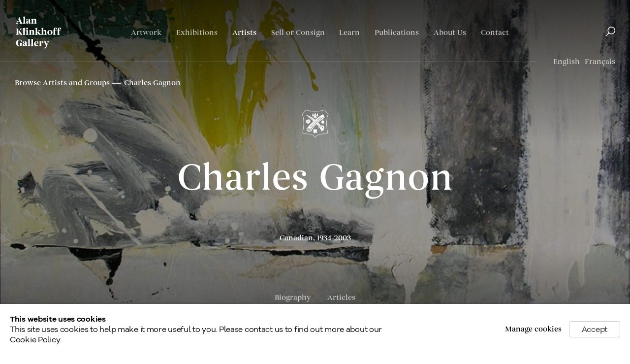

--- FILE ---
content_type: text/html; charset=utf-8
request_url: https://www.klinkhoff.ca/artists/133-charles-gagnon%2C-r.c.a./
body_size: 23834
content:
                    
<!DOCTYPE html>
<html lang="en">
<head>
    <meta charset="utf-8">
    <title>Charles Gagnon | Alan Klinkhoff Gallery | Art Dealers & Appraisers</title>
        <meta property="og:site_name" content="Alan Klinkhoff Gallery | Art Dealers & Appraisers" />
        <meta property="og:title" content="Charles Gagnon" />
        <meta property="og:description" content="We buy and sell paintings by Charles Gagnon." />
        <meta property="og:image" content="https://artlogic-res.cloudinary.com/w_600,h_600,c_limit,f_auto,fl_lossy/artlogicstorage/alanklinkhoff/images/view/3a415849b7c3773c50b0ff69615dac54j/alanklinkhoffgallery-artdealers-appraisers-charles-gagnon-big-freeze-le-grand-gel-1962.jpg" />
        <meta property="og:image:width" content="600" />
        <meta property="og:image:height" content="600" />
        <meta property="twitter:card" content="summary_large_image">
        <meta property="twitter:url" content="https://www.klinkhoff.ca/artists/133-charles-gagnon%2C-r.c.a./">
        <meta property="twitter:title" content="Charles Gagnon">
        <meta property="twitter:description" content="We buy and sell paintings by Charles Gagnon.">
        <meta property="twitter:text:description" content="We buy and sell paintings by Charles Gagnon.">
        <meta property="twitter:image" content="https://artlogic-res.cloudinary.com/w_600,h_600,c_limit,f_auto,fl_lossy/artlogicstorage/alanklinkhoff/images/view/3a415849b7c3773c50b0ff69615dac54j/alanklinkhoffgallery-artdealers-appraisers-charles-gagnon-big-freeze-le-grand-gel-1962.jpg">
        <meta name="google" content="notranslate" />
    <meta name="description" content="We buy and sell paintings by Charles Gagnon." />
    <meta name="keywords" content="Lawren Harris, Emily Carr, Jean-Paul Riopelle, AY Jackson, Tom Thomson, Clarence Gagnon, Group of Seven, Beaver Hall Group, Cornelius Krieghoff, Kathleen Morris, , Charles Gagnon" />
    <meta name="publication_date" content="2017-05-08 16:54:58" />
    <meta name="generator" content="Artlogic CMS - https://artlogic.net" />
	<meta name="viewport" content="width=device-width, minimum-scale=0.5, initial-scale=1.0" />

    

<link rel="icon" href="/images/favicon.ico" type="image/x-icon" />
<link rel="shortcut icon" href="/images/favicon.ico" type="image/x-icon" />

<meta name="application-name" content="Alan Klinkhoff Gallery | Art Dealers & Appraisers"/>
<meta name="msapplication-TileColor" content="#ffffff"/>
    
    <link rel="alternate" hreflang="en" href="https://www.klinkhoff.ca/artists/133-charles-gagnon%2C-r.c.a./" />
<link rel="alternate" hreflang="fr" href="https://www.klinkhoff.ca/fr/artists/133-charles-gagnon%2C-r.c.a./" />
    
    <style type="text/css" media="print"> 
	@import url(/lib/g/1.0/styles/print.css); 
	@import url(/styles/print.css);
    </style>



    <link rel="stylesheet" type="text/css" href="/styles/layout_custom.css?c=27042050002205&v=2611361">                
    <link rel="stylesheet" type="text/css" href="/lib/archimedes/styles/archimedes-frontend-core.css?c=27042050002205&v=2611361">  

    <link rel="stylesheet" type="text/css" href="/lib/jquery/1.12.4/plugins/fancybox-2.1.3/jquery.fancybox.css">            
    <link rel="stylesheet" type="text/css" href="/lib/jquery/1.12.4/plugins/fancybox-2.1.3/jquery.fancybox.artlogic.css">
    
    <link rel="stylesheet" type="text/css" href="/styles/base.css?c=27042050002205&v=2611361">
    <link rel="stylesheet" type="text/css" href="/lib/jquery/plugins/pageload/1.1/jquery.pageload.1.1.css">
    <link rel="stylesheet" type="text/css" href="/styles/main.css?c=27042050002205&v=2611361"> 
    <link rel="stylesheet" type="text/css" href="/styles/custom_core_responsive.css?c=27042050002205&v=2611361">  
    <link rel="stylesheet" type="text/css" href="/styles/responsive.css?c=27042050002205&v=2611361">         
    
	<link href="/lib/webfonts/artlogic-site-icons/artlogic-site-icons-1.0/artlogic-site-icons.css?c=27042050002205&v=2611361" rel="stylesheet" type="text/css"/> 
    
    <link rel="stylesheet" href="/lib/webfonts/font-awesome/font-awesome-4.6.3/css/font-awesome.min.css">
    
	<link rel="stylesheet" type="text/css" href="/scripts/flickity/flickity.css">
                    <link rel="stylesheet" type="text/css" href="/scripts/nouislider/nouislider.min.css">
                    <link rel="stylesheet" type="text/css" href="/scripts/nouislider/nouislider.min.css">
                    <link rel="stylesheet" type="text/css" href="/scripts/roomview/jquery.roomview.1.0.css">
                

    

	<script  src="/lib/jquery/1.12.4/jquery-1.12.4.min.js?c=27042050002205&v=2611361"></script>
    <script  src="/lib/jquery/1.12.4/plugins/jquery.browser.min.js?c=27042050002205&v=2611361"></script>
    <script  src="/lib/jquery/1.12.4/plugins/jquery.easing.min.js?c=27042050002205&v=2611361"></script>
    <script  src="/lib/jquery/1.12.4/plugins/jquery.archimedes-frontend-core-plugins-0.1.js?c=27042050002205&v=2611361"></script>
    <script  src="/lib/jquery/1.12.4/plugins/jquery.cycle2.min.js?c=27042050002205&v=2611361"></script>
    <script  src="/lib/jquery/1.12.4/plugins/jquery.cycle2.swipe.min.js?c=27042050002205&v=2611361"></script>
    <script  src="/lib/jquery/1.12.4/plugins/jquery.thumbnailScroller.js?c=27042050002205&v=2611361"></script>
    <script  src="/lib/jquery/1.12.4/plugins/fancybox-2.1.3/jquery.fancybox.pack.js?c=27042050002205&v=2611361"></script>
    <script  src="/lib/jquery/1.12.4/plugins/jquery.fitvids.js?c=27042050002205&v=2611361"></script>
    <script  src="/lib/jquery/plugins/parallax/parallax.js?c=27042050002205&v=2611361"></script>
    <script  src="/lib/jquery/plugins/inview/1.0/jquery.inview.1.0.js?c=27042050002205&v=2611361"></script>
    <script  src="/lib/jquery/1.12.4/plugins/slick-1.8.1/slick.min.js?c=27042050002205&v=2611361"></script>
    <script  src="/lib/jquery/plugins/roomview/1.0/jquery.roomview.1.0.js?c=27042050002205&v=2611361"></script>
    <script  src="/core/dynamic.js?c=27042050002205&v=2611361"></script>
    <script  src="/lib/archimedes/scripts/archimedes-frontend-core.js?c=27042050002205&v=2611361"></script>
    <script  src="/lib/archimedes/scripts/archimedes-frontend-modules.js?c=27042050002205&v=2611361"></script>
    <script  src="/lib/g/1.0/scripts/galleries.js?c=27042050002205&v=2611361"></script>
    <script  src="/lib/g/1.0/scripts/feature_panels.js?c=27042050002205&v=2611361"></script>
    <script  src="/lib/archimedes/scripts/json2.js?c=27042050002205&v=2611361"></script>
    <script  src="/lib/archimedes/scripts/shop.js?c=27042050002205&v=2611361"></script>
    <script  src="/scripts/flickity/flickity.pkgd.min.js"></script>
    <script  src="/scripts/scrollreveal/scrollreveal.min.js"></script>
    <script  src="/scripts/jquery.unveil.js"></script>
    <script  src="/scripts/nouislider/nouislider.min.js"></script>
    <script  src="/scripts/dragscroll.js"></script>
    <script  src="/lib/jquery/plugins/pageload/1.1/jquery.pageload.1.1.js"></script>
    <script  src="/lib/jquery/plugins/inview/1.0/jquery.inview.1.0.js"></script>
    <script  src="/lib/jquery/plugins/roomview/1.0/jquery.roomview.1.0.js"></script>
    <script  src="/scripts/roomview/jquery.roomview.1.0.js"></script>
    <script  src="/scripts/main.js?c=27042050002205&v=2611361"></script>
    
    
	<!---
<style>
 /* Header area
    ----------------------------------------------------------- */

    #header {
        background: transparent;
        width: 100%;
        padding: 0;
        margin: 0;
    }
    #header.header_fixed {
        background: #fff;
    }
        #header .inner,
        #header.header_fixed .inner,
        body.type-fullscreen #header .inner{
            position: relative;
            width: 1600px;
            min-height: 125px;
            margin: 0 auto;
            padding: 46px 0 0 0;
            transition: border 0.2s linear;
            /*border-bottom: 1px solid #e1e1e1;*/
            box-sizing: border-box;
            -webkit-transition: min-height 0.2s linear, padding 0.2s linear;
            transition: min-height 0.2s linear, padding 0.2s linear;
        }
        #header .inner:after,
        #header.header_fixed .inner:after {
            display: block;
            clear: both;
            content: ' ';
            /* width: 100%; */
            height: 1px;
            border-bottom: 1px solid #e1e1e1;
            position: absolute;
            bottom: -1px;
            right: 157px;
            left: 0;
            -webkit-transition: border 0.1s linear;
            transition: border 0.1s linear;
        }
        #header.header_fixed.page-scroll .inner:after,
        #header.page-scroll .inner:after {
            background: transparent;
        }
        /*#header.page-scroll .inner,
        .layout-hero-header #header .inner {
            border-bottom: 1px solid rgba(255, 255, 255, 0.2);
        }*/
        
        #header.page-scroll .inner:after,
        .layout-hero-header #header .inner:after {
            border-bottom: 1px solid rgba(255, 255, 255, 0.2);
        }
        .layout-hero-header #header.page-scroll.hero-page-scroll .inner:after{
            border-bottom: 1px solid rgba(255, 255, 255, 0);
        }
        #header.header_fixed.page-scroll {
            background: #FFF;
            -webkit-box-shadow: 0px 0px 5px 0px rgba(0, 0, 0, 0.2);
            box-shadow: 0px 0px 5px 0px rgba(0, 0, 0, 0.2);
        }
        body.header_search_visible #header.inner:after,
        body.header_search_visible #header.header_fixed .inner:after {
            right:0;
        }
        
        
        .layout-hero-header #header.header_fixed {
            background: transparent;
        }
        .layout-hero-header #header.header_fixed.page-scroll {
            -webkit-box-shadow: none;
            box-shadow: none;
        }
        #header.header_fixed.hero-page-scroll,
        .layout-hero-header #header.header_fixed.hero-page-scroll,
        .layout-hero-header #header.header_fixed.page-scroll.hero-page-scroll {
            background: #fff;
            -webkit-box-shadow: 0px 0px 5px 0px rgba(0, 0, 0, 0.2);
            box-shadow: 0px 0px 5px 0px rgba(0, 0, 0, 0.2);
        }
        .layout-hero-header #header:before {
            content: '';
            background-image: -webkit-gradient(linear, left bottom, left top, from(rgba(0,0,0,0.00)), to(rgba(0,0,0,0.60)));
            background-image: linear-gradient(0deg, rgba(0,0,0,0.00) 0%, rgba(0,0,0,0.60) 100%);
            width: 100%;
            height: 188px;
            position: fixed;
            opacity: 0;
            -webkit-transition: opacity 0.8s linear;
            transition: opacity 0.8s linear;
            pointer-events: none;
            z-index: 0;
        }
        .layout-hero-header #header.header_fixed.page-scroll:before {
            opacity: 1.0;
            -webkit-transition: opacity 0.3s linear;
            transition: opacity 0.3s linear;
        }
        body.hide-hero-subnav.layout-hero-header  #header.header_fixed.page-scroll:before {
            opacity: 0;
        }
        body.layout-hero-header:not(.type-fullscreen ) #main_content::before {
            display: none;
        }
    /* Logo
    ----------------------------------------------------------- */

    #logo {
        float: left;
        padding: 0;
        margin: 0;
        height: auto;
        background: center center no-repeat;
        position: absolute;
        top: 32px;
        -webkit-transition: all 0.2s linear;
        transition: all 0.2s linear
    }
        #logo a {
            height: auto;
            padding: 0;
            text-align: left;
            font-size: 3.0rem;
            line-height: 3.6rem;
            letter-spacing: 0.4rem;
            font-weight: 200;
            text-transform: uppercase;

        }
        #logo .header-logo {
            height: 68px;
            -webkit-transition: height 0.2s linear;
            transition: height 0.2s linear;
        }
        #header.hero-page-scroll #logo .header-logo {
            height: 54px;
        }
        #logo a, #logo a:visited {
            color: #2C2C2C;
            outline: none;
        }
        #logo *{
            fill: #1F1F1F;
            -webkit-transition: fill 0.2s linear;
            transition: fill 0.2s linear;
        }
        body.layout-hero-header #logo *,
        body.layout-hero-header #wcw_heading svg *,
        body.layout-hero-header #scw_heading svg *,
        body.layout-hero-header #slide_nav_reveal svg *,
        
        body.layout-hero-header .quicksearch_btn_img svg *,
        body.artwork-transition #logo *,
        body.artwork-transition #wcw_heading svg *,
        body.artwork-transition #scw_heading svg *,
        body.artwork-transition #slide_nav_reveal svg *,
        body.artwork-transition .quicksearch_btn_img svg *{
            fill: #fff;
        }
        body.layout-hero-header #header.hero-page-scroll #wcw_heading svg *,
        body.layout-hero-header #header.hero-page-scroll #scw_heading svg *,
        body.layout-hero-header #header.hero-page-scroll #logo *,
        body.layout-hero-header #header.hero-page-scroll #slide_nav_reveal svg *,
        body.layout-hero-header #header.hero-page-scroll .quicksearch_btn_img svg *,
        body.artwork-transition #header.hero-page-scroll #wcw_heading svg *,
        body.artwork-transition #header.hero-page-scroll #scw_heading svg *,
        body.artwork-transition #header.hero-page-scroll #logo *,
        body.artwork-transition #header.hero-page-scroll #slide_nav_reveal svg *{
            fill: #1F1F1F;
        }
        #header.header_fixed.hero-page-scroll #logo,
        body.layout-hero-header #header.header_fixed.hero-page-scroll #logo {
            top: 18px;
            z-index: 9999;
        }
        #header.header_fixed.hero-page-scroll .inner,
        body.layout-hero-header #header.header_fixed.hero-page-scroll .inner {
            min-height: 85px;
            padding: 25px 0 0 0;
        }
        #header.header_fixed.hero-page-scroll .header-controls-wrapper {
            top: 33px;
        }



 /* Generic navigation
    ----------------------------------------------------------- */

    .navigation {

    }
        .navigation ul,
        .translations_nav ul {
            list-style: none;
        }
        
        .translations_nav,
        body.layout-hero-header #header.page-scroll .translations_nav {
            position: absolute;
            bottom: -14px;
            right: 0;
            opacity: 1.0;
        }
        body.header_search_visible .translations_nav,
        #header.page-scroll .translations_nav,
        body.layout-hero-header #header.hero-page-scroll .translations_nav {
            opacity: 0;
            pointer-events: none;
            -moz-transition: opacity 0.2s linear;
            -ms-transition: opacity 0.2s linear;
            -o-transition: opacity 0.2s linear;
            -webkit-transition: opacity 0.2s linear;
            transition: opacity 0.2s linear;
        }
        
        #header #responsive_slide_nav_wrapper .translations_nav{
            opacity: 1!important;
            pointer-events: auto !important;
        }
        
        .translations_nav ul li {
            float: left;
            display: inline;
            margin: 0 0 0 10px;
            font-size: 1.2rem;
            line-height: 1.45rem;
        }
        .navigation ul li.last {
            margin-right: 0 !important;
        }
        .navigation ul li a,
        .translations_nav ul li a {
            font-family: 'begum-mediumxx', Sans-Serif;
            line-height: 1.55rem;
            text-transform: uppercase;
            font-size: 1.3rem;
            font-weight: 200;
            letter-spacing: 0.15rem;
            padding: 0 0 5px;
            -moz-transition: color 0.3s ease-out;
            -ms-transition: color 0.3s ease-out;
            -o-transition: color 0.3s ease-out;
            -webkit-transition: color 0.3s ease-out;
            transition: color 0.3s ease-out;
            text-decoration: none;
        }
        .translations_nav ul li a {
            line-height: 1.45rem;
            font-size: 1.2rem;
            padding-bottom: 0;
        }
        .navigation ul li a,
        .navigation ul li a:visited,
        .translations_nav ul li a,
        .translations_nav ul li a:visited {
            color: #a7a7a7;
            line-height: 2.6rem;
        }
        .navigation ul li a:hover,
        .translations_nav ul li a:hover{
            color: #2c2c2c;
        }
        .navigation ul li.active a,
        .navigation ul li.active a:visited,
        .navigation ul li.active a:hover,
        .translations_nav ul li.active a,
        #top_nav.navigation > ul > li.active_dir > a,
        #top_nav.navigation > ul > li.active_dir > a:visited,
        #top_nav.navigation > ul > li.active_dir > a:hover {
            color: #2c2c2c;
        }
        .translations_nav.navigation.responsive {
            display: none;
        }

    /* Top nav
    ----------------------------------------------------------- */

    #top_nav.navigation {
        float: none;
        clear: none;
        padding: 0;
        width: 100%;
    }
        #top_nav ul {
            width: 100%;
            display: inline-block;
            vertical-align: middle;
        }
        #top_nav.navigation ul li {
            margin: 0 20px 0 20px;
            margin-right: 20px;
        }
        #top_nav.navigation ul li:first-child {
            margin-left: 20px;
        }
        #top_nav.navigation ul li a {
            font-size: 1.3rem;
            padding: 8px 0;
        }
        body.layout-hero-header #top_nav.navigation ul li a,
        body.layout-hero-header .translations_nav ul li a,
        body.layout-hero-header #wcw_items a,
        body.layout-hero-header #scw_items a,
        body.layout-hero-header .quicksearch_btn_text,
        body.artwork-transition #top_nav.navigation ul li a,
        body.artwork-transition .translations_nav ul li a,
        body.artwork-transition #wcw_items a,
        body.artwork-transition #scw_items a,
        body.artwork-transition .quicksearch_btn_text {
            color: rgba(255, 255, 255, 0.7);
        }
        body.layout-hero-header #top_nav.navigation ul li.active a,
        body.layout-hero-header .translations_nav ul li.active a,
        body.layout-hero-header.section-home #top_nav.navigation ul li a,
        body.layout-hero-header.section-home .translations_nav ul li a,
        body.layout-hero-header.section-home  #top_nav.navigation ul li a,
        body.layout-hero-header #top_nav.navigation ul li a:hover,
        body.layout-hero-header .translations_nav ul li a:hover,
        body.layout-hero-header #wcw_items a:hover,
        body.layout-hero-header #scw_items a:hover,
        body.layout-hero-header .quicksearch_btn_text:hover,
        body.layout-hero-header.section-home .quicksearch_btn_text,
        body.artwork-transition #top_nav.navigation ul li.active a,
        body.artwork-transition .translations_nav ul li.active a,
        body.artwork-transition.section-home #top_nav.navigation ul li a,
        body.artwork-transition.section-home  .translations_nav ul li a,
        body.artwork-transition #top_nav.navigation ul li a:hover,
        body.artwork-transition .translations_nav ul li a:hover,
        body.artwork-transition #wcw_items a:hover,
        body.artwork-transition #scw_items a:hover,
        body.artwork-transition .quicksearch_btn_text:hover {
            color: #fff;
        }
        body.layout-hero-header #header.header_fixed.page-scroll.hero-page-scroll #top_nav.navigation ul li a,
        body.layout-hero-header #header.header_fixed.page-scroll.hero-page-scroll .translations_nav ul li a,
        body.layout-hero-header #header.header_fixed.page-scroll.hero-page-scroll #wcw_items a,
        body.layout-hero-header #header.header_fixed.page-scroll.hero-page-scroll #scw_items a,
        body.layout-hero-header #header.header_fixed.page-scroll.hero-page-scroll .quicksearch_btn_text {
            color: #a7a7a7;
        }
        body.layout-hero-header #header.header_fixed.page-scroll.hero-page-scroll #top_nav.navigation ul li.active a,
        body.layout-hero-header #header.header_fixed.page-scroll.hero-page-scroll #top_nav.navigation ul li a:hover,
        body.layout-hero-header #header.header_fixed.page-scroll.hero-page-scroll .translations_nav ul li a:hover,
        body.layout-hero-header #header.header_fixed.page-scroll.hero-page-scroll .translations_nav ul li.active a,
        body.layout-hero-header #header.header_fixed.page-scroll.hero-page-scroll #wcw_items a:hover,
        body.layout-hero-header #header.header_fixed.page-scroll.hero-page-scroll #scw_items a:hover,
        body.layout-hero-header #header.header_fixed.page-scroll.hero-page-scroll .quicksearch_btn_text:hover {
            color: #2c2c2c;
        }
body.layout-hero-header #header.header_fixed.hero-page-scroll #top_nav.navigation ul li a, body.layout-hero-header #header.header_fixed.hero-page-scroll .translations_nav ul li a, body.layout-hero-header #header.header_fixed.hero-page-scroll #wcw_items a, body.layout-hero-header #header.header_fixed.hero-page-scroll #scw_items a, body.layout-hero-header #header.header_fixed.hero-page-scroll .quicksearch_btn_text {
    color: #a7a7a7;
}
        #slide_nav_reveal {
            line-height: 10px;
        }
    #home_splash .content {
        text-transform: uppercase;
    }

    .section-home.type-fullscreen .feature_panels {
        padding-top: 15px;
    }

    /* Translations nav in header
    ----------------------------------------------------------- */


    #header.header_fixed.hero-page-scroll #translations_nav,
    body.layout-hero-header #header.header_fixed.hero-page-scroll #translations_nav,
    #header.header_fixed.hero-page-scroll #store_cart_widget  {
        top: 32px;
    }
body.type-fullscreen #header .inner {
    width: 1600px;
}
.page-notable-sales .image_list ul li.featured_item .image span, 
.page-artworks .image_list ul li.featured_item .image span, 
.subsection-works .image_list ul li.featured_item .image span {
    display: inline-block;
    width: 100%;
    position: static;
    vertical-align: middle;
}
.page-notable-sales .image_list ul li .image::after, 
.page-artworks .image_list ul li .image::after {
    display: none;
}
.page-notable-sales .image_list ul li .image > span,
.page-artworks .image_list ul li .image > span {
    position: static;
}
body.layout-hero-header.layout-fixed-header #main_content {
    padding-top: 80px !important;
}
#header .inner, #header.header_fixed .inner, body.type-fullscreen #header .inner {
    position: relative;
    width: 100%;
    max-width:  1600px;
    min-height: 125px;
    margin: 0 auto;
    padding: 46px 0 0 0;
    transition: border 0.2s linear;
    /* border-bottom: 1px solid #e1e1e1; */
    box-sizing: border-box;
    -webkit-transition: min-height 0.2s linear, padding 0.2s linear;
    transition: min-height 0.2s linear, padding 0.2s linear;
}

body.type-fullscreen #header.header_fixed,
#header.header_fixed {
    top:0;
    width:  100%;
    box-sizing:  border-box;
}
#slide_nav_reveal {
    text-indent: 0;
}
#slide_nav_reveal::after {
    display:none;
}
.page-artists #categories_slider {
    margin-top: 0 !important;
}
.layout-hero-header .cascading-page-header #sub_nav,
    .artist-header.heading_wrapper.scrolling-header-wrapper #sub_nav,    
    .blog-landing-header.heading_wrapper.scrolling-header-wrapper #sub_nav,
    .exhibition-header.heading_wrapper.scrolling-header-wrapper #sub_nav {
        position: absolute;
        top: -136px;
        width: 100%;
        left: 0;
        margin: 0;
        height: 75px;
        z-index: 99;
        -webkit-transition: opacity 0.2s linear;
        transition: opacity 0.2s linear;
    }
@media (max-width:767px) {
    #header .inner,
    #header.header_fixed .inner,
    body.type-fullscreen #header .inner {
         min-height: 105px;
    }
}
@media (max-width:459px) {
    #header .inner,
    #header.header_fixed .inner,
    body.type-fullscreen #header .inner {
         min-height: 89px;
    }
}
@media screen and (max-width:1279px) {
   body.layout-hero-header.section-home #header:not(.hero-page-scroll) #top_nav.navigation ul li a,
   body.layout-hero-header #header:not(.hero-page-scroll) #top_nav.navigation ul li a {
    color:#020202 !important;
  }
}

</style>
-->

<meta name="google-site-verification" content="uEKarpW5zGB1sjg-p8RPIhBfUqf6z_PZ8tPxISaXyNk" /> 
</head>
<body class="section-artists page-artists site-responsive responsive-top-size-1660 responsive-nav-slide-nav responsive-nav-side-position-right analytics-track-all-links site-lib-version-1-0 accessibility-functions-disabled ajax_load_more_pagination_enabled hero_heading_title_position_overlay page-param-133-charles-gagnon-2c-r-c-a page-param-id-133 page-param-type-artist_id layout-hero-header layout-fixed-header" data-viewport-width="1024">
    <script type="text/javascript">document.getElementsByTagName('body')[0].className+=' browser-js-enabled';</script>

    
    
    

    


        <div id="responsive_slide_nav_content_wrapper">

    
<div id="container-wrapper">

    <div id="container">
        <div id="header" class="clearwithin header_fixed ">
            <div class="inner">

                <div id="logo" class="">
    <a href="/"><img src="/images/header_logo_2020.svg" class="svg header-logo" alt="Alan Klinkhoff Gallery"/></a>
</div>

                <div id="top_nav" class="navigation noprint clearwithin top_nav_centered">
                    
<div id="top_nav_reveal" class="hidden"><ul><li><a href="#" role="button" aria-label="Close">Menu</a></li></ul></div>

        <ul class="topnav">
		<li class="topnav-filepath-artworks topnav-label-artwork topnav-id-12"><a href="/artworks/" aria-label="Link to Alan Klinkhoff Gallery | Art Dealers & Appraisers Artwork page">Artwork</a></li>
		<li class="topnav-filepath-viewing-room topnav-label-exhibitions topnav-id-85"><a href="/viewing-room/" aria-label="Link to Alan Klinkhoff Gallery | Art Dealers & Appraisers Exhibitions page">Exhibitions</a></li>
		<li class="topnav-filepath-artists topnav-label-artists topnav-id-11 active"><a href="/artists/" aria-label="Link to Alan Klinkhoff Gallery | Art Dealers & Appraisers Artists page (current nav item)">Artists</a></li>
		<li class="topnav-filepath-sell-or-consign topnav-label-sell-or-consign topnav-id-33"><a href="/sell-or-consign/" aria-label="Link to Alan Klinkhoff Gallery | Art Dealers & Appraisers Sell or Consign page">Sell or Consign</a></li>
		<li class="topnav-filepath-blog topnav-label-learn topnav-id-78"><a href="/learn/" data-original-url="/blog/" aria-label="Link to Alan Klinkhoff Gallery | Art Dealers & Appraisers Learn page">Learn</a></li>
		<li class="topnav-filepath-shop topnav-label-publications topnav-id-94"><a href="https://online.klinkhoff.ca/" aria-label="Link to Alan Klinkhoff Gallery | Art Dealers & Appraisers Publications page">Publications</a></li>
		<li class="topnav-filepath-about topnav-label-about-us topnav-id-21"><a href="/about/" aria-label="Link to Alan Klinkhoff Gallery | Art Dealers & Appraisers About Us page">About Us</a></li>
		<li class="topnav-filepath-contact topnav-label-contact topnav-id-20 last"><a href="/contact/" aria-label="Link to Alan Klinkhoff Gallery | Art Dealers & Appraisers Contact page">Contact</a></li>
	</ul>


                </div>
                
                


    <div class="translations_nav navigation responsive noprint clearwithin">
        <ul>
            
            <li id="lang_nav_en" class="active"><a href="/artists/133-charles-gagnon%2C-r.c.a./" class="link-no-ajax no_proxy_dir_rewrite">English</a></li>
                <li id="lang_nav_fr" class=""><a href="/fr/artists/133-charles-gagnon%2C-r.c.a./" class="link-no-ajax no_proxy_dir_rewrite">Français</a></li>
        </ul>
    </div>


                <div class="header-controls-wrapper">
                        
                    
                        <div id="header_quick_search_custom" class="noprint header_quick_search_reveal_custom">
                            <form method="get" action="/search/" id="header_quicksearch_form" autocomplete="off">
                            
                                <div class="autocomplete" class="clearwithin">
                                    <input id="header_quicksearch_field" type="text" class="inputField autocomplete-enabled" data-default-value="Search" value="" name="search" />
                                </div>
                        
                                <a href="javascript:void(0)" id="header_quicksearch_btn" class="link"><span class="quicksearch_btn_img"><img src="/images/search_icon.svg" class="svg"/></span><span class="quicksearch_btn_text">Search</span></a>
                                <input type="submit" class="nojsSubmit" value="Go" style="display: none;" />
                            </form>
                        </div>
                    <div id="slide_nav_reveal"><img src="/images/menu.svg" class="svg" alt="Menu"/></div>
                    
                        
<div id="wishlist_cart_widget" class="hide_when_empty">
    <div class="wishlist_cart_widget_inner">
        <div id="wcw_heading"><a href="/wishlist/basket/"><img src="/images/wishlist.svg" class="svg" alt="Enquiry list"/></a></div>
        
        <div id="wcw_items">
            <a href="/wishlist/basket/">
                <span class="wcw_total_items"><span class="wcw_total_count">0</span><span class="wcw_total_items_text"> items</span></span>
            </a>
        </div>
        <div id="wcw_checkout">
            <div class="scw_checkout_button"><a href="/wishlist/basket/">Send enquiry</a></div>
        </div>
            <div id="wcw_popup" class="hidden">
                <div id="scw_popup_inner">
                    <h3>Enquiry list</h3>
                        <div class="description">This artwork has been saved in your enquiry list. You can either review your list and make an enquiry, or continue to browse and find other artworks.</div>
                    <div class="button"><a href="/wishlist/basket/">View enquiry list</a></div>
                    <div id="wcw_popup_close" class="button"><a href="#">Continue browsing</a></div>
                    <div class="clear"></div>
                </div>
            </div>
    </div>
</div>


                </div>
                


    <div class="translations_nav  noprint clearwithin">
        <ul>
            
            <li id="lang_nav_en" class="active"><a href="/artists/133-charles-gagnon%2C-r.c.a./" class="link-no-ajax no_proxy_dir_rewrite">English</a></li>
                <li id="lang_nav_fr" class=""><a href="/fr/artists/133-charles-gagnon%2C-r.c.a./" class="link-no-ajax no_proxy_dir_rewrite">Français</a></li>
        </ul>
    </div>


                
            </div>
        </div>
        


        <div id="main_content" class="clearwithin">
            
                




    
    
    
    
    
    
    <div id="custom_hero_header"  class="parallax-image custom-parallax-element" data-image-src="https://artlogic-res.cloudinary.com/w_1600,h_1200,c_limit,f_auto,fl_lossy/ws-klinkhoff/usr/images/artists/hero_image/133/charles_gagnon_big_freeze.jpg" data-color="#000" data-opacity="0.8" style="background-color:#000">
        <div class="inner hero-content ">
            



<div class="breadcrumbs-wrapper animate-in-on-load">
    <div class="inner"><!--
            --><span class="breadcrumb">
                    <a href="/artists/">
                <span>Browse Artists and Groups</span>
                    </a>
            </span><!--
            --><span class="breadcrumb">
                    <a href="/artists/133-charles-gagnon/">
                <span>Charles Gagnon</span>
                    </a>
            </span><!--
    --></div>
</div>


            
            <div id="hero_heading" class="">
                <div class="hero-logo animate-in-on-load">
                    <img src="/images/hero_logo_new.png" class="svg"/>
                </div>
                <div class="title animate-in-on-load"><a href="/artists/">Charles Gagnon</a></div>
                    
                    <div class="fullscreen_subtitle animate-in-on-load ">
                            <span class="date">Canadian, 1934&#8211;2003</span>
                    </div>
  
            </div>
        </div>
        <div class="parallax-image-inner">
        </div>
    </div>


            <!--contentstart-->
            







    


<div class="subsection-artist-detail-page subsection-wrapper">

    
    
    <div id="content" class="clearwithin">


            
            
            <div class="artist-header heading_wrapper scrolling-header-wrapper clearwithin">
                
                


    <div id="sub_nav" class="navigation  noprint clearwithin">
        
        <ul>
            
                    
                    <li id="" class="animate-in-on-load first">
                            <a href="/artists/133-charles-gagnon/overview/" data-section-id="" data-absolute-url="/artists/133-charles-gagnon/#" data-hash="">Biography</a>
                    </li>
                    
                    
                    <li id="sub-item-articles" class="animate-in-on-load">
                            <a href="/artists/133-charles-gagnon/blog/" data-section-id="#section-articles" data-absolute-url="/artists/133-charles-gagnon/#/articles/" data-hash="/articles/">Articles</a>
                    </li>
                    
                    
                    <li id="sub-item-related-content" class="animate-in-on-load">
                            <a href="/artists/133-charles-gagnon/#/related-content/" data-section-id="#section-related-content" data-absolute-url="/artists/133-charles-gagnon/#/related-content/" data-hash="/related-content/">Related content</a>
                    </li>
                    
        </ul>
    </div>

                
                    <div id="h1_wrapper" class="hidden">
                        <h1 data-onclick-url="/artists/133/">
                            Charles Gagnon
                        </h1>
                    </div>
            </div>
            <div id="scrolling-page">
                    <div id="section-quote" class="content_section clearwithin grey-panel flex-wrapper first inview_element">
                        <div class="inner clearwithin flex-content">
                            <span class="panel-logo"><img src="/images/panel_logo_small.svg" class="svg"/></span>
                            <span class="quote">"I have always loved nature and have always tried to move away from forms [...] Letting matter express what is sensitive is not like renouncing any form of logic."</span>
                            <span class="quote-label">Charles Gagnon, 1992</span>
                        </div>
                    </div>
                    <div class="panel-fill"></div>
                    
                    <div id="section-overview" class="content_section  clearwithin inview_element">
                        <div class="inner clearwithin">
                            

<div class="subsection-overview">
    <div id="content_module">
        <div class="text-mask overflow">
            <span class="text-mask-inner clearwithin">
                <div id="bio"><p dir="ltr">Charles Gagnon was among that formidable generation of Montreal artists born during the 1930s, including Tousignant, Molinari and Gaucher. Gagnon, however, stood out from the others with his unfastidious exploration of various forms of media; working in film, photography, collage and box constructions as well as painting. Such diversity was completely unsurprising for a personality such as Gagnon, a passionate and curious man fascinated with history, philosophy and science. With these alternate areas of interest constantly nourishing his creativity, Gagnon became one of the most important and inspiring figures in 20th century Canadian art with a complex and consistent body of work.</p>
<p dir="ltr">&nbsp;</p>
<p dir="ltr">Gagnon was one of the first of these Montreal artists who selected New York over Paris when choosing a place of study. At the time being "the only Montreal artist to get his essential training there," the unusual choice underlined Gagnon's strong sense of individuality. Although originally intending to study design, he quickly became stimulated by the cultural life of the city and involved himself in the world of experimental art. From 1955-1960, Gagnon lived, studied and worked in New York, but still maintained close relations with Montreal, showing in the opening exhibition at the Galerie Artek in 1958, in the company of his peers Molinari and Tousignant. The same gallery showed another selection of his recent work in 1959, and "by 1960 critics were taking note of his American influences, describing him as a</p>
<p dir="ltr">'leading figure' of Canadian painting."</p>
<p dir="ltr">&nbsp;</p>
<p dir="ltr">Despite being a multidisciplinary artist, he was never unfocused, with painting remaining his primary medium. Even his earlier works from the late 1950s were already considering structural principles, notably their unusual composition as seemingly cropped from a larger scene in a photographic style. The source of these fragment-style compositions was the British St. Ives School of painters, especially Roger Hilton, who were prominent in New York and Toronto in the late 1950s when Gagnon had studied their work.</p>
<p dir="ltr">&nbsp;</p>
<p dir="ltr">In 1962, Gagnon produced a painting and a box-construction with the title<em>&nbsp;La Fen&ecirc;tre / The Window</em>. The first in a series, these works introduced a concept that is primordial for an understanding of the body of work that would follow. Marked by the use of green, henceforth indissociable from the artist, these paintings explored a clear spatial ambiguity.</p>
<p dir="ltr">&nbsp;</p>
<p dir="ltr">The issue of spatial passage and obstruction would become a constant preoccupation in Gagnon's work, inspired in part by Egyptian art that he saw at the Metropolitan Museum during his first year of study in New York, explaining that "not only were there objects to look at, but spaces to step into, and portals to step through." By calling for kinesthetic behaviour Gagnon sets himself apart from his fellow Montrealers, who structured their paintings, whatever their internal visual activity, to be seen from a single position in front of the canvas; Gagnon's paintings work within another set of dynamics.</p>
<p dir="ltr">&nbsp;</p>
<p dir="ltr">Although fully absorbed with his creative work, Charles Gagnon began a teaching career in 1967 that would last close to 30 years. Until 1975, he taught filmmaking and photography in the communication arts department at Loyola University (now Concordia) in Montreal. Then, until 1995, he taught film, video, sound and mixed media in the visual arts department at the University of Ottawa. In the words of Gilles Godmer, a curator of the Mus&eacute;e d'art contemporain de Montr&eacute;al, 'he has trained an entire generation of artists who accord him enormous respect and admiration, and his influence is apparent.'</p>
<p dir="ltr">&nbsp;</p>
<p dir="ltr">Gagnon accumulated a complex body of work, "in which painting and photography proceeded side by side, and sometime came together in a crucial interaction." His work broaches questions about titles and subject matter and their effect on interpretation; it dealt with perception itself, devising ways of subverting how we habitually look, perspective contradictions, scale changes, handedness. Gagnon's work is a confirmation that a painting can at once be abstract, representational, figurative and conceptual.</p></div>
            </span>
            <span class="text-mask-reveal link">Read more<span class="text-mask-reveal-icon"><img src="/images/overviewreveal.svg" class="svg"/></span></span>
        </div>
    </div>
</div>
<div id="sidebar" class="clearwithin">
    
        <div class="record_links">
            
            
        
            <div class="links-module">
                <h2 class="">Contact us</h2>
                
                
                        <div class="enquire">
                            <div class="link"><a class="link-no-ajax" href="/contact/form/">Send an enquiry</a></div>
                            <div id="enquire_link_simple_artwork_details" class="hidden">Please send me more details about the following artist.

Charles Gagnon</div>
                        </div>
                    
            </div>
        </div>
</div>

                        </div>
                    </div>
                    

                
                    <div id="section-articles" class="content_section clearwithin  inview_element">
                        <div class="inner clearwithin">
                            <div class="content_section_header clearwithin">
                                <h2 class="content_section_heading">Learn</h2>
                            </div>
                            



<div class="subsection-blog">
         <div class="artist_blog_slider carousel">
            <div class="carousel-inner">

                

                    
                    <div class="carousel-item clearwithin">
                        <a href="/blog/8229/">

                            <span class="image"><span>
                                        <img src="https://artlogic-res.cloudinary.com/w_980,h_980,c_fill,f_auto,fl_lossy/ws-klinkhoff/usr/images/blog_entries/main_image/items/fa/fa5dfffecf134a5a8ed29baaaa16f189/sonde-vertes.jpg" alt="Charles Gagnon's ''Feeler Green Stage 2'' (1966) and the process of painting"  />
                            </span></span>

                            <span class="content">
                                <h2>Charles Gagnon's ''Feeler Green Stage 2'' (1966) and the process of painting</h2>
                                <span class="date">March 7, 2019</span>
                                <div class="description hidden">
                                        Charles Gagnon stated, “The real content of a painting has nothing to do with what appears to be the painting…It’s whatever comes out of the process (of painting) which is important…The quality that transcends what we think life is, you know – what is left when nothing is left.”
                                </div>
                            </span>
                        </a>
                    </div>
                    
                    <div class="carousel-item clearwithin">
                        <a href="/blog/maurice-cullen-opened-our-eyes-to-things-no-one-ever-thought-of-painting/" data-original-url="/blog/8209/">

                            <span class="image"><span>
                                        <img src="https://artlogic-res.cloudinary.com/w_980,h_980,c_fill,f_auto,fl_lossy/ws-klinkhoff/usr/images/blog_entries/main_image/items/58/58775e585aa643909053987d4b834d75/brandbook_seal_page_09_signedalan.jpg" alt="2018 Annual Report"  />
                            </span></span>

                            <span class="content">
                                <h2>2018 Annual Report</h2>
                                    <span class="subtitle">Celebrating our 70th Year</span>
                                <span class="date">January 30, 2019</span>
                                <div class="description hidden">
                                        As the Klinkhoff family celebrates their 70th year in the art market, Alan, Jonathan, and Craig Klinkhoff reflect on 2018 at Alan Klinkhoff Gallery. 
Over the course of this past year, Alan Klinkhoff Gallery reaffirmed the Klinkhoff family’s legacy, transacting a number of fine classic works of art by the masters. With the announcement of the upcoming launch of our new online education platform, Learn, we pursue our interest in serving collectors beyond the commerce of art.
                                </div>
                            </span>
                        </a>
                    </div>
                    
                    <div class="carousel-item clearwithin">
                        <a href="/blog/3040/">

                            <span class="image"><span>
                                        <img src="https://artlogic-res.cloudinary.com/w_980,h_980,c_fill,f_auto,fl_lossy/ws-klinkhoff/usr/images/blog_entries/main_image/items/15/15bafb4230ec445ebb8108be36bfcb7c/3574-image.jpg" alt="Importante vente d’art canadien"  />
                            </span></span>

                            <span class="content">
                                <h2>Importante vente d’art canadien</h2>
                                <span class="date">August 30, 2017</span>
                                <div class="description hidden">
                                        En vedette des œuvres de Cornelius Krieghoff, William Brymner, Suzor-Côté, Charles Gagnon, Clarence Gagnon, J. W. Morrice, F. S. Coburn, Albert Robinson, Randolph Hewton, Robert Pilot, Paul-Émile Borduas, Sam Borenstein, David Milne, Maurice Cullen, J.E.H MacDonald, Franklin Carmichael, Kathleen Morris, Le Groupe des Sept et le Groupe Beaver Hall.
                                </div>
                            </span>
                        </a>
                    </div>
                    
                    <div class="carousel-item clearwithin">
                        <a href="/blog/6142/">

                            <span class="image"><span>
                                        <img src="https://artlogic-res.cloudinary.com/w_980,h_980,c_fill,f_auto,fl_lossy/ws-klinkhoff/usr/images/blog_entries/main_image/items/61/61186dba1933471ab23738f4a4faaa60/jessica-brender_unspoken-bond_acrylic-painting_gr11advanced-art_20161.jpg" alt="Lower Canada College in the Company of Masters"  />
                            </span></span>

                            <span class="content">
                                <h2>Lower Canada College in the Company of Masters</h2>
                                <span class="date">August 30, 2017</span>
                                <div class="description hidden">
                                         My family has always believed in the importance of artists to work and exhibit among each other. "Art breeds art" one might say. My father, the late Walter Klinkhoff, in our family gallery was regularly willing to lend at no charge the showrooms on the upper level of our gallery to art groups in order that artists could congregate, exhibit together, talk among each other and share their work with an audience while at the same time learning from each other’s work.  The opportunities to exhibit permit artists to "speak" to an audience and to enrich their “vocabulary" with the enjoyment of the work of peers.
                                </div>
                            </span>
                        </a>
                    </div>
                    
                    <div class="carousel-item clearwithin">
                        <a href="/blog/6393/">

                            <span class="image"><span>
                                        <img src="https://artlogic-res.cloudinary.com/w_980,h_980,c_fill,f_auto,fl_lossy/ws-klinkhoff/usr/library/main/images_blog_imported/la-malbaie-1927-oil-on-panel-11-x-13-l-res-2-of-2.jpg" alt="Sale of Classic Canadian Art, May 12"  />
                            </span></span>

                            <span class="content">
                                <h2>Sale of Classic Canadian Art, May 12</h2>
                                <span class="date">August 30, 2017</span>
                                <div class="description hidden">
                                        Jonathan, Craig and I invite you to a sale of Classic Canadian Art on May 12, 13 and 14 at Alan Klinkhoff Gallery Toronto, 113...
                                </div>
                            </span>
                        </a>
                    </div>
            </div>
        </div>
</div>
                        </div>
                    </div>
                    
  
                
                    










            </div>
        
        
        
    </div>

    


</div>


            <!--contentend-->
        </div>


        
        <div class="clear"></div>
            <div id="cookie_notification" role="region" aria-label="Cookie banner" data-mode="consent" data-cookie-notification-settings="">
    <div class="inner">
        <div id="cookie_notification_message" class="prose">
                <p><strong>This website uses cookies</strong><br>This site uses cookies to help make it more useful to you. Please contact us to find out more about our Cookie Policy.</p>
        </div>
        <div id="cookie_notification_preferences" class="link"><a href="javascript:;" role="button">Manage cookies</a></div>
        <div id="cookie_notification_accept" class="button"><a href="javascript:;" role="button">Accept</a></div>

    </div>
</div>
    <div id="manage_cookie_preferences_popup_container">
        <div id="manage_cookie_preferences_popup_overlay"></div>
        <div id="manage_cookie_preferences_popup_inner">
            <div id="manage_cookie_preferences_popup_box" role="dialog" aria-modal="true" aria-label="Cookie preferences">
                <div id="manage_cookie_preferences_close_popup_link" class="close">
                    <a href="javascript:;" role="button" aria-label="close">
                        <svg width="20px" height="20px" viewBox="0 0 488 488" version="1.1" xmlns="http://www.w3.org/2000/svg" xmlns:xlink="http://www.w3.org/1999/xlink" aria-hidden="true">
                            <g id="Page-1" stroke="none" stroke-width="1" fill="none" fill-rule="evenodd">
                                <g id="close" fill="#5D5D5D" fill-rule="nonzero">
                                    <polygon id="Path" points="488 468 468 488 244 264 20 488 0 468 224 244 0 20 20 0 244 224 468 0 488 20 264 244"></polygon>
                                </g>
                            </g>
                        </svg>
                    </a>
                </div>
                <h2>Cookie preferences</h2>
                    <p>Check the boxes for the cookie categories you allow our site to use</p>
                
                <div id="manage_cookie_preferences_form_wrapper">
                    <div class="form form_style_simplified">

                        <form id="cookie_preferences_form">
                            <fieldset>
                                <legend class="visually-hidden">Cookie options</legend>
                                <div>
                                    <label><input type="checkbox" name="essential" disabled checked value="1"> Strictly necessary</label>
                                    <div class="note">Required for the website to function and cannot be disabled.</div>
                                </div>
                                <div>
                                    <label><input type="checkbox" name="functionality"  value="1"> Preferences and functionality</label>
                                    <div class="note">Improve your experience on the website by storing choices you make about how it should function.</div>
                                </div>
                                <div>
                                    <label><input type="checkbox" name="statistics"  value="1"> Statistics</label>
                                    <div class="note">Allow us to collect anonymous usage data in order to improve the experience on our website.</div>
                                </div>
                                <div>
                                    <label><input type="checkbox" name="marketing"  value="1"> Marketing</label>
                                    <div class="note">Allow us to identify our visitors so that we can offer personalised, targeted marketing.</div>
                                </div>
                            </fieldset>
                            
                            <div class="button">
                                <a href="javascript:;" id="cookie_preferences_form_submit" role="button">Save preferences</a>
                            </div>
                        </form>

                    </div>
                </div>
            </div>
        </div>
    </div>

    </div>
</div>




















<div id="footer" class=" advanced_footer">
    <div class="inner">
            
            <div class="advanced_footer_item advanced_footer_item_1">
                <h2>Montreal</h2>
<p>1448 Sherbrooke Street West</p>
<p>Montreal, Quebec H3G 1K4</p>
<p><a href="tel:15142849339">514 284 9339</a></p>
<p>&nbsp;</p>
<h2>Toronto</h2>
<p>190 Davenport Road</p>
<p>Toronto, Ontario M5R 1J2</p>
<p><a href="tel:14162330339">416 233 0339</a></p>
<h2>&nbsp;</h2>
<h2>General Inquiries&nbsp;</h2>
<p><a href="mailto:info@klinkhoff.ca">info@klinkhoff.ca</a></p>
<h2>&nbsp;</h2>
<h2>Shared Hours&nbsp;</h2>
<p>Monday - Friday: 9am - 5pm</p>
<p>Saturday - Sunday:&nbsp;By appointment</p>
<p>Provincial & National Public Holidays:&nbsp;Closed&nbsp;</p>
            </div>
            <div class="advanced_footer_item advanced_footer_item_2">
                <h2 dir="ltr"><span>Explore</span></h2>
<p dir="ltr"><a href="https://www.klinkhoff.ca/artworks/"><span>Paintings for Sale</span><span><br /></span></a><a href="https://www.klinkhoff.ca/artists/"><span>Artists</span><span><br /></span></a><a href="https://www.klinkhoff.ca/exhibitions/"><span>Exhibitions</span><span><br /></span></a><a href="https://www.klinkhoff.ca/blog/"><span>Learn (Blog)</span><span><br /></span></a><a href="https://www.klinkhoff.ca/about/history/"><span>History</span></a></p>
<h2 dir="ltr">&nbsp;</h2>
<h2 dir="ltr"><span>Services</span></h2>
<p dir="ltr"><a href="https://www.klinkhoff.ca/sell-or-consign/"><span>Sell or Consign</span><span><br /></span></a><a href="https://www.klinkhoff.ca/buy/"><span>Buy</span><span><br /></span></a><a href="https://www.klinkhoff.ca/appraisals/"><span>Appraisals & Estate Planning</span><span><br /></span></a><a href="https://www.klinkhoff.ca/framing-restoration-transportation/"><span>Framing & Restoration</span><span><br /></span></a><a href="https://www.klinkhoff.ca/about/"><span>About Us</span></a></p>
<h2 dir="ltr"><span>&nbsp;</span></h2>
<h2 dir="ltr"><span>Legal</span></h2>
<p dir="ltr"><a href="https://www.klinkhoff.ca/terms-and-conditions/"><span>Terms & Conditions</span></a></p>
<p>&nbsp;</p>
<style type="text/css"></style>
            </div>
            <div class="advanced_footer_item advanced_footer_item_3">
                <h2>&nbsp;</h2>
            </div>

            
    
        <div id="social_links" class="clearwithin">
                
                <div id="linkedin_link" class="social_links_item">
                    <a href="https://www.linkedin.com/company/galerie-walter-klinkhoff/" class=""><span class="linkedin"><i class="fa fa-linkedin" aria-hidden="true"></i></span></a>
                </div>
                
                <div id="instagram_link" class="social_links_item">
                    <a href="https://www.instagram.com/alanklinkhoffgallery/" class=""><span class="instagram"><i class="fa fa-instagram" aria-hidden="true"></i></span></a>
                </div>
                
                <div id="facebook_link" class="social_links_item">
                    <a href="https://www.facebook.com/klinkhoff/" class=""><span class="facebook"><i class="fa fa-facebook" aria-hidden="true"></i></span></a>
                </div>
        </div>

            
        <div id="contact_info">
                <h2 class="cms_black" style="text-align: right;">A Tradition of Fine Art Dealers Since 1949</h2>
<p class="cms_gray cms_black" style="text-align: right;">Alan Klinkhoff Gallery is a fine art dealing&nbsp;firm<br />with a distinguished family tradition&nbsp;in&nbsp;<br />the art market since 1949.&nbsp;</p>
        </div>

            <div class="clear"></div>
            
    <div class="copyright">
        <div id="copyright" class="noprint">
                Copyright © Alan Klinkhoff Gallery 2026
        </div>
    </div>

        <div class="clear"></div>
    </div>
</div>
    </div>


<div class="overlay content-overlay">
    <span class="overlay-close-button">Close</span>
    <div class="overlay-bg"></div>
    <div class="overlay-container-inner">
        <div class="content-overlay-wrapper content-reversed">
            <div id="content-overlay-content"></div>
        </div>
    </div>
</div>
    
	




    
    
    
    
	<script class="autocomplete-values">
	    autocomplete_list = {"Jean Paul Lemieux": {"title": "Jean Paul Lemieux", "section": "artists", "link": "/artists/173-jean-paul-lemieux/", "image": "<img src=\"https://artlogic-res.cloudinary.com/w_50,h_50,c_fill,f_auto,fl_lossy/ws-klinkhoff/usr/images/artists/artwork_image_for_artists_page/173/4025-image-6-4024-image-5-full.jpg\" alt=\"\" />", "id": 173, "section_label": "Artists"}, "Charles Jones Way": {"title": "Charles Jones Way", "section": "artists", "link": "/artists/504-charles-jones-way/", "image": "<img src=\"https://artlogic-res.cloudinary.com/w_50,h_50,c_fill,f_auto,fl_lossy/artlogicstorage/alanklinkhoff/images/view/0909bef2d989901ef6684f17f3c2be15j/alanklinkhoffgallery-artdealers-appraisers-charles-jones-way.jpg\" alt=\"\" />", "id": 504, "section_label": "Artists"}, "William Hodd McElcheran ": {"title": "William Hodd McElcheran ", "section": "artists", "link": "/artists/500-william-hodd-mcelcheran/", "image": "", "id": 500, "section_label": "Artists"}, "Otto Reinhold Jacobi": {"title": "Otto Reinhold Jacobi", "section": "artists", "link": "/artists/226-otto-reinhold-jacobi/", "image": "<img src=\"https://artlogic-res.cloudinary.com/w_50,h_50,c_fill,f_auto,fl_lossy/ws-klinkhoff/usr/images/artists/artwork_image_for_artists_page/226/otto-reinhold-jacobi-le-rocher-de-moise-pre-s-de-la-malbaie-muse-e-des-beaux-arts-du-canada-access.-no.-15048..jpg\" alt=\"\" />", "id": 226, "section_label": "Artists"}, "A.J. Casson": {"title": "A.J. Casson", "section": "artists", "link": "/artists/101-a.j.-casson/", "image": "<img src=\"https://artlogic-res.cloudinary.com/w_50,h_50,c_fill,f_auto,fl_lossy/ws-klinkhoff/usr/images/artists/artwork_image_for_artists_page/101/3967-image.jpg\" alt=\"\" />", "id": 101, "section_label": "Artists"}, "James Lillie Graham": {"title": "James Lillie Graham", "section": "artists", "link": "/artists/505-james-lillie-graham/", "image": "<img src=\"https://artlogic-res.cloudinary.com/w_50,h_50,c_fill,f_auto,fl_lossy/artlogicstorage/alanklinkhoff/images/view/9ae88d71d893f64af71e3287dfff13baj/alanklinkhoffgallery-artdealers-appraisers-james-lillie-graham.jpg\" alt=\"\" />", "id": 505, "section_label": "Artists"}, "Douglas Lawley": {"title": "Douglas Lawley", "section": "artists", "link": "/artists/52-douglas-lawley/", "image": "<img src=\"https://artlogic-res.cloudinary.com/w_50,h_50,c_fill,f_auto,fl_lossy/ws-klinkhoff/usr/images/artists/artwork_image_for_artists_page/52/08082024-glv05926_photo-guy-lheureux-copy-5494-x-4270.jpg\" alt=\"\" />", "id": 52, "section_label": "Artists"}, "Frank Hennessey": {"title": "Frank Hennessey", "section": "artists", "link": "/artists/60-frank-hennessey/", "image": "<img src=\"https://artlogic-res.cloudinary.com/w_50,h_50,c_fill,f_auto,fl_lossy/ws-klinkhoff/usr/images/artists/artwork_image_for_artists_page/60/frank-hennessey-50031.jpg\" alt=\"\" />", "id": 60, "section_label": "Artists"}, "Marc-Aur\u00e8le Suzor-Cot\u00e9": {"title": "Marc-Aur\u00e8le Suzor-Cot\u00e9", "section": "artists", "link": "/artists/49-marc-aurele-suzor-cote/", "image": "<img src=\"https://artlogic-res.cloudinary.com/w_50,h_50,c_fill,f_auto,fl_lossy/ws-klinkhoff/usr/images/artists/artwork_image_for_artists_page/49/1674-image-2-.jpg\" alt=\"\" />", "id": 49, "section_label": "Artists"}, "Franklin Arbuckle": {"title": "Franklin Arbuckle", "section": "artists", "link": "/artists/162-franklin-arbuckle/", "image": "<img src=\"https://artlogic-res.cloudinary.com/w_50,h_50,c_fill,f_auto,fl_lossy/ws-klinkhoff/usr/images/artists/artwork_image_for_artists_page/162/arbuckle_the_grist_mill.jpg\" alt=\"\" />", "id": 162, "section_label": "Artists"}, "Tom Wesselmann": {"title": "Tom Wesselmann", "section": "artists", "link": "/artists/849-tom-wesselmann/", "image": "<img src=\"https://artlogic-res.cloudinary.com/w_50,h_50,c_fill,f_auto,fl_lossy/ws-klinkhoff/usr/images/artists/artwork_image_for_artists_page/849/1-image-38-.jpg\" alt=\"\" />", "id": 849, "section_label": "Artists"}, "Graham Noble Norwell": {"title": "Graham Noble Norwell", "section": "artists", "link": "/artists/530-graham-noble-norwell/", "image": "<img src=\"https://artlogic-res.cloudinary.com/w_50,h_50,c_fill,f_auto,fl_lossy/artlogicstorage/alanklinkhoff/images/view/9dd8b7f17968431af2b5dd083e6a6c83j/alanklinkhoffgallery-artdealers-appraisers-graham-noble-norwell.jpg\" alt=\"\" />", "id": 530, "section_label": "Artists"}, "Suzanne Eisendieck": {"title": "Suzanne Eisendieck", "section": "artists", "link": "/artists/803-suzanne-eisendieck/", "image": "<img src=\"https://artlogic-res.cloudinary.com/w_50,h_50,c_fill,f_auto,fl_lossy/ws-klinkhoff/usr/images/artists/artwork_image_for_artists_page/803/2633-image.jpg\" alt=\"\" />", "id": 803, "section_label": "Artists"}, "Daniel O'Neill": {"title": "Daniel O'Neill", "section": "artists", "link": "/artists/238-daniel-oneill/", "image": "<img src=\"https://artlogic-res.cloudinary.com/w_50,h_50,c_fill,f_auto,fl_lossy/ws-klinkhoff/usr/images/artists/artwork_image_for_artists_page/238/o-neill_all_dressed_up.jpg\" alt=\"\" />", "id": 238, "section_label": "Artists"}, "David Blackwood": {"title": "David Blackwood", "section": "artists", "link": "/artists/577-david-blackwood/", "image": "<img src=\"https://artlogic-res.cloudinary.com/w_50,h_50,c_fill,f_auto,fl_lossy/artlogicstorage/alanklinkhoff/images/view/31c84d7f2f08b776de50c3460b3c79a3j/alanklinkhoffgallery-artdealers-appraisers-david-blackwood.jpg\" alt=\"\" />", "id": 577, "section_label": "Artists"}, "Ren\u00e9 Richard": {"title": "Ren\u00e9 Richard", "section": "artists", "link": "/artists/34-rene-richard/", "image": "<img src=\"https://artlogic-res.cloudinary.com/w_50,h_50,c_fill,f_auto,fl_lossy/ws-klinkhoff/usr/images/artists/artwork_image_for_artists_page/34/4065-image-2-.jpg\" alt=\"\" />", "id": 34, "section_label": "Artists"}, "Thomas H. Garside": {"title": "Thomas H. Garside", "section": "artists", "link": "/artists/526-thomas-h.-garside/", "image": "<img src=\"https://artlogic-res.cloudinary.com/w_50,h_50,c_fill,f_auto,fl_lossy/ws-klinkhoff/usr/images/artists/artwork_image_for_artists_page/526/garside_redo.jpg\" alt=\"\" />", "id": 526, "section_label": "Artists"}, "Franklin Carmichael": {"title": "Franklin Carmichael", "section": "artists", "link": "/artists/151-franklin-carmichael/", "image": "<img src=\"https://artlogic-res.cloudinary.com/w_50,h_50,c_fill,f_auto,fl_lossy/ws-klinkhoff/usr/images/artists/artwork_image_for_artists_page/151/carmichael_church_and_houses.jpg\" alt=\"\" />", "id": 151, "section_label": "Artists"}, "Blanche Bolduc": {"title": "Blanche Bolduc", "section": "artists", "link": "/artists/183-blanche-bolduc/", "image": "<img src=\"https://artlogic-res.cloudinary.com/w_50,h_50,c_fill,f_auto,fl_lossy/ws-klinkhoff/usr/images/artists/artwork_image_for_artists_page/183/bolduc_la_priere.jpg\" alt=\"\" />", "id": 183, "section_label": "Artists"}, "Friedrich Wilhelm (Fritz) Brandtner": {"title": "Friedrich Wilhelm (Fritz) Brandtner", "section": "artists", "link": "/artists/116-friedrich-wilhelm-%28fritz%29-brandtner/", "image": "<img src=\"https://artlogic-res.cloudinary.com/w_50,h_50,c_fill,f_auto,fl_lossy/ws-klinkhoff/usr/images/artists/artwork_image_for_artists_page/116/brandtner_docks_and_buoys.jpg\" alt=\"\" />", "id": 116, "section_label": "Artists"}, "Robert Pilot": {"title": "Robert Pilot", "section": "artists", "link": "/artists/26-robert-pilot/", "image": "<img src=\"https://artlogic-res.cloudinary.com/w_50,h_50,c_fill,f_auto,fl_lossy/ws-klinkhoff/usr/images/artists/artwork_image_for_artists_page/26/4080-image-6-.jpg\" alt=\"\" />", "id": 26, "section_label": "Artists"}, "Helen McNicoll": {"title": "Helen McNicoll", "section": "artists", "link": "/artists/215-helen-mcnicoll/", "image": "<img src=\"https://artlogic-res.cloudinary.com/w_50,h_50,c_fill,f_auto,fl_lossy/ws-klinkhoff/usr/images/artists/artwork_image_for_artists_page/215/2009-mcnicoll-on-the-beach-1912-oil-on-can-size-25-x-30-.jpg\" alt=\"\" />", "id": 215, "section_label": "Artists"}, "William Kurelek": {"title": "William Kurelek", "section": "artists", "link": "/artists/86-william-kurelek/", "image": "<img src=\"https://artlogic-res.cloudinary.com/w_50,h_50,c_fill,f_auto,fl_lossy/ws-klinkhoff/usr/images/artists/artwork_image_for_artists_page/86/kurelek-prairie-children.jpg\" alt=\"\" />", "id": 86, "section_label": "Artists"}, "Emily Carr": {"title": "Emily Carr", "section": "artists", "link": "/artists/137-emily-carr/", "image": "<img src=\"https://artlogic-res.cloudinary.com/w_50,h_50,c_fill,f_auto,fl_lossy/ws-klinkhoff/usr/images/artists/artwork_image_for_artists_page/137/3820-image.jpg\" alt=\"\" />", "id": 137, "section_label": "Artists"}, "A.Y. Jackson": {"title": "A.Y. Jackson", "section": "artists", "link": "/artists/88-a.y.-jackson/", "image": "<img src=\"https://artlogic-res.cloudinary.com/w_50,h_50,c_fill,f_auto,fl_lossy/ws-klinkhoff/usr/images/artists/artwork_image_for_artists_page/88/cd2d6a93d9e8c15483daa9e443056ef8j.jpg\" alt=\"\" />", "id": 88, "section_label": "Artists"}, "Francine Richman": {"title": "Francine Richman", "section": "artists", "link": "/artists/70-francine-richman/", "image": "<img src=\"https://artlogic-res.cloudinary.com/w_50,h_50,c_fill,f_auto,fl_lossy/ws-klinkhoff/usr/images/artists/artwork_image_for_artists_page/70/francine-richman-horse.jpg\" alt=\"\" />", "id": 70, "section_label": "Artists"}, "Ken Danby": {"title": "Ken Danby", "section": "artists", "link": "/artists/527-ken-danby/", "image": "<img src=\"https://artlogic-res.cloudinary.com/w_50,h_50,c_fill,f_auto,fl_lossy/ws-klinkhoff/usr/images/artists/artwork_image_for_artists_page/527/3111-image-1-.jpg\" alt=\"\" />", "id": 527, "section_label": "Artists"}, "John Arthur Fraser": {"title": "John Arthur Fraser", "section": "artists", "link": "/artists/167-john-arthur-fraser/", "image": "<img src=\"https://artlogic-res.cloudinary.com/w_50,h_50,c_fill,f_auto,fl_lossy/ws-klinkhoff/usr/images/artists/artwork_image_for_artists_page/167/fraser_crossing_at_quebec.jpg\" alt=\"\" />", "id": 167, "section_label": "Artists"}, "Louis-Philippe H\u00e9bert": {"title": "Louis-Philippe H\u00e9bert", "section": "artists", "link": "/artists/201-louis-philippe-hebert/", "image": "<img src=\"https://artlogic-res.cloudinary.com/w_50,h_50,c_fill,f_auto,fl_lossy/ws-klinkhoff/usr/images/artists/artwork_image_for_artists_page/201/louis_phillipe_hebert_sans_merci.png\" alt=\"\" />", "id": 201, "section_label": "Artists"}, "Leonard Tsuguharu Foujita": {"title": "Leonard Tsuguharu Foujita", "section": "artists", "link": "/artists/204-leonard-tsuguharu-foujita/", "image": "<img src=\"https://artlogic-res.cloudinary.com/w_50,h_50,c_fill,f_auto,fl_lossy/ws-klinkhoff/usr/images/artists/artwork_image_for_artists_page/204/foujita_jeune_fille_aux_raisins.jpg\" alt=\"\" />", "id": 204, "section_label": "Artists"}, "John William (J.W.) Beatty": {"title": "John William (J.W.) Beatty", "section": "artists", "link": "/artists/166-john-william-%28j.w.%29-beatty/", "image": "<img src=\"https://artlogic-res.cloudinary.com/w_50,h_50,c_fill,f_auto,fl_lossy/ws-klinkhoff/usr/images/artists/artwork_image_for_artists_page/166/at-kearney-oil-on-canvas-35-x-37-in-unframed.jpg\" alt=\"\" />", "id": 166, "section_label": "Artists"}, "Edward John [E.J.] Hughes": {"title": "Edward John [E.J.] Hughes", "section": "artists", "link": "/artists/152-edward-john-%5Be.j.%5D-hughes/", "image": "<img src=\"https://artlogic-res.cloudinary.com/w_50,h_50,c_fill,f_auto,fl_lossy/ws-klinkhoff/usr/images/artists/artwork_image_for_artists_page/152/ej_hughes_brady-s_beach.jpg\" alt=\"\" />", "id": 152, "section_label": "Artists"}, "Ulysse Comtois": {"title": "Ulysse Comtois", "section": "artists", "link": "/artists/543-ulysse-comtois/", "image": "<img src=\"https://artlogic-res.cloudinary.com/w_50,h_50,c_fill,f_auto,fl_lossy/artlogicstorage/alanklinkhoff/images/view/64a8614e8fcc7eaa8f6f5e4061adfa00j/alanklinkhoffgallery-artdealers-appraisers-ulysse-comtois.jpg\" alt=\"\" />", "id": 543, "section_label": "Artists"}, "James Wilson Morrice": {"title": "James Wilson Morrice", "section": "artists", "link": "/artists/56-james-wilson-morrice/", "image": "<img src=\"https://artlogic-res.cloudinary.com/w_50,h_50,c_fill,f_auto,fl_lossy/ws-klinkhoff/usr/images/artists/artwork_image_for_artists_page/56/4088-image-3-.png\" alt=\"\" />", "id": 56, "section_label": "Artists"}, "Terry Tomalty": {"title": "Terry Tomalty", "section": "artists", "link": "/artists/830-terry-tomalty/", "image": "<img src=\"https://artlogic-res.cloudinary.com/w_50,h_50,c_fill,f_auto,fl_lossy/ws-klinkhoff/usr/images/artists/artwork_image_for_artists_page/830/22012025-glv05656_photo-guy-lheureux-copy-7683-x-5075.jpg\" alt=\"\" />", "id": 830, "section_label": "Artists"}, "Jack Gray": {"title": "Jack Gray", "section": "artists", "link": "/artists/548-jack-gray/", "image": "<img src=\"https://artlogic-res.cloudinary.com/w_50,h_50,c_fill,f_auto,fl_lossy/artlogicstorage/alanklinkhoff/images/view/645f0a7ac9f6c6fae9a4bc11fcde860bj/alanklinkhoffgallery-artdealers-appraisers-jack-gray.jpg\" alt=\"\" />", "id": 548, "section_label": "Artists"}, "Homer Ransford Watson ": {"title": "Homer Ransford Watson ", "section": "artists", "link": "/artists/247-homer-ransford-watson/", "image": "<img src=\"https://artlogic-res.cloudinary.com/w_50,h_50,c_fill,f_auto,fl_lossy/ws-klinkhoff/usr/images/artists/artwork_image_for_artists_page/247/the-grand-river-at-doon-oil-on-can-size-27.5-x-42-.jpg\" alt=\"\" />", "id": 247, "section_label": "Artists"}, "Edward Hardy 'Ted' Harrison": {"title": "Edward Hardy 'Ted' Harrison", "section": "artists", "link": "/artists/230-edward-hardy-ted-harrison/", "image": "", "id": 230, "section_label": "Artists"}, "Oscar de Lall": {"title": "Oscar de Lall", "section": "artists", "link": "/artists/520-oscar-de-lall/", "image": "<img src=\"https://artlogic-res.cloudinary.com/w_50,h_50,c_fill,f_auto,fl_lossy/artlogicstorage/alanklinkhoff/images/view/0b04bf7798f45904034a40df8f1368b9j/alanklinkhoffgallery-artdealers-appraisers-oscar-de-lall.jpg\" alt=\"\" />", "id": 520, "section_label": "Artists"}, "Edith-Marie Bouchard": {"title": "Edith-Marie Bouchard", "section": "artists", "link": "/artists/333-edith-marie-bouchard/", "image": "", "id": 333, "section_label": "Artists"}, "Jack Humphrey": {"title": "Jack Humphrey", "section": "artists", "link": "/artists/65-jack-humphrey/", "image": "<img src=\"https://artlogic-res.cloudinary.com/w_50,h_50,c_fill,f_auto,fl_lossy/ws-klinkhoff/usr/images/artists/artwork_image_for_artists_page/65/humphrey-still-life-with-flowers.jpg\" alt=\"\" />", "id": 65, "section_label": "Artists"}, "A. Wilkie Kilgour": {"title": "A. Wilkie Kilgour", "section": "artists", "link": "/artists/315-a.-wilkie-kilgour/", "image": "<img src=\"https://artlogic-res.cloudinary.com/w_50,h_50,c_fill,f_auto,fl_lossy/ws-klinkhoff/usr/images/artists/artwork_image_for_artists_page/315/kilgour_sketch-at-val-morin.jpg\" alt=\"\" />", "id": 315, "section_label": "Artists"}, "Andr\u00e9 Devambez": {"title": "Andr\u00e9 Devambez", "section": "artists", "link": "/artists/362-andre-devambez/", "image": "<img src=\"https://artlogic-res.cloudinary.com/w_50,h_50,c_fill,f_auto,fl_lossy/ws-klinkhoff/usr/images/artists/artwork_image_for_artists_page/362/1-image.jpg\" alt=\"\" />", "id": 362, "section_label": "Artists"}, "Albert H. Robinson": {"title": "Albert H. Robinson", "section": "artists", "link": "/artists/24-albert-h.-robinson/", "image": "<img src=\"https://artlogic-res.cloudinary.com/w_50,h_50,c_fill,f_auto,fl_lossy/ws-klinkhoff/usr/images/artists/artwork_image_for_artists_page/24/3988-image.jpg\" alt=\"\" />", "id": 24, "section_label": "Artists"}, "Arthur Lismer": {"title": "Arthur Lismer", "section": "artists", "link": "/artists/111-arthur-lismer/", "image": "<img src=\"https://artlogic-res.cloudinary.com/w_50,h_50,c_fill,f_auto,fl_lossy/ws-klinkhoff/usr/images/artists/artwork_image_for_artists_page/111/beach-in-new-brunswick-1942-oil-on-board-12-x-16-unframed.jpg\" alt=\"\" />", "id": 111, "section_label": "Artists"}, "Claude Le Sauteur": {"title": "Claude Le Sauteur", "section": "artists", "link": "/artists/69-claude-le-sauteur/", "image": "<img src=\"https://artlogic-res.cloudinary.com/w_50,h_50,c_fill,f_auto,fl_lossy/ws-klinkhoff/usr/images/artists/artwork_image_for_artists_page/69/rire-en-coeur.jpg\" alt=\"\" />", "id": 69, "section_label": "Artists"}, "J.E.H. MacDonald": {"title": "J.E.H. MacDonald", "section": "artists", "link": "/artists/372-j.e.h.-macdonald/", "image": "<img src=\"https://artlogic-res.cloudinary.com/w_50,h_50,c_fill,f_auto,fl_lossy/ws-klinkhoff/usr/images/artists/artwork_image_for_artists_page/372/3934-image-4-.jpg\" alt=\"\" />", "id": 372, "section_label": "Artists"}, "Jacques Hurtubise": {"title": "Jacques Hurtubise", "section": "artists", "link": "/artists/58-jacques-hurtubise/", "image": "<img src=\"https://artlogic-res.cloudinary.com/w_50,h_50,c_fill,f_auto,fl_lossy/ws-klinkhoff/usr/images/artists/artwork_image_for_artists_page/58/hurtubise_georgina.jpg\" alt=\"\" />", "id": 58, "section_label": "Artists"}, "Frederick W. Hutchison": {"title": "Frederick W. Hutchison", "section": "artists", "link": "/artists/73-frederick-w.-hutchison/", "image": "<img src=\"https://artlogic-res.cloudinary.com/w_50,h_50,c_fill,f_auto,fl_lossy/ws-klinkhoff/usr/images/artists/artwork_image_for_artists_page/73/3414-image.jpg\" alt=\"\" />", "id": 73, "section_label": "Artists"}, "Morris Louis": {"title": "Morris Louis", "section": "artists", "link": "/artists/158-morris-louis/", "image": "<img src=\"https://artlogic-res.cloudinary.com/w_50,h_50,c_fill,f_auto,fl_lossy/ws-klinkhoff/usr/images/artists/artwork_image_for_artists_page/158/morris-louis-7912.png\" alt=\"\" />", "id": 158, "section_label": "Artists"}, "Adrien H\u00e9bert": {"title": "Adrien H\u00e9bert", "section": "artists", "link": "/artists/9-adrien-hebert/", "image": "<img src=\"https://artlogic-res.cloudinary.com/w_50,h_50,c_fill,f_auto,fl_lossy/ws-klinkhoff/usr/images/artists/artwork_image_for_artists_page/9/adrien-he-bert-r.c.a.-1890-1967-skating-probably-lafontaine-park-montreal-ca-1936.jpg\" alt=\"\" />", "id": 9, "section_label": "Artists"}, "Paul Peel ": {"title": "Paul Peel ", "section": "artists", "link": "/artists/217-paul-peel/", "image": "<img src=\"https://artlogic-res.cloudinary.com/w_50,h_50,c_fill,f_auto,fl_lossy/ws-klinkhoff/usr/images/artists/artwork_image_for_artists_page/217/paul_peel_-_the_young_botanist.jpg\" alt=\"\" />", "id": 217, "section_label": "Artists"}, "Paul Caron": {"title": "Paul Caron", "section": "artists", "link": "/artists/186-paul-caron/", "image": "<img src=\"https://artlogic-res.cloudinary.com/w_50,h_50,c_fill,f_auto,fl_lossy/ws-klinkhoff/usr/images/artists/artwork_image_for_artists_page/186/screenshot-2025-07-01-at-10.09.35-am.png\" alt=\"\" />", "id": 186, "section_label": "Artists"}, "Charles Ernest de Belle": {"title": "Charles Ernest de Belle", "section": "artists", "link": "/artists/297-charles-ernest-de-belle/", "image": "<img src=\"https://artlogic-res.cloudinary.com/w_50,h_50,c_fill,f_auto,fl_lossy/ws-klinkhoff/usr/images/artists/artwork_image_for_artists_page/297/debelle_unframed.jpg\" alt=\"\" />", "id": 297, "section_label": "Artists"}, "Horatio Walker": {"title": "Horatio Walker", "section": "artists", "link": "/artists/172-horatio-walker/", "image": "<img src=\"https://artlogic-res.cloudinary.com/w_50,h_50,c_fill,f_auto,fl_lossy/ws-klinkhoff/usr/images/artists/artwork_image_for_artists_page/172/1462-image.jpg\" alt=\"\" />", "id": 172, "section_label": "Artists"}, "Alyne Gauthier-Charlebois": {"title": "Alyne Gauthier-Charlebois", "section": "artists", "link": "/artists/20-alyne-gauthier-charlebois/", "image": "<img src=\"https://artlogic-res.cloudinary.com/w_50,h_50,c_fill,f_auto,fl_lossy/ws-klinkhoff/usr/images/artists/artwork_image_for_artists_page/20/alyne-gauthier-charlebois-8652.jpg\" alt=\"\" />", "id": 20, "section_label": "Artists"}, "Pegi Nicol MacLeod": {"title": "Pegi Nicol MacLeod", "section": "artists", "link": "/artists/149-pegi-nicol-macleod/", "image": "<img src=\"https://artlogic-res.cloudinary.com/w_50,h_50,c_fill,f_auto,fl_lossy/ws-klinkhoff/usr/images/artists/artwork_image_for_artists_page/149/macleod-girl-sucking-her-thumb.jpg\" alt=\"\" />", "id": 149, "section_label": "Artists"}, "Louis Muhlstock": {"title": "Louis Muhlstock", "section": "artists", "link": "/artists/325-louis-muhlstock/", "image": "<img src=\"https://artlogic-res.cloudinary.com/w_50,h_50,c_fill,f_auto,fl_lossy/ws-klinkhoff/usr/images/artists/artwork_image_for_artists_page/325/muhlstock_house_in_the_back_lane.jpg\" alt=\"\" />", "id": 325, "section_label": "Artists"}, "Bruce LeDain": {"title": "Bruce LeDain", "section": "artists", "link": "/artists/508-bruce-ledain/", "image": "<img src=\"https://artlogic-res.cloudinary.com/w_50,h_50,c_fill,f_auto,fl_lossy/ws-klinkhoff/usr/images/artists/artwork_image_for_artists_page/508/4057-image.jpg\" alt=\"\" />", "id": 508, "section_label": "Artists"}, "Francesco Iacurto": {"title": "Francesco Iacurto", "section": "artists", "link": "/artists/331-francesco-iacurto/", "image": "<img src=\"https://artlogic-res.cloudinary.com/w_50,h_50,c_fill,f_auto,fl_lossy/artlogicstorage/alanklinkhoff/images/view/0697dad2d89f7459364ac17c1078dd62j/alanklinkhoffgallery-artdealers-appraisers-francesco-iacurto.jpg\" alt=\"\" />", "id": 331, "section_label": "Artists"}, "John Hammond": {"title": "John Hammond", "section": "artists", "link": "/artists/573-john-hammond/", "image": "<img src=\"https://artlogic-res.cloudinary.com/w_50,h_50,c_fill,f_auto,fl_lossy/ws-klinkhoff/usr/images/artists/artwork_image_for_artists_page/573/unframed-fuji-japan.jpg\" alt=\"\" />", "id": 573, "section_label": "Artists"}, "Percy Woodcock": {"title": "Percy Woodcock", "section": "artists", "link": "/artists/147-percy-woodcock/", "image": "<img src=\"https://artlogic-res.cloudinary.com/w_50,h_50,c_fill,f_auto,fl_lossy/ws-klinkhoff/usr/images/artists/artwork_image_for_artists_page/147/yound-curious-boy-1885-oil-on-canvas-24-x-12-.jpg\" alt=\"\" />", "id": 147, "section_label": "Artists"}, "Jean Dallaire": {"title": "Jean Dallaire", "section": "artists", "link": "/artists/43-jean-dallaire/", "image": "<img src=\"https://artlogic-res.cloudinary.com/w_50,h_50,c_fill,f_auto,fl_lossy/ws-klinkhoff/usr/images/artists/artwork_image_for_artists_page/43/untitled-design-17-.jpg\" alt=\"\" />", "id": 43, "section_label": "Artists"}, "Laurence Stephen Lowry": {"title": "Laurence Stephen Lowry", "section": "artists", "link": "/artists/255-laurence-stephen-lowry/", "image": "<img src=\"https://artlogic-res.cloudinary.com/w_50,h_50,c_fill,f_auto,fl_lossy/ws-klinkhoff/usr/images/artists/artwork_image_for_artists_page/255/the-estuary-1944-oil-on-c-16-x-20-.jpg\" alt=\"\" />", "id": 255, "section_label": "Artists"}, "Tom Forrestall": {"title": "Tom Forrestall", "section": "artists", "link": "/artists/95-tom-forrestall/", "image": "<img src=\"https://artlogic-res.cloudinary.com/w_50,h_50,c_fill,f_auto,fl_lossy/ws-klinkhoff/usr/images/artists/artwork_image_for_artists_page/95/3675-image.jpg\" alt=\"\" />", "id": 95, "section_label": "Artists"}, "L\u00e9on Bellefleur": {"title": "L\u00e9on Bellefleur", "section": "artists", "link": "/artists/132-leon-bellefleur/", "image": "<img src=\"https://artlogic-res.cloudinary.com/w_50,h_50,c_fill,f_auto,fl_lossy/ws-klinkhoff/usr/images/artists/artwork_image_for_artists_page/132/bellefleur_unframed.jpg\" alt=\"\" />", "id": 132, "section_label": "Artists"}, "Robert E. Lougheed": {"title": "Robert E. Lougheed", "section": "artists", "link": "/artists/326-robert-e.-lougheed/", "image": "<img src=\"https://artlogic-res.cloudinary.com/w_50,h_50,c_fill,f_auto,fl_lossy/ws-klinkhoff/usr/images/artists/artwork_image_for_artists_page/326/robert-e.-lougheed-3882-original.jpg\" alt=\"\" />", "id": 326, "section_label": "Artists"}, "Claude A. Simard": {"title": "Claude A. Simard", "section": "artists", "link": "/artists/21-claude-a.-simard/", "image": "<img src=\"https://artlogic-res.cloudinary.com/w_50,h_50,c_fill,f_auto,fl_lossy/ws-klinkhoff/usr/images/artists/artwork_image_for_artists_page/21/4075-image-3-.jpg\" alt=\"\" />", "id": 21, "section_label": "Artists"}, "Sarah Robertson": {"title": "Sarah Robertson", "section": "artists", "link": "/artists/124-sarah-robertson/", "image": "<img src=\"https://artlogic-res.cloudinary.com/w_50,h_50,c_fill,f_auto,fl_lossy/ws-klinkhoff/usr/images/artists/artwork_image_for_artists_page/124/robertson_sleighs_in_winter.jpg\" alt=\"\" />", "id": 124, "section_label": "Artists"}, "Albert J. Franck": {"title": "Albert J. Franck", "section": "artists", "link": "/artists/108-albert-j.-franck/", "image": "<img src=\"https://artlogic-res.cloudinary.com/w_50,h_50,c_fill,f_auto,fl_lossy/ws-klinkhoff/usr/images/artists/artwork_image_for_artists_page/108/3902-image.jpg\" alt=\"\" />", "id": 108, "section_label": "Artists"}, "Augustus John": {"title": "Augustus John", "section": "artists", "link": "/artists/328-augustus-john/", "image": "<img src=\"https://artlogic-res.cloudinary.com/w_50,h_50,c_fill,f_auto,fl_lossy/ws-klinkhoff/usr/images/artists/artwork_image_for_artists_page/328/study-for-canadians-opposite-lens-unframed-a.jpg\" alt=\"\" />", "id": 328, "section_label": "Artists"}, "Robert Bateman": {"title": "Robert Bateman", "section": "artists", "link": "/artists/826-robert-bateman/", "image": "", "id": 826, "section_label": "Artists"}, "Joseph Plaskett": {"title": "Joseph Plaskett", "section": "artists", "link": "/artists/87-joseph-plaskett/", "image": "<img src=\"https://artlogic-res.cloudinary.com/w_50,h_50,c_fill,f_auto,fl_lossy/ws-klinkhoff/usr/images/artists/artwork_image_for_artists_page/87/joe-plaskett-view-from-a-window.png\" alt=\"\" />", "id": 87, "section_label": "Artists"}, "Pablo Picasso": {"title": "Pablo Picasso", "section": "artists", "link": "/artists/549-pablo-picasso/", "image": "<img src=\"https://artlogic-res.cloudinary.com/w_50,h_50,c_fill,f_auto,fl_lossy/artlogicstorage/alanklinkhoff/images/view/29d023ad8275144c8079f3c9c120151aj/alanklinkhoffgallery-artdealers-appraisers-pablo-picasso.jpg\" alt=\"\" />", "id": 549, "section_label": "Artists"}, "Henri Le Sidaner": {"title": "Henri Le Sidaner", "section": "artists", "link": "/artists/171-henri-le-sidaner/", "image": "<img src=\"https://artlogic-res.cloudinary.com/w_50,h_50,c_fill,f_auto,fl_lossy/ws-klinkhoff/usr/images/artists/artwork_image_for_artists_page/171/maison-sur-la-rivi-re-falaise-1920.jpg\" alt=\"\" />", "id": 171, "section_label": "Artists"}, "G. Horne Russell": {"title": "G. Horne Russell", "section": "artists", "link": "/artists/145-g.-horne-russell/", "image": "<img src=\"https://artlogic-res.cloudinary.com/w_50,h_50,c_fill,f_auto,fl_lossy/ws-klinkhoff/usr/images/artists/artwork_image_for_artists_page/145/3894-image.jpg\" alt=\"\" />", "id": 145, "section_label": "Artists"}, "John B. Wilkinson": {"title": "John B. Wilkinson", "section": "artists", "link": "/artists/81-john-b.-wilkinson/", "image": "<img src=\"https://artlogic-res.cloudinary.com/w_50,h_50,c_fill,f_auto,fl_lossy/ws-klinkhoff/usr/images/artists/artwork_image_for_artists_page/81/wilkinson_crossing_the_st_lawrence.jpg\" alt=\"\" />", "id": 81, "section_label": "Artists"}, "Philip L.J.F. Sad\u00e9e": {"title": "Philip L.J.F. Sad\u00e9e", "section": "artists", "link": "/artists/129-philip-l.j.f.-sadee/", "image": "<img src=\"https://artlogic-res.cloudinary.com/w_50,h_50,c_fill,f_auto,fl_lossy/ws-klinkhoff/usr/images/artists/artwork_image_for_artists_page/129/sadee_fishingboat.jpg\" alt=\"\" />", "id": 129, "section_label": "Artists"}, "Marie-Cecile Bouchard": {"title": "Marie-Cecile Bouchard", "section": "artists", "link": "/artists/332-marie-cecile-bouchard/", "image": "<img src=\"https://artlogic-res.cloudinary.com/w_50,h_50,c_fill,f_auto,fl_lossy/artlogicstorage/alanklinkhoff/images/view/3b61ac682ad3e51e4e5666c596885736j/alanklinkhoffgallery-artdealers-appraisers-marie-cecile-bouchard.jpg\" alt=\"\" />", "id": 332, "section_label": "Artists"}, "Philip Surrey": {"title": "Philip Surrey", "section": "artists", "link": "/artists/296-philip-surrey/", "image": "<img src=\"https://artlogic-res.cloudinary.com/w_50,h_50,c_fill,f_auto,fl_lossy/ws-klinkhoff/usr/images/artists/artwork_image_for_artists_page/296/3759-image-1-.jpg\" alt=\"\" />", "id": 296, "section_label": "Artists"}, "Fernand Leduc": {"title": "Fernand Leduc", "section": "artists", "link": "/artists/222-fernand-leduc/", "image": "<img src=\"https://artlogic-res.cloudinary.com/w_50,h_50,c_fill,f_auto,fl_lossy/ws-klinkhoff/usr/images/artists/artwork_image_for_artists_page/222/fernand-leduc-strates-solaires-1958-musee-des-beaux-arts-montreal-accessno-199520.jpg\" alt=\"\" />", "id": 222, "section_label": "Artists"}, "David R. Morrice": {"title": "David R. Morrice", "section": "artists", "link": "/artists/568-david-r.-morrice/", "image": "<img src=\"https://artlogic-res.cloudinary.com/w_50,h_50,c_fill,f_auto,fl_lossy/ws-klinkhoff/usr/images/artists/artwork_image_for_artists_page/568/orchestra.jpg\" alt=\"\" />", "id": 568, "section_label": "Artists"}, "David Milne": {"title": "David Milne", "section": "artists", "link": "/artists/146-david-milne/", "image": "<img src=\"https://artlogic-res.cloudinary.com/w_50,h_50,c_fill,f_auto,fl_lossy/ws-klinkhoff/usr/images/artists/artwork_image_for_artists_page/146/milne_bear-camp-v-baptiste-lake-ontario-1950-circa-february-23-_unframed.jpg\" alt=\"\" />", "id": 146, "section_label": "Artists"}, "Sir John Lavery": {"title": "Sir John Lavery", "section": "artists", "link": "/artists/42-sir-john-lavery/", "image": "<img src=\"https://artlogic-res.cloudinary.com/w_50,h_50,c_fill,f_auto,fl_lossy/ws-klinkhoff/usr/images/artists/artwork_image_for_artists_page/42/john-lavery-tangier-bay.jpg\" alt=\"\" />", "id": 42, "section_label": "Artists"}, "Tom Thomson": {"title": "Tom Thomson", "section": "artists", "link": "/artists/140-tom-thomson/", "image": "<img src=\"https://artlogic-res.cloudinary.com/w_50,h_50,c_fill,f_auto,fl_lossy/ws-klinkhoff/usr/images/artists/artwork_image_for_artists_page/140/3836-image.jpg\" alt=\"\" />", "id": 140, "section_label": "Artists"}, "Bruno Bobak": {"title": "Bruno Bobak", "section": "artists", "link": "/artists/254-bruno-bobak/", "image": "<img src=\"https://artlogic-res.cloudinary.com/w_50,h_50,c_fill,f_auto,fl_lossy/ws-klinkhoff/usr/images/artists/artwork_image_for_artists_page/254/brunobobakunframed.jpg\" alt=\"\" />", "id": 254, "section_label": "Artists"}, "Henri L. Masson": {"title": "Henri L. Masson", "section": "artists", "link": "/artists/312-henri-l.-masson/", "image": "<img src=\"https://artlogic-res.cloudinary.com/w_50,h_50,c_fill,f_auto,fl_lossy/ws-klinkhoff/usr/images/artists/artwork_image_for_artists_page/312/4451-image-1-.jpg\" alt=\"\" />", "id": 312, "section_label": "Artists"}, "Henry Sandham": {"title": "Henry Sandham", "section": "artists", "link": "/artists/159-henry-sandham/", "image": "<img src=\"https://artlogic-res.cloudinary.com/w_50,h_50,c_fill,f_auto,fl_lossy/ws-klinkhoff/usr/images/artists/artwork_image_for_artists_page/159/sandham_salmon_fishing_camp.jpg\" alt=\"\" />", "id": 159, "section_label": "Artists"}, "Rita Letendre": {"title": "Rita Letendre", "section": "artists", "link": "/artists/506-rita-letendre/", "image": "<img src=\"https://artlogic-res.cloudinary.com/w_50,h_50,c_fill,f_auto,fl_lossy/artlogicstorage/alanklinkhoff/images/view/eb88b7d6e92a8595bbd0723f4abc3bbfp/alanklinkhoffgallery-artdealers-appraisers-rita-letendre.png\" alt=\"\" />", "id": 506, "section_label": "Artists"}, "Jean Palardy": {"title": "Jean Palardy", "section": "artists", "link": "/artists/507-jean-palardy/", "image": "<img src=\"https://artlogic-res.cloudinary.com/w_50,h_50,c_fill,f_auto,fl_lossy/artlogicstorage/alanklinkhoff/images/view/b4c340b372571838dc7de373aedc0404j/alanklinkhoffgallery-artdealers-appraisers-jean-palardy.jpg\" alt=\"\" />", "id": 507, "section_label": "Artists"}, "Franklin Brownell": {"title": "Franklin Brownell", "section": "artists", "link": "/artists/98-franklin-brownell/", "image": "<img src=\"https://artlogic-res.cloudinary.com/w_50,h_50,c_fill,f_auto,fl_lossy/ws-klinkhoff/usr/images/artists/artwork_image_for_artists_page/98/brownell.jpg\" alt=\"\" />", "id": 98, "section_label": "Artists"}, "William Henry Bartlett": {"title": "William Henry Bartlett", "section": "artists", "link": "/artists/541-william-henry-bartlett/", "image": "<img src=\"https://artlogic-res.cloudinary.com/w_50,h_50,c_fill,f_auto,fl_lossy/artlogicstorage/alanklinkhoff/images/view/0d9ed91271f392a07293ee143bee5541j/alanklinkhoffgallery-artdealers-appraisers-william-henry-bartlett.jpg\" alt=\"\" />", "id": 541, "section_label": "Artists"}, "Harold Beament": {"title": "Harold Beament", "section": "artists", "link": "/artists/516-harold-beament/", "image": "<img src=\"https://artlogic-res.cloudinary.com/w_50,h_50,c_fill,f_auto,fl_lossy/ws-klinkhoff/usr/images/artists/artwork_image_for_artists_page/516/1353-image.jpg\" alt=\"\" />", "id": 516, "section_label": "Artists"}, "Cornelius Krieghoff": {"title": "Cornelius Krieghoff", "section": "artists", "link": "/artists/53-cornelius-krieghoff/", "image": "<img src=\"https://artlogic-res.cloudinary.com/w_50,h_50,c_fill,f_auto,fl_lossy/ws-klinkhoff/usr/images/artists/artwork_image_for_artists_page/53/cornelius-krieghoff-habitant-with-blue-toque.png\" alt=\"\" />", "id": 53, "section_label": "Artists"}, "John Kasyn": {"title": "John Kasyn", "section": "artists", "link": "/artists/202-john-kasyn/", "image": "<img src=\"https://artlogic-res.cloudinary.com/w_50,h_50,c_fill,f_auto,fl_lossy/ws-klinkhoff/usr/images/artists/artwork_image_for_artists_page/202/kasyn_winter_on_eastern_ave.jpg\" alt=\"\" />", "id": 202, "section_label": "Artists"}, "Henry Moore": {"title": "Henry Moore", "section": "artists", "link": "/artists/529-henry-moore/", "image": "<img src=\"https://artlogic-res.cloudinary.com/w_50,h_50,c_fill,f_auto,fl_lossy/artlogicstorage/alanklinkhoff/images/view/5f7f359615e13eca0e71d10f826a50b0j/alanklinkhoffgallery-artdealers-appraisers-henry-moore.jpg\" alt=\"\" />", "id": 529, "section_label": "Artists"}, "Charles-Olivier de Penne": {"title": "Charles-Olivier de Penne", "section": "artists", "link": "/artists/66-charles-olivier-de-penne/", "image": "<img src=\"https://artlogic-res.cloudinary.com/w_50,h_50,c_fill,f_auto,fl_lossy/ws-klinkhoff/usr/images/artists/artwork_image_for_artists_page/66/de-penne-dogs.png\" alt=\"\" />", "id": 66, "section_label": "Artists"}, "Kathleen M. Morris": {"title": "Kathleen M. Morris", "section": "artists", "link": "/artists/30-kathleen-m.-morris/", "image": "<img src=\"https://artlogic-res.cloudinary.com/w_50,h_50,c_fill,f_auto,fl_lossy/ws-klinkhoff/usr/images/artists/artwork_image_for_artists_page/30/3102-image-3-.jpg\" alt=\"\" />", "id": 30, "section_label": "Artists"}, "Theophile Hamel": {"title": "Theophile Hamel", "section": "artists", "link": "/artists/336-theophile-hamel/", "image": "", "id": 336, "section_label": "Artists"}, "Rita Mount": {"title": "Rita Mount", "section": "artists", "link": "/artists/193-rita-mount/", "image": "<img src=\"https://artlogic-res.cloudinary.com/w_50,h_50,c_fill,f_auto,fl_lossy/ws-klinkhoff/usr/images/artists/artwork_image_for_artists_page/193/8cb7a1876ba41553b4f0209cd6d62625j.jpg\" alt=\"\" />", "id": 193, "section_label": "Artists"}, "Goodridge Roberts": {"title": "Goodridge Roberts", "section": "artists", "link": "/artists/40-goodridge-roberts/", "image": "<img src=\"https://artlogic-res.cloudinary.com/w_50,h_50,c_fill,f_auto,fl_lossy/ws-klinkhoff/usr/images/artists/artwork_image_for_artists_page/40/3662-image-1-.jpg\" alt=\"\" />", "id": 40, "section_label": "Artists"}, "Nora Collyer": {"title": "Nora Collyer", "section": "artists", "link": "/artists/33-nora-collyer/", "image": "<img src=\"https://artlogic-res.cloudinary.com/w_50,h_50,c_fill,f_auto,fl_lossy/ws-klinkhoff/usr/images/artists/artwork_image_for_artists_page/33/08082024-glv05951_photo-guy-lheureux-copy-3367-x-4145.jpg\" alt=\"\" />", "id": 33, "section_label": "Artists"}, "David Alexander (Alex) Colville": {"title": "David Alexander (Alex) Colville", "section": "artists", "link": "/artists/258-david-alexander-%28alex%29-colville/", "image": "<img src=\"https://artlogic-res.cloudinary.com/w_50,h_50,c_fill,f_auto,fl_lossy/ws-klinkhoff/usr/images/artists/artwork_image_for_artists_page/258/terrier-and-crow-acrylic-on-board-14.2-x-30.4-.jpg\" alt=\"\" />", "id": 258, "section_label": "Artists"}, "Alfred W. Holdstock": {"title": "Alfred W. Holdstock", "section": "artists", "link": "/artists/344-alfred-w.-holdstock/", "image": "<img src=\"https://artlogic-res.cloudinary.com/w_50,h_50,c_fill,f_auto,fl_lossy/ws-klinkhoff/usr/images/artists/artwork_image_for_artists_page/344/4466-image-1-.jpg\" alt=\"\" />", "id": 344, "section_label": "Artists"}, "Marcel Barbeau": {"title": "Marcel Barbeau", "section": "artists", "link": "/artists/122-marcel-barbeau/", "image": "<img src=\"https://artlogic-res.cloudinary.com/w_50,h_50,c_fill,f_auto,fl_lossy/ws-klinkhoff/usr/images/artists/artwork_image_for_artists_page/122/barbeau_untitled.jpg\" alt=\"\" />", "id": 122, "section_label": "Artists"}, "Frederick Simpson Coburn": {"title": "Frederick Simpson Coburn", "section": "artists", "link": "/artists/134-frederick-simpson-coburn/", "image": "<img src=\"https://artlogic-res.cloudinary.com/w_50,h_50,c_fill,f_auto,fl_lossy/ws-klinkhoff/usr/images/artists/artwork_image_for_artists_page/134/3464-image.jpg\" alt=\"\" />", "id": 134, "section_label": "Artists"}, "Henri Martin": {"title": "Henri Martin", "section": "artists", "link": "/artists/141-henri-martin/", "image": "<img src=\"https://artlogic-res.cloudinary.com/w_50,h_50,c_fill,f_auto,fl_lossy/ws-klinkhoff/usr/images/artists/artwork_image_for_artists_page/141/martin_la_porte_du_jardin.jpg\" alt=\"\" />", "id": 141, "section_label": "Artists"}, "Louis Belzile": {"title": "Louis Belzile", "section": "artists", "link": "/artists/184-louis-belzile/", "image": "<img src=\"https://artlogic-res.cloudinary.com/w_50,h_50,c_fill,f_auto,fl_lossy/ws-klinkhoff/usr/images/artists/artwork_image_for_artists_page/184/composition-1958-acrylic-on-board-23.75-x-30.5-.jpg\" alt=\"\" />", "id": 184, "section_label": "Artists"}, "Paul Vanier Beaulieu": {"title": "Paul Vanier Beaulieu", "section": "artists", "link": "/artists/148-paul-vanier-beaulieu/", "image": "<img src=\"https://artlogic-res.cloudinary.com/w_50,h_50,c_fill,f_auto,fl_lossy/ws-klinkhoff/usr/images/artists/artwork_image_for_artists_page/148/saltimbanques-joueurs-de-cartes-1956-oil-on-can-38-x-51.jpg\" alt=\"\" />", "id": 148, "section_label": "Artists"}, "Marcelle Ferron": {"title": "Marcelle Ferron", "section": "artists", "link": "/artists/208-marcelle-ferron/", "image": "<img src=\"https://artlogic-res.cloudinary.com/w_50,h_50,c_fill,f_auto,fl_lossy/ws-klinkhoff/usr/images/artists/artwork_image_for_artists_page/208/ferron_untitled_abstract.jpg\" alt=\"\" />", "id": 208, "section_label": "Artists"}, "Bess Larkin Housser Harris": {"title": "Bess Larkin Housser Harris", "section": "artists", "link": "/artists/224-bess-larkin-housser-harris/", "image": "<img src=\"https://artlogic-res.cloudinary.com/w_50,h_50,c_fill,f_auto,fl_lossy/ws-klinkhoff/usr/images/artists/artwork_image_for_artists_page/224/2009-mountain-landscape-oil-on-can-30-x-36-.jpg\" alt=\"\" />", "id": 224, "section_label": "Artists"}, "Washington F. Friend": {"title": "Washington F. Friend", "section": "artists", "link": "/artists/236-washington-f.-friend/", "image": "", "id": 236, "section_label": "Artists"}, "Frederick B. Taylor": {"title": "Frederick B. Taylor", "section": "artists", "link": "/artists/22-frederick-b.-taylor/", "image": "<img src=\"https://artlogic-res.cloudinary.com/w_50,h_50,c_fill,f_auto,fl_lossy/ws-klinkhoff/usr/images/artists/artwork_image_for_artists_page/22/img_4950unframed.jpg\" alt=\"\" />", "id": 22, "section_label": "Artists"}, "John Lyman": {"title": "John Lyman", "section": "artists", "link": "/artists/144-john-lyman/", "image": "<img src=\"https://artlogic-res.cloudinary.com/w_50,h_50,c_fill,f_auto,fl_lossy/ws-klinkhoff/usr/images/artists/artwork_image_for_artists_page/144/john-lyman-regatta-at-san-sebastian.jpg\" alt=\"\" />", "id": 144, "section_label": "Artists"}, "Jack Beder": {"title": "Jack Beder", "section": "artists", "link": "/artists/55-jack-beder/", "image": "<img src=\"https://artlogic-res.cloudinary.com/w_50,h_50,c_fill,f_auto,fl_lossy/ws-klinkhoff/usr/images/artists/artwork_image_for_artists_page/55/jack-beder.png\" alt=\"\" />", "id": 55, "section_label": "Artists"}, "Clarence A. Gagnon": {"title": "Clarence A. Gagnon", "section": "artists", "link": "/artists/105-clarence-a.-gagnon/", "image": "<img src=\"https://artlogic-res.cloudinary.com/w_50,h_50,c_fill,f_auto,fl_lossy/ws-klinkhoff/usr/images/artists/artwork_image_for_artists_page/105/3948-image-1-.jpg\" alt=\"\" />", "id": 105, "section_label": "Artists"}, "John Young Johnstone": {"title": "John Young Johnstone", "section": "artists", "link": "/artists/118-john-young-johnstone/", "image": "<img src=\"https://artlogic-res.cloudinary.com/w_50,h_50,c_fill,f_auto,fl_lossy/ws-klinkhoff/usr/images/artists/artwork_image_for_artists_page/118/alanklinkhoff_painting05_02.jpg\" alt=\"\" />", "id": 118, "section_label": "Artists"}, "Nicholas de Grandmaison": {"title": "Nicholas de Grandmaison", "section": "artists", "link": "/artists/243-nicholas-de-grandmaison/", "image": "<img src=\"https://artlogic-res.cloudinary.com/w_50,h_50,c_fill,f_auto,fl_lossy/ws-klinkhoff/usr/images/artists/artwork_image_for_artists_page/243/de_grandmaison_unknown_title.jpg\" alt=\"\" />", "id": 243, "section_label": "Artists"}, "Alfred Lalibert\u00e9": {"title": "Alfred Lalibert\u00e9", "section": "artists", "link": "/artists/74-alfred-laliberte/", "image": "<img src=\"https://artlogic-res.cloudinary.com/w_50,h_50,c_fill,f_auto,fl_lossy/ws-klinkhoff/usr/images/artists/artwork_image_for_artists_page/74/alfred-laliberte-fallen-star.jpg\" alt=\"\" />", "id": 74, "section_label": "Artists"}, "Frederic Marlett Bell-Smith": {"title": "Frederic Marlett Bell-Smith", "section": "artists", "link": "/artists/50-frederic-marlett-bell-smith/", "image": "<img src=\"https://artlogic-res.cloudinary.com/w_50,h_50,c_fill,f_auto,fl_lossy/ws-klinkhoff/usr/images/artists/artwork_image_for_artists_page/50/bell-smith_alert_bay.jpg\" alt=\"\" />", "id": 50, "section_label": "Artists"}, "William Winter": {"title": "William Winter", "section": "artists", "link": "/artists/15-william-winter/", "image": "<img src=\"https://artlogic-res.cloudinary.com/w_50,h_50,c_fill,f_auto,fl_lossy/ws-klinkhoff/usr/images/artists/artwork_image_for_artists_page/15/winter-detail.jpg\" alt=\"\" />", "id": 15, "section_label": "Artists"}, "William Brymner": {"title": "William Brymner", "section": "artists", "link": "/artists/115-william-brymner/", "image": "<img src=\"https://artlogic-res.cloudinary.com/w_50,h_50,c_fill,f_auto,fl_lossy/ws-klinkhoff/usr/images/artists/artwork_image_for_artists_page/115/screen-shot-2023-07-05-at-4.18.53-pm.png\" alt=\"\" />", "id": 115, "section_label": "Artists"}, "Auguste Rodin": {"title": "Auguste Rodin", "section": "artists", "link": "/artists/531-auguste-rodin/", "image": "<img src=\"https://artlogic-res.cloudinary.com/w_50,h_50,c_fill,f_auto,fl_lossy/artlogicstorage/alanklinkhoff/images/view/6e28f78c24173be5116cf3201469d9daj/alanklinkhoffgallery-artdealers-appraisers-auguste-rodin.jpg\" alt=\"\" />", "id": 531, "section_label": "Artists"}, "Molly Lamb Bobak": {"title": "Molly Lamb Bobak", "section": "artists", "link": "/artists/142-molly-lamb-bobak/", "image": "<img src=\"https://artlogic-res.cloudinary.com/w_50,h_50,c_fill,f_auto,fl_lossy/ws-klinkhoff/usr/images/artists/artwork_image_for_artists_page/142/22042024-glv00362_photo-guy-lheureux-copy-5187-x-3874.jpg\" alt=\"\" />", "id": 142, "section_label": "Artists"}, "Raoul Dufy": {"title": "Raoul Dufy", "section": "artists", "link": "/artists/547-raoul-dufy/", "image": "", "id": 547, "section_label": "Artists"}, "Stanley M. Cosgrove": {"title": "Stanley M. Cosgrove", "section": "artists", "link": "/artists/100-stanley-m.-cosgrove/", "image": "<img src=\"https://artlogic-res.cloudinary.com/w_50,h_50,c_fill,f_auto,fl_lossy/ws-klinkhoff/usr/images/artists/artwork_image_for_artists_page/100/3993-image-1-.jpg\" alt=\"\" />", "id": 100, "section_label": "Artists"}, "Joseph-Charles Franch\u00e8re": {"title": "Joseph-Charles Franch\u00e8re", "section": "artists", "link": "/artists/205-joseph-charles-franchere/", "image": "<img src=\"https://artlogic-res.cloudinary.com/w_50,h_50,c_fill,f_auto,fl_lossy/ws-klinkhoff/usr/images/artists/artwork_image_for_artists_page/205/franche-re_mont_st_hilaire.jpg\" alt=\"\" />", "id": 205, "section_label": "Artists"}, "Adam Sherriff Scott": {"title": "Adam Sherriff Scott", "section": "artists", "link": "/artists/214-adam-sherriff-scott/", "image": "<img src=\"https://artlogic-res.cloudinary.com/w_50,h_50,c_fill,f_auto,fl_lossy/ws-klinkhoff/usr/images/artists/artwork_image_for_artists_page/214/sherriff_scott_outskirts_of_east_angus.jpg\" alt=\"\" />", "id": 214, "section_label": "Artists"}, "Berthe Des Clayes": {"title": "Berthe Des Clayes", "section": "artists", "link": "/artists/104-berthe-des-clayes/", "image": "<img src=\"https://artlogic-res.cloudinary.com/w_50,h_50,c_fill,f_auto,fl_lossy/ws-klinkhoff/usr/images/artists/artwork_image_for_artists_page/104/berthe-des-clayes-6282.jpg\" alt=\"\" />", "id": 104, "section_label": "Artists"}, "Laura Adeline Muntz ": {"title": "Laura Adeline Muntz ", "section": "artists", "link": "/artists/321-laura-adeline-muntz/", "image": "<img src=\"https://artlogic-res.cloudinary.com/w_50,h_50,c_fill,f_auto,fl_lossy/ws-klinkhoff/usr/images/artists/artwork_image_for_artists_page/321/1209-image.jpg\" alt=\"\" />", "id": 321, "section_label": "Artists"}, "Albert Cloutier": {"title": "Albert Cloutier", "section": "artists", "link": "/artists/555-albert-cloutier/", "image": "<img src=\"https://artlogic-res.cloudinary.com/w_50,h_50,c_fill,f_auto,fl_lossy/artlogicstorage/alanklinkhoff/images/view/a69eac950d99c31974feb3b5af224248j/alanklinkhoffgallery-artdealers-appraisers-albert-cloutier.jpg\" alt=\"\" />", "id": 555, "section_label": "Artists"}, "Charles Gagnon": {"title": "Charles Gagnon", "section": "artists", "link": "/artists/133-charles-gagnon/", "image": "<img src=\"https://artlogic-res.cloudinary.com/w_50,h_50,c_fill,f_auto,fl_lossy/ws-klinkhoff/usr/images/artists/artwork_image_for_artists_page/133/charles_gagnon_big_freeze.jpg\" alt=\"\" />", "id": 133, "section_label": "Artists"}, "Josef Albers": {"title": "Josef Albers", "section": "artists", "link": "/artists/155-josef-albers/", "image": "<img src=\"https://artlogic-res.cloudinary.com/w_50,h_50,c_fill,f_auto,fl_lossy/ws-klinkhoff/usr/images/artists/artwork_image_for_artists_page/155/josef-albers_homage-to-the-square-hommageau-carre.jpg\" alt=\"\" />", "id": 155, "section_label": "Artists"}, "Bertram Brooker": {"title": "Bertram Brooker", "section": "artists", "link": "/artists/131-bertram-brooker/", "image": "<img src=\"https://artlogic-res.cloudinary.com/w_50,h_50,c_fill,f_auto,fl_lossy/ws-klinkhoff/usr/images/artists/artwork_image_for_artists_page/131/brooker_pears_and_lemons.jpg\" alt=\"\" />", "id": 131, "section_label": "Artists"}, "Prudence Heward": {"title": "Prudence Heward", "section": "artists", "link": "/artists/112-prudence-heward/", "image": "<img src=\"https://artlogic-res.cloudinary.com/w_50,h_50,c_fill,f_auto,fl_lossy/ws-klinkhoff/usr/images/artists/artwork_image_for_artists_page/112/heward_a_summer_day.jpg\" alt=\"\" />", "id": 112, "section_label": "Artists"}, "Jack Shadbolt": {"title": "Jack Shadbolt", "section": "artists", "link": "/artists/366-jack-shadbolt/", "image": "<img src=\"https://artlogic-res.cloudinary.com/w_50,h_50,c_fill,f_auto,fl_lossy/ws-klinkhoff/usr/images/artists/artwork_image_for_artists_page/366/2944-image-1-.jpg\" alt=\"\" />", "id": 366, "section_label": "Artists"}, "Ivan Konstantinovich Aivazovsky": {"title": "Ivan Konstantinovich Aivazovsky", "section": "artists", "link": "/artists/125-ivan-konstantinovich-aivazovsky/", "image": "<img src=\"https://artlogic-res.cloudinary.com/w_50,h_50,c_fill,f_auto,fl_lossy/ws-klinkhoff/usr/images/artists/artwork_image_for_artists_page/125/aivazovsky.jpg\" alt=\"\" />", "id": 125, "section_label": "Artists"}, "Hal Ross Perrigard": {"title": "Hal Ross Perrigard", "section": "artists", "link": "/artists/341-hal-ross-perrigard/", "image": "<img src=\"https://artlogic-res.cloudinary.com/w_50,h_50,c_fill,f_auto,fl_lossy/ws-klinkhoff/usr/images/artists/artwork_image_for_artists_page/341/glv07203_photo-guy-lheureux.jpg\" alt=\"\" />", "id": 341, "section_label": "Artists"}, "Betty Roodish Goodwin": {"title": "Betty Roodish Goodwin", "section": "artists", "link": "/artists/206-betty-roodish-goodwin/", "image": "<img src=\"https://artlogic-res.cloudinary.com/w_50,h_50,c_fill,f_auto,fl_lossy/ws-klinkhoff/usr/images/artists/artwork_image_for_artists_page/206/goodwin.jpg\" alt=\"\" />", "id": 206, "section_label": "Artists"}, "Sir Frederick Grant Banting": {"title": "Sir Frederick Grant Banting", "section": "artists", "link": "/artists/114-sir-frederick-grant-banting/", "image": "<img src=\"https://artlogic-res.cloudinary.com/w_50,h_50,c_fill,f_auto,fl_lossy/ws-klinkhoff/usr/images/artists/artwork_image_for_artists_page/114/banting_winter_charlevoix.jpg\" alt=\"\" />", "id": 114, "section_label": "Artists"}, "Maurice de Vlaminck": {"title": "Maurice de Vlaminck", "section": "artists", "link": "/artists/130-maurice-de-vlaminck/", "image": "<img src=\"https://artlogic-res.cloudinary.com/w_50,h_50,c_fill,f_auto,fl_lossy/artlogicstorage/alanklinkhoff/images/view/d91d1b26dfd7f3db0d402a6d0843ef60j/alanklinkhoffgallery-artdealers-appraisers-maurice-de-vlaminck.jpg\" alt=\"\" />", "id": 130, "section_label": "Artists"}, "Edwin Holgate": {"title": "Edwin Holgate", "section": "artists", "link": "/artists/31-edwin-holgate/", "image": "<img src=\"https://artlogic-res.cloudinary.com/w_50,h_50,c_fill,f_auto,fl_lossy/ws-klinkhoff/usr/images/artists/artwork_image_for_artists_page/31/edwin-holgate-nu-au-lac.jpg\" alt=\"\" />", "id": 31, "section_label": "Artists"}, "James Duncan": {"title": "James Duncan", "section": "artists", "link": "/artists/107-james-duncan/", "image": "<img src=\"https://artlogic-res.cloudinary.com/w_50,h_50,c_fill,f_auto,fl_lossy/ws-klinkhoff/usr/images/artists/artwork_image_for_artists_page/107/2013-the-horse-bus-with-the-sulpician-property-watercolour-12-x-19.75-9-.jpg\" alt=\"\" />", "id": 107, "section_label": "Artists"}, "William Raphael": {"title": "William Raphael", "section": "artists", "link": "/artists/164-william-raphael/", "image": "<img src=\"https://artlogic-res.cloudinary.com/w_50,h_50,c_fill,f_auto,fl_lossy/ws-klinkhoff/usr/images/artists/artwork_image_for_artists_page/164/3734-image-6-.jpg\" alt=\"\" />", "id": 164, "section_label": "Artists"}, "Lorne Bouchard": {"title": "Lorne Bouchard", "section": "artists", "link": "/artists/99-lorne-bouchard/", "image": "<img src=\"https://artlogic-res.cloudinary.com/w_50,h_50,c_fill,f_auto,fl_lossy/ws-klinkhoff/usr/images/artists/artwork_image_for_artists_page/99/4011-image.jpg\" alt=\"\" />", "id": 99, "section_label": "Artists"}, "Jean Dufy": {"title": "Jean Dufy", "section": "artists", "link": "/artists/546-jean-dufy/", "image": "", "id": 546, "section_label": "Artists"}, "Alice Des Clayes": {"title": "Alice Des Clayes", "section": "artists", "link": "/artists/544-alice-des-clayes/", "image": "", "id": 544, "section_label": "Artists"}, "Alfred Pellan": {"title": "Alfred Pellan", "section": "artists", "link": "/artists/121-alfred-pellan/", "image": "<img src=\"https://artlogic-res.cloudinary.com/w_50,h_50,c_fill,f_auto,fl_lossy/ws-klinkhoff/usr/images/artists/artwork_image_for_artists_page/121/pellan_rectangle_rouge.jpg\" alt=\"\" />", "id": 121, "section_label": "Artists"}, "Marc-Aur\u00e8le Fortin": {"title": "Marc-Aur\u00e8le Fortin", "section": "artists", "link": "/artists/143-marc-aurele-fortin/", "image": "<img src=\"https://artlogic-res.cloudinary.com/w_50,h_50,c_fill,f_auto,fl_lossy/ws-klinkhoff/usr/images/artists/artwork_image_for_artists_page/143/4123-image-5-.jpg\" alt=\"\" />", "id": 143, "section_label": "Artists"}, "Randolph S. Hewton": {"title": "Randolph S. Hewton", "section": "artists", "link": "/artists/398-randolph-s.-hewton/", "image": "<img src=\"https://artlogic-res.cloudinary.com/w_50,h_50,c_fill,f_auto,fl_lossy/artlogicstorage/alanklinkhoff/images/view/95e189865bc43df8dda5cc85c7884e8ej/alanklinkhoffgallery-artdealers-appraisers-randolph-s.-hewton.jpg\" alt=\"\" />", "id": 398, "section_label": "Artists"}, "Jean Paul Riopelle": {"title": "Jean Paul Riopelle", "section": "artists", "link": "/artists/329-jean-paul-riopelle/", "image": "<img src=\"https://artlogic-res.cloudinary.com/w_50,h_50,c_fill,f_auto,fl_lossy/ws-klinkhoff/usr/images/artists/artwork_image_for_artists_page/329/2897-image-1-.jpg\" alt=\"\" />", "id": 329, "section_label": "Artists"}, "Lionel LeMoine FitzGerald": {"title": "Lionel LeMoine FitzGerald", "section": "artists", "link": "/artists/233-lionel-lemoine-fitzgerald/", "image": "<img src=\"https://artlogic-res.cloudinary.com/w_50,h_50,c_fill,f_auto,fl_lossy/ws-klinkhoff/usr/images/artists/artwork_image_for_artists_page/233/2008-apples-still-life-1933-oil-on-panel-size-12-x-15-.jpg\" alt=\"\" />", "id": 233, "section_label": "Artists"}, "Dame Laura Knight": {"title": "Dame Laura Knight", "section": "artists", "link": "/artists/126-dame-laura-knight/", "image": "<img src=\"https://artlogic-res.cloudinary.com/w_50,h_50,c_fill,f_auto,fl_lossy/artlogicstorage/alanklinkhoff/images/view/607e3e93b210e50879b1fee915904622j/alanklinkhoffgallery-artdealers-appraisers-dame-laura-knight.jpg\" alt=\"\" />", "id": 126, "section_label": "Artists"}, "Robert Harris": {"title": "Robert Harris", "section": "artists", "link": "/artists/234-robert-harris/", "image": "<img src=\"https://artlogic-res.cloudinary.com/w_50,h_50,c_fill,f_auto,fl_lossy/ws-klinkhoff/usr/images/artists/artwork_image_for_artists_page/234/golf-links-lake-placid-club-sept-1912-oil-on-panel-size-5.7.jpg\" alt=\"\" />", "id": 234, "section_label": "Artists"}, "H. Mabel May": {"title": "H. Mabel May", "section": "artists", "link": "/artists/182-h.-mabel-may/", "image": "<img src=\"https://artlogic-res.cloudinary.com/w_50,h_50,c_fill,f_auto,fl_lossy/ws-klinkhoff/usr/images/artists/artwork_image_for_artists_page/182/3664-image-3-.jpg\" alt=\"\" />", "id": 182, "section_label": "Artists"}, "Henry J. Simpkins": {"title": "Henry J. Simpkins", "section": "artists", "link": "/artists/16-henry-j.-simpkins/", "image": "<img src=\"https://artlogic-res.cloudinary.com/w_50,h_50,c_fill,f_auto,fl_lossy/ws-klinkhoff/usr/images/artists/artwork_image_for_artists_page/16/3740-image.jpg\" alt=\"\" />", "id": 16, "section_label": "Artists"}, "Ethel Seath": {"title": "Ethel Seath", "section": "artists", "link": "/artists/123-ethel-seath/", "image": "<img src=\"https://artlogic-res.cloudinary.com/w_50,h_50,c_fill,f_auto,fl_lossy/ws-klinkhoff/usr/images/artists/artwork_image_for_artists_page/123/3151-image.jpg\" alt=\"\" />", "id": 123, "section_label": "Artists"}, "Louise Scott": {"title": "Louise Scott", "section": "artists", "link": "/artists/67-louise-scott/", "image": "<img src=\"https://artlogic-res.cloudinary.com/w_50,h_50,c_fill,f_auto,fl_lossy/ws-klinkhoff/usr/images/artists/artwork_image_for_artists_page/67/scott_orange_tot.jpg\" alt=\"\" />", "id": 67, "section_label": "Artists"}, "Lawren S. Harris": {"title": "Lawren S. Harris", "section": "artists", "link": "/artists/23-lawren-s.-harris/", "image": "<img src=\"https://artlogic-res.cloudinary.com/w_50,h_50,c_fill,f_auto,fl_lossy/ws-klinkhoff/usr/images/artists/artwork_image_for_artists_page/23/highres-8261.jpg\" alt=\"\" />", "id": 23, "section_label": "Artists"}, "Paul Kane": {"title": "Paul Kane", "section": "artists", "link": "/artists/113-paul-kane/", "image": "<img src=\"https://artlogic-res.cloudinary.com/w_50,h_50,c_fill,f_auto,fl_lossy/ws-klinkhoff/usr/images/artists/artwork_image_for_artists_page/113/paul-kane-assiniboine-hunting-buffalo.jpeg\" alt=\"\" />", "id": 113, "section_label": "Artists"}, "Chantale Jean": {"title": "Chantale Jean", "section": "artists", "link": "/artists/35-chantale-jean/", "image": "<img src=\"https://artlogic-res.cloudinary.com/w_50,h_50,c_fill,f_auto,fl_lossy/ws-klinkhoff/usr/images/artists/artwork_image_for_artists_page/35/chantale-jean-hymne-de-joie.png\" alt=\"\" />", "id": 35, "section_label": "Artists"}, "Ozias Leduc": {"title": "Ozias Leduc", "section": "artists", "link": "/artists/221-ozias-leduc/", "image": "<img src=\"https://artlogic-res.cloudinary.com/w_50,h_50,c_fill,f_auto,fl_lossy/ws-klinkhoff/usr/images/artists/artwork_image_for_artists_page/221/2009-leduc-the-hayfield-1901-oil-on-can-size-24-x-36-.jpg\" alt=\"\" />", "id": 221, "section_label": "Artists"}, "Serge Lemoyne": {"title": "Serge Lemoyne", "section": "artists", "link": "/artists/2-serge-lemoyne/", "image": "<img src=\"https://artlogic-res.cloudinary.com/w_50,h_50,c_fill,f_auto,fl_lossy/ws-klinkhoff/usr/images/artists/artwork_image_for_artists_page/2/lemoyne_vikulov.jpg\" alt=\"\" />", "id": 2, "section_label": "Artists"}, "Miller Brittain": {"title": "Miller Brittain", "section": "artists", "link": "/artists/157-miller-brittain/", "image": "<img src=\"https://artlogic-res.cloudinary.com/w_50,h_50,c_fill,f_auto,fl_lossy/ws-klinkhoff/usr/images/artists/artwork_image_for_artists_page/157/2013-girl-at-the-window-oil-on-masonite-20-x-16-by-guy-copy.jpg\" alt=\"\" />", "id": 157, "section_label": "Artists"}, "Rodolphe Duguay": {"title": "Rodolphe Duguay", "section": "artists", "link": "/artists/528-rodolphe-duguay/", "image": "<img src=\"https://artlogic-res.cloudinary.com/w_50,h_50,c_fill,f_auto,fl_lossy/artlogicstorage/alanklinkhoff/images/view/a41b7dbfa2567e7800cfbbcec6f1e05fj/alanklinkhoffgallery-artdealers-appraisers-rodolphe-duguay.jpg\" alt=\"\" />", "id": 528, "section_label": "Artists"}, "Montague Dawson": {"title": "Montague Dawson", "section": "artists", "link": "/artists/170-montague-dawson/", "image": "<img src=\"https://artlogic-res.cloudinary.com/w_50,h_50,c_fill,f_auto,fl_lossy/ws-klinkhoff/usr/images/artists/artwork_image_for_artists_page/170/dawson_gay_weather.jpg\" alt=\"\" />", "id": 170, "section_label": "Artists"}, "Lucius O'Brien": {"title": "Lucius O'Brien", "section": "artists", "link": "/artists/218-lucius-obrien/", "image": "<img src=\"https://artlogic-res.cloudinary.com/w_50,h_50,c_fill,f_auto,fl_lossy/ws-klinkhoff/usr/images/artists/artwork_image_for_artists_page/218/o-brien_rocky_mountains.jpg\" alt=\"\" />", "id": 218, "section_label": "Artists"}, "Marcella Maltais": {"title": "Marcella Maltais", "section": "artists", "link": "/artists/198-marcella-maltais/", "image": "<img src=\"https://artlogic-res.cloudinary.com/w_50,h_50,c_fill,f_auto,fl_lossy/ws-klinkhoff/usr/images/artists/artwork_image_for_artists_page/198/untitled-beige-black-collage-1966-mixed-media-6-x-6.75.jpg\" alt=\"\" />", "id": 198, "section_label": "Artists"}, "Guido Molinari": {"title": "Guido Molinari", "section": "artists", "link": "/artists/169-guido-molinari/", "image": "<img src=\"https://artlogic-res.cloudinary.com/w_50,h_50,c_fill,f_auto,fl_lossy/ws-klinkhoff/usr/images/artists/artwork_image_for_artists_page/169/mutations-brun-orange-_-acrylic-on-canvas-60-x-48-in.jpg\" alt=\"\" />", "id": 169, "section_label": "Artists"}, "Sam Borenstein": {"title": "Sam Borenstein", "section": "artists", "link": "/artists/82-sam-borenstein/", "image": "<img src=\"https://artlogic-res.cloudinary.com/w_50,h_50,c_fill,f_auto,fl_lossy/ws-klinkhoff/usr/images/artists/artwork_image_for_artists_page/82/4470-image-1-.jpg\" alt=\"\" />", "id": 82, "section_label": "Artists"}, "Manly Edward MacDonald": {"title": "Manly Edward MacDonald", "section": "artists", "link": "/artists/194-manly-edward-macdonald/", "image": "<img src=\"https://artlogic-res.cloudinary.com/w_50,h_50,c_fill,f_auto,fl_lossy/ws-klinkhoff/usr/images/artists/artwork_image_for_artists_page/194/3-image.jpg\" alt=\"\" />", "id": 194, "section_label": "Artists"}, "Andr\u00e9 Bi\u00e9ler": {"title": "Andr\u00e9 Bi\u00e9ler", "section": "artists", "link": "/artists/168-andre-bieler/", "image": "<img src=\"https://artlogic-res.cloudinary.com/w_50,h_50,c_fill,f_auto,fl_lossy/ws-klinkhoff/usr/images/artists/artwork_image_for_artists_page/168/bieler-unframed.jpg\" alt=\"\" />", "id": 168, "section_label": "Artists"}, "Alan Collier": {"title": "Alan Collier", "section": "artists", "link": "/artists/93-alan-collier/", "image": "<img src=\"https://artlogic-res.cloudinary.com/w_50,h_50,c_fill,f_auto,fl_lossy/ws-klinkhoff/usr/images/artists/artwork_image_for_artists_page/93/alan-collier-9682.jpg\" alt=\"\" />", "id": 93, "section_label": "Artists"}, "John Fox": {"title": "John Fox", "section": "artists", "link": "/artists/106-john-fox/", "image": "<img src=\"https://artlogic-res.cloudinary.com/w_50,h_50,c_fill,f_auto,fl_lossy/ws-klinkhoff/usr/images/artists/artwork_image_for_artists_page/106/4023-image.jpg\" alt=\"\" />", "id": 106, "section_label": "Artists"}, "Pierre-Auguste Renoir": {"title": "Pierre-Auguste Renoir", "section": "artists", "link": "/artists/216-pierre-auguste-renoir/", "image": "<img src=\"https://artlogic-res.cloudinary.com/w_50,h_50,c_fill,f_auto,fl_lossy/ws-klinkhoff/usr/images/artists/artwork_image_for_artists_page/216/pierre-auguste-renoir_6162.jpg\" alt=\"\" />", "id": 216, "section_label": "Artists"}, "William Henry Clapp": {"title": "William Henry Clapp", "section": "artists", "link": "/artists/117-william-henry-clapp/", "image": "<img src=\"https://artlogic-res.cloudinary.com/w_50,h_50,c_fill,f_auto,fl_lossy/ws-klinkhoff/usr/images/artists/artwork_image_for_artists_page/117/2734-image-3-.jpg\" alt=\"\" />", "id": 117, "section_label": "Artists"}, "Marian Scott": {"title": "Marian Scott", "section": "artists", "link": "/artists/138-marian-scott/", "image": "<img src=\"https://artlogic-res.cloudinary.com/w_50,h_50,c_fill,f_auto,fl_lossy/ws-klinkhoff/usr/images/artists/artwork_image_for_artists_page/138/2011-variations-on-a-theme-cell-and-fossil-1-oil-on-can-33-x-27-copy.jpg\" alt=\"\" />", "id": 138, "section_label": "Artists"}, "Anne Savage": {"title": "Anne Savage", "section": "artists", "link": "/artists/25-anne-savage/", "image": "<img src=\"https://artlogic-res.cloudinary.com/w_50,h_50,c_fill,f_auto,fl_lossy/ws-klinkhoff/usr/images/artists/artwork_image_for_artists_page/25/anne_savage_lower_st_lawrence.jpg\" alt=\"\" />", "id": 25, "section_label": "Artists"}, "Gertrude Des Clayes": {"title": "Gertrude Des Clayes", "section": "artists", "link": "/artists/545-gertrude-des-clayes/", "image": "", "id": 545, "section_label": "Artists"}, "Laurie Campbell": {"title": "Laurie Campbell", "section": "artists", "link": "/artists/57-laurie-campbell/", "image": "<img src=\"https://artlogic-res.cloudinary.com/w_50,h_50,c_fill,f_auto,fl_lossy/ws-klinkhoff/usr/images/artists/artwork_image_for_artists_page/57/20022025-img_2753-modifier-3067-x-2582.jpg\" alt=\"\" />", "id": 57, "section_label": "Artists"}, "Admiral Sir George Back": {"title": "Admiral Sir George Back", "section": "artists", "link": "/artists/842-admiral-sir-george-back/", "image": "", "id": 842, "section_label": "Artists"}, "Claude Tousignant": {"title": "Claude Tousignant", "section": "artists", "link": "/artists/154-claude-tousignant/", "image": "<img src=\"https://artlogic-res.cloudinary.com/w_50,h_50,c_fill,f_auto,fl_lossy/ws-klinkhoff/usr/images/artists/artwork_image_for_artists_page/154/claude-tousignant-9302.jpg\" alt=\"\" />", "id": 154, "section_label": "Artists"}, "Bertram Charles [B.C.] Binning": {"title": "Bertram Charles [B.C.] Binning", "section": "artists", "link": "/artists/150-bertram-charles-%5Bb.c.%5D-binning/", "image": "<img src=\"https://artlogic-res.cloudinary.com/w_50,h_50,c_fill,f_auto,fl_lossy/ws-klinkhoff/usr/images/artists/artwork_image_for_artists_page/150/binning_sea_people_and_signal_tower.jpg\" alt=\"\" />", "id": 150, "section_label": "Artists"}, "Yves Gaucher": {"title": "Yves Gaucher", "section": "artists", "link": "/artists/161-yves-gaucher/", "image": "<img src=\"https://artlogic-res.cloudinary.com/w_50,h_50,c_fill,f_auto,fl_lossy/ws-klinkhoff/usr/images/artists/artwork_image_for_artists_page/161/2393-image.jpg\" alt=\"\" />", "id": 161, "section_label": "Artists"}, "Simone-Mary Bouchard": {"title": "Simone-Mary Bouchard", "section": "artists", "link": "/artists/334-simone-mary-bouchard/", "image": "<img src=\"https://artlogic-res.cloudinary.com/w_50,h_50,c_fill,f_auto,fl_lossy/ws-klinkhoff/usr/images/artists/artwork_image_for_artists_page/334/1863-image.jpg\" alt=\"\" />", "id": 334, "section_label": "Artists"}, "Dame Jocelyn Barbara Hepworth": {"title": "Dame Jocelyn Barbara Hepworth", "section": "artists", "link": "/artists/252-dame-jocelyn-barbara-hepworth/", "image": "<img src=\"https://artlogic-res.cloudinary.com/w_50,h_50,c_fill,f_auto,fl_lossy/ws-klinkhoff/usr/images/artists/artwork_image_for_artists_page/252/barbara-hepworth-6822.jpg\" alt=\"\" />", "id": 252, "section_label": "Artists"}, "Frederick H. Varley": {"title": "Frederick H. Varley", "section": "artists", "link": "/artists/139-frederick-h.-varley/", "image": "<img src=\"https://artlogic-res.cloudinary.com/w_50,h_50,c_fill,f_auto,fl_lossy/ws-klinkhoff/usr/images/artists/artwork_image_for_artists_page/139/varley_trees_between_belleville_and_trenton.jpg\" alt=\"\" />", "id": 139, "section_label": "Artists"}, "Maurice Cullen": {"title": "Maurice Cullen", "section": "artists", "link": "/artists/102-maurice-cullen/", "image": "<img src=\"https://artlogic-res.cloudinary.com/w_50,h_50,c_fill,f_auto,fl_lossy/ws-klinkhoff/usr/images/artists/artwork_image_for_artists_page/102/3998-image.jpg\" alt=\"\" />", "id": 102, "section_label": "Artists"}, "Eric Riordon": {"title": "Eric Riordon", "section": "artists", "link": "/artists/189-eric-riordon/", "image": "<img src=\"https://artlogic-res.cloudinary.com/w_50,h_50,c_fill,f_auto,fl_lossy/ws-klinkhoff/usr/images/artists/artwork_image_for_artists_page/189/3959-image-2-.jpg\" alt=\"\" />", "id": 189, "section_label": "Artists"}, "George Hart Hughes": {"title": "George Hart Hughes", "section": "artists", "link": "/artists/239-george-hart-hughes/", "image": "<img src=\"https://artlogic-res.cloudinary.com/w_50,h_50,c_fill,f_auto,fl_lossy/ws-klinkhoff/usr/images/artists/artwork_image_for_artists_page/239/g.h._hughes_canadian_homestead.jpg\" alt=\"\" />", "id": 239, "section_label": "Artists"}, "Bobbie Burgers": {"title": "Bobbie Burgers", "section": "artists", "link": "/artists/848-bobbie-burgers/", "image": "<img src=\"https://artlogic-res.cloudinary.com/w_50,h_50,c_fill,f_auto,fl_lossy/ws-klinkhoff/usr/images/artists/artwork_image_for_artists_page/848/bobbie-burgers-there-she-lies.jpg\" alt=\"\" />", "id": 848, "section_label": "Artists"}, "Mabel Lockerby": {"title": "Mabel Lockerby", "section": "artists", "link": "/artists/119-mabel-lockerby/", "image": "<img src=\"https://artlogic-res.cloudinary.com/w_50,h_50,c_fill,f_auto,fl_lossy/ws-klinkhoff/usr/images/artists/artwork_image_for_artists_page/119/mabel-lockerby-summer-shadows.jpg\" alt=\"\" />", "id": 119, "section_label": "Artists"}, "Frederick A. Verner": {"title": "Frederick A. Verner", "section": "artists", "link": "/artists/156-frederick-a.-verner/", "image": "<img src=\"https://artlogic-res.cloudinary.com/w_50,h_50,c_fill,f_auto,fl_lossy/ws-klinkhoff/usr/images/artists/artwork_image_for_artists_page/156/verner-front-unframed-editedtest3.jpg\" alt=\"\" />", "id": 156, "section_label": "Artists"}, "Takao Tanabe": {"title": "Takao Tanabe", "section": "artists", "link": "/artists/79-takao-tanabe/", "image": "<img src=\"https://artlogic-res.cloudinary.com/w_50,h_50,c_fill,f_auto,fl_lossy/ws-klinkhoff/usr/images/artists/artwork_image_for_artists_page/79/tanobe_the_land_no_29.jpg\" alt=\"\" />", "id": 79, "section_label": "Artists"}, "Emily Coonan": {"title": "Emily Coonan", "section": "artists", "link": "/artists/39-emily-coonan/", "image": "<img src=\"https://artlogic-res.cloudinary.com/w_50,h_50,c_fill,f_auto,fl_lossy/ws-klinkhoff/usr/images/artists/artwork_image_for_artists_page/39/3971-image.jpg\" alt=\"\" />", "id": 39, "section_label": "Artists"}, "Jacques de Tonnancour": {"title": "Jacques de Tonnancour", "section": "artists", "link": "/artists/502-jacques-de-tonnancour/", "image": "<img src=\"https://artlogic-res.cloudinary.com/w_50,h_50,c_fill,f_auto,fl_lossy/artlogicstorage/alanklinkhoff/images/view/21d438b9a55ebda0482e05b2c403d12ej/alanklinkhoffgallery-artdealers-appraisers-jacques-de-tonnancour.jpg\" alt=\"\" />", "id": 502, "section_label": "Artists"}, "Francis Hans (Frank/Franz) Johnston": {"title": "Francis Hans (Frank/Franz) Johnston", "section": "artists", "link": "/artists/85-francis-hans-%28frank-franz%29-johnston/", "image": "<img src=\"https://artlogic-res.cloudinary.com/w_50,h_50,c_fill,f_auto,fl_lossy/ws-klinkhoff/usr/images/artists/artwork_image_for_artists_page/85/frank-h-johnston-summer-kenora.png\" alt=\"\" />", "id": 85, "section_label": "Artists"}, "Dorothy Knowles": {"title": "Dorothy Knowles", "section": "artists", "link": "/artists/203-dorothy-knowles/", "image": "<img src=\"https://artlogic-res.cloudinary.com/w_50,h_50,c_fill,f_auto,fl_lossy/ws-klinkhoff/usr/images/artists/artwork_image_for_artists_page/203/knowles_november-harmonies_unframed.jpg\" alt=\"\" />", "id": 203, "section_label": "Artists"}, "York Wilson": {"title": "York Wilson", "section": "artists", "link": "/artists/535-york-wilson/", "image": "", "id": 535, "section_label": "Artists"}, "William Walton Armstrong": {"title": "William Walton Armstrong", "section": "artists", "link": "/artists/237-william-walton-armstrong/", "image": "<img src=\"https://artlogic-res.cloudinary.com/w_50,h_50,c_fill,f_auto,fl_lossy/ws-klinkhoff/usr/images/artists/artwork_image_for_artists_page/237/2009-hudson-bay-post-north-shore-of-lake-nepigon-1888-watercolour-9.5-x-13.75-1-.jpg\" alt=\"\" />", "id": 237, "section_label": "Artists"}, "Paul-\u00c9mile Borduas": {"title": "Paul-\u00c9mile Borduas", "section": "artists", "link": "/artists/77-paul-emile-borduas/", "image": "<img src=\"https://artlogic-res.cloudinary.com/w_50,h_50,c_fill,f_auto,fl_lossy/ws-klinkhoff/usr/images/artists/artwork_image_for_artists_page/77/paul-emile-borduas-9972.jpg\" alt=\"\" />", "id": 77, "section_label": "Artists"}, "Jean McEwen": {"title": "Jean McEwen", "section": "artists", "link": "/artists/120-jean-mcewen/", "image": "<img src=\"https://artlogic-res.cloudinary.com/w_50,h_50,c_fill,f_auto,fl_lossy/ws-klinkhoff/usr/images/artists/artwork_image_for_artists_page/120/2008-entrelacs-rouge-oil-on-can-size-30-x-24-.jpg\" alt=\"\" />", "id": 120, "section_label": "Artists"}, "Cameron Douglas": {"title": "Cameron Douglas", "section": "artists", "link": "/artists/231-cameron-douglas/", "image": "<img src=\"https://artlogic-res.cloudinary.com/w_50,h_50,c_fill,f_auto,fl_lossy/ws-klinkhoff/usr/images/artists/artwork_image_for_artists_page/231/2012-hilltop-3-of-12-17-inches-high-by-12-wide-from-left-side-.jpg\" alt=\"\" />", "id": 231, "section_label": "Artists"}, "Jean Baptiste Armand Guillaumin": {"title": "Jean Baptiste Armand Guillaumin", "section": "artists", "link": "/artists/512-jean-baptiste-armand-guillaumin/", "image": "<img src=\"https://artlogic-res.cloudinary.com/w_50,h_50,c_fill,f_auto,fl_lossy/artlogicstorage/alanklinkhoff/images/view/4978e01b4a75a98e7e70567ba87399b8j/alanklinkhoffgallery-artdealers-appraisers-jean-baptiste-armand-guillaumin.jpg\" alt=\"\" />", "id": 512, "section_label": "Artists"}, "Allan Edson": {"title": "Allan Edson", "section": "artists", "link": "/artists/207-allan-edson/", "image": "<img src=\"https://artlogic-res.cloudinary.com/w_50,h_50,c_fill,f_auto,fl_lossy/ws-klinkhoff/usr/images/artists/artwork_image_for_artists_page/207/edson_harvest-time.jpg\" alt=\"\" />", "id": 207, "section_label": "Artists"}, "John Little": {"title": "John Little", "section": "artists", "link": "/artists/11-john-little/", "image": "<img src=\"https://artlogic-res.cloudinary.com/w_50,h_50,c_fill,f_auto,fl_lossy/ws-klinkhoff/usr/images/artists/artwork_image_for_artists_page/11/unframed-little-laval.jpg\" alt=\"\" />", "id": 11, "section_label": "Artists"}, "Fred Ross": {"title": "Fred Ross", "section": "artists", "link": "/artists/27-fred-ross/", "image": "<img src=\"https://artlogic-res.cloudinary.com/w_50,h_50,c_fill,f_auto,fl_lossy/ws-klinkhoff/usr/images/artists/artwork_image_for_artists_page/27/ross_la_belle_vie.jpg\" alt=\"\" />", "id": 27, "section_label": "Artists"}, "Lilias Torrance Newton": {"title": "Lilias Torrance Newton", "section": "artists", "link": "/artists/136-lilias-torrance-newton/", "image": "<img src=\"https://artlogic-res.cloudinary.com/w_50,h_50,c_fill,f_auto,fl_lossy/ws-klinkhoff/usr/images/artists/artwork_image_for_artists_page/136/newton_portrait.jpg\" alt=\"\" />", "id": 136, "section_label": "Artists"}, "Tom Roberts": {"title": "Tom Roberts", "section": "artists", "link": "/artists/188-tom-roberts/", "image": "<img src=\"https://artlogic-res.cloudinary.com/w_50,h_50,c_fill,f_auto,fl_lossy/ws-klinkhoff/usr/images/artists/artwork_image_for_artists_page/188/alanklinkoff_painting03_01.jpg\" alt=\"\" />", "id": 188, "section_label": "Artists"}, "Kazuo Nakamura": {"title": "Kazuo Nakamura", "section": "artists", "link": "/artists/235-kazuo-nakamura/", "image": "<img src=\"https://artlogic-res.cloudinary.com/w_50,h_50,c_fill,f_auto,fl_lossy/artlogicstorage/alanklinkhoff/images/view/71c851aa7c305517269f5370c54279f7j/alanklinkhoffgallery-artdealers-appraisers-kazuo-nakamura.jpg\" alt=\"\" />", "id": 235, "section_label": "Artists"}, "Jack Bush": {"title": "Jack Bush", "section": "artists", "link": "/artists/309-jack-bush/", "image": "<img src=\"https://artlogic-res.cloudinary.com/w_50,h_50,c_fill,f_auto,fl_lossy/ws-klinkhoff/usr/images/artists/artwork_image_for_artists_page/309/bush_come_along.jpg\" alt=\"\" />", "id": 309, "section_label": "Artists"}, "Tobie Steinhouse": {"title": "Tobie Steinhouse", "section": "artists", "link": "/artists/832-tobie-steinhouse/", "image": "<img src=\"https://artlogic-res.cloudinary.com/w_50,h_50,c_fill,f_auto,fl_lossy/ws-klinkhoff/usr/images/artists/artwork_image_for_artists_page/832/20022025-glv07181_photo-guy-lheureux-copy-5836-x-5376.jpg\" alt=\"\" />", "id": 832, "section_label": "Artists"}};
	</script>
    <script type="text/javascript" src="https://maps.googleapis.com/maps/api/js?key=AIzaSyBOUBY0_1OPrX16l05nPOhBIbc78wb66dI"></script>

<!-- sentry-verification-string -->
    <!--  -->
</body>
</html>



--- FILE ---
content_type: text/css
request_url: https://www.klinkhoff.ca/styles/main.css?c=27042050002205&v=2611361
body_size: 45265
content:
/* ----------------------------------------------------------------------------------
Alan Klinkhoff Gallery
---------------------------------------------------------------------------------- */
html {
    height: auto; /* fix for fancy footer */
    scroll-behavior: smooth;
}


/*.content-load-waiting #container{*/
/*	opacity:0;*/
/*}*/


body.pageload-splash-page-content-hidden #container {
                    opacity: 0;
                }
#container #image_gallery .subtitle .artist h3 {
    margin-bottom: 0;
}

a
.subsection-artworks-detail-view {
    position: relative;
}
.artwork_link {
    height: 100%;
    display: block;
    position: relative;
}
    .next,
    .prev {
        background-size: contain;
        cursor: pointer;
        display: block;
        height: 50px;
        position: fixed;
        top: 330px;
        width: 110px;
        background-size: 11px;
        z-index: 100;
        font-size: 14px;
        color: #aaa;
        letter-spacing: 3.73px;
        line-height: 18px;
        /*text-transform:uppercase;*/ 
        text-transform: none;
        opacity: 0;
        transition: opacity 300ms ease, width 1ms 300ms;
    }
    .next a,.prev a {
        text-decoration: none !important;
    }
    .link-arrow {
        font-size: 34px;
        color: #A9A7A7;
        position: absolute;
        top: -10px;
        transition: color 1000ms;
    }
    .next a .link-arrow {
        right: 0;
    }
    .prev a .link-arrow {
        left: 0;
    }
    
        .next a .link-text,
        .prev a .link-text {
            height: 100%;
            text-decoration: none !important;
            color: #fff;
            opacity: 0;
            padding:0 25px;
            -moz-transform: translateX(20px);
            -webkit-transform: translateX(20px);
            transform: translateX(20px);
            transition: all 300ms ease 200ms;
            position: absolute;
            left: 0;
            text-align: center;
        }
            .next a.hovered .link-text,
            .prev a.hovered .link-text {
                opacity: 1;
                -moz-transform: translateX(0px);
                -webkit-transform: translateX(0px);
                transform: translateX(0px);
            }
            .next a.hovered .link-arrow,
            .prev a.hovered .link-arrow{
                color:#ffffff;
            }
    .next {
        right: 30px;
        text-align: right;
    }
    .prev {
        left: 30px;
        text-align: left;
    }
        .prev a .link-text {
            -moz-transform: translateX(-20px);
            -webkit-transform: translateX(-20px);
            transform: translateX(-20px);
        }
        
        
/*.section-artworks #main_content ,*/
.offscreen {
    -webkit-backface-visibility: hidden;
    -moz-backface-visibility: hidden;
    -ms-backface-visibility: hidden;
    backface-visibility: hidden;
    -webkit-perspective: 1000;
    -moz-perspective: 1000;
    -ms-perspective: 1000;
    perspective: 1000;
    -webkit-transform: translateZ(0);
    -moz-transform: translateZ(0);
    -ms-transform: translateZ(0);
    -o-transform: translateZ(0);
    transform: translateZ(0);
    -webkit-transform: translate3d(0, 0, 0);
    -moz-transform: translate3d(0, 0, 0);
    -ms-transform: translate3d(0, 0, 0);
    transform: translate3d(0, 0, 0);
}
    .offscreen.animated {
        transition: transform 450ms ease, opacity 400ms ease;
    }
    .section-artworks #main_content {
        transition: transform 460ms ease, opacity 350ms ease;
    }

.offscreen {
    position: fixed;
    top: 0;
    -webkit-transform: translateX(100%);
    -moz-transform: translateX(100%);
    transform: translateX(100%);
    z-index: 10;
    background-size: cover;
    background-position: center;
    width: 100%;
    height: 100vh;
}
    .offscreen .inner_wrapper {
        position: absolute;
        left: 0;
        top: 0;
        width: 100vw;
        height: 110vh;
        position: absolute;
        top: 0;
        left: 0;
        right: 0;
        display: -webkit-flex;
        display: -webkit-box;
        display: -ms-flexbox;
        display: flex;
        -webkit-align-items: center;
        align-items: center;
        -webkit-justify-content: center;
        -webkit-box-pack: center;
        -ms-flex-pack: center;
        justify-content: center;
        -webkit-flex-direction: column;
        -webkit-box-orient: vertical;
        -webkit-box-direction: normal;
        -ms-flex-direction: column;
        flex-direction: column;
    }



    .offscreen:before {
        content: '.';
        display: block;
        width: 100%;
        height: 100%;
        background: rgba(0,0,0,.44);
        position: absolute;
    }
    .offscreen .subtitle {
        z-index: 1999;
        text-align: center;
        max-width: 1100px;
        margin: 0 auto;
    }
    .offscreen .subtitle .artist{
        font-size: 7.4rem;
        color: #FFFFFF;
        letter-spacing: 0.153rem;
        line-height: 8.6rem;
        font-family: 'begum-mediumxx', Serif;
        /*text-transform: uppercase;*/ text-transform: none;
    }
    .offscreen .subtitle .artwork_title {
        margin: 0;
        padding: 60px 0 0;
        letter-spacing: 0.2rem;
        font-size: 1.3rem;
        line-height: 2rem;
        color: #fff;
        font-weight: normal;
        -webkit-font-smoothing: antialiased;
        -moz-osx-font-smoothing: grayscale;
        font-family: 'begum-mediumxx', Serif;
        vertical-align: middle;
        display: block;
    }
    .offscreen .subtitle .artwork_title h2{
        letter-spacing: 0.2rem;
        font-size: 1.3rem;
        line-height: 2rem;
        color: #fff;
        font-weight: normal;
        -webkit-font-smoothing: antialiased;
        -moz-osx-font-smoothing: grayscale;
        font-family: 'begum-mediumxx', Serif;
        vertical-align: middle;
        display: block;
    }
    .offscreen.stageLeft {
        -webkit-transform: translateX(-100%);
        -moz-transform: translateX(-100%);
        transform: translateX(-100%);
        right: initial;
    }
.stageRight {
    right: 0;
}
    .stageRight.active {
        -webkit-transform: translateX(0%);
        -moz-transform: translateX(0%);
        transform: translateX(0%);
        min-width: 100%;
    }
    .stageRight.hovered {
        -webkit-transform: translateX(87%);
        -moz-transform: translateX(87%);
        transform: translateX(87%);
    }
.stageLeft {
    left: 0;
}
    .stageLeft.active {
        right: 0;
        -webkit-transform: translateX(0%);
        -moz-transform: translateX(0%);
        transform: translateX(0%);
        min-width: 100%;
    }
    .stageLeft.hovered {
        -webkit-transform: translateX(-87%);
        -moz-transform: translateX(-87%);
        transform: translateX(-87%);
    }

#image_container img:not(.roomview-image-override) {
   -webkit-transform: translateZ(0);
   -moz-transform: translateZ(0);
   -ms-transform: translateZ(0);
   -o-transform: translateZ(0);
   transform: translateZ(0);
   
}
#main_content.hovered {
    transform: translateX(-13%);
}
#main_content.hovered-prev {
    transform: translateX(13%);
}
#image_container {

}
.fancybox-title-float-wrap .child {
    display: none !important;
}

   /* Page transitions
    ----------------------------------------------------------- */
    
        body.browser-js-enabled #container,
        body.browser-js-enabled .parallax-mirror {
            opacity: 0;
            transition: opacity 450ms ease-in-out, width 400ms ease-in-out;
        }
        body.splash-main-content-in #container,
        body.first-load-complete #container,
        body.splash-main-content-in .parallax-mirror,
        body.first-load-complete .parallax-mirror {
            opacity: 1;
        }
        
             #main_content,
             #hero_header,
             .parallax-mirror {
                transition: opacity 400ms ease-in-out, transform 800ms cubic-bezier(.45,0,.27,1);
            }
            /*body.browser-js-enabled.splash-loader-active #main_content,*/
            /*body.browser-js-enabled.splash-loader-active #hero_header,*/
            /*body.browser-js-enabled.splash-loader-active .parallax-mirror {*/
                /*
                transform-origin: center top;
                transform: translate(0, 100vh);
                */
            /*    opacity: 0;*/
            /*}*/
            /*body.skip-splash-screen #main_content,*/
            /*body.skip-splash-screen #hero_header,*/
            /*body.skip-splash-screen .parallax-mirror {*/
                /*transform: translate(0, 0);*/
            /*    transition: none;*/
            /*    opacity: 1;*/
            /*}*/
        
            body.page-transition #main_content,
            body.page-transition #hero_header,
            body.page-transition .parallax-mirror {
                /*
                transform-origin: center top;
                transform: translate(-100%, 0);
                */
                opacity: 0;
                transition: opacity 200ms ease-in-out, transform 800ms cubic-bezier(.45,0,.27,1);
            }
            body.page-transition.page-transition2 #main_content,
            body.page-transition.page-transition2 #hero_header,
            body.page-transition.page-transition2 .parallax-mirror {
                /*
                    transform: translate(0, 0);
                */
                opacity: 0;
                transition: none;
            }
    
    /* Splash screen / pageload
    ----------------------------------------------------------- */
    
        body #preloader #loader {
            display: none;
        }
        body #preloader #loader {
            display: block;
            position: absolute;
            top: 0;
            left: 0;
            width: 0;
            height: 2px;
            width: 100% !important;
            overflow: hidden;
            background-color: transparent !important;
        }
            body #preloader #loader:before {
                display: block;
                position: absolute;
                content: "";
                left: 0;
                width: auto;
                height: 2px;
                background-color: #151515;
                animation: loader 1200ms cubic-bezier(.87,.17,.18,.85) infinite;
                transition: background 400ms ease-in-out;
            }
            @keyframes loader {
                from {width: 0;opacity: 0.8;}
                50% {left:0;width: 100%;opacity: 1;}
                to {left: 100%;width: 100%;opacity: 0.4;}
            }
    

    
    
         /* Basic states
        ------------------------------------------- */

            body.browser-js-enabled #preloader {
                display: block;
            }
            body.first-load-complete #preloader {
                display: none;
                height: 2px;
                bottom: auto;
            }
            body.first-load-complete #preloader_mask {
                /*height: 0;*/
                /*display: none;*/
            }
            body.first-load-complete.loader-active #preloader {
                display: block;
            }
            
         /* Ajax page loading
        ------------------------------------------- */
    
            body #preloader #loader,
            body.first-load-complete #preloader #loader {
                opacity: 0;
                transition: opacity 800ms ease-in-out, width 400ms ease-in-out;
                -webkit-transition: opacity 800ms ease-in-out, width 400ms ease-in-out;
            }
            body.ajax-loading #preloader #loader {
                opacity: 1;
            }
            body.ajax-loading-complete #preloader {
                opacity: 0;
                transition: opacity 800ms ease-in-out, width 400ms ease-in-out;
                -webkit-transition: opacity 800ms ease-in-out, width 400ms ease-in-out;
            }
            
               body.splash-loader-active #preloader #preloader_mask {
                background-color: #222;
                background-image: url('/images/splash_logo.svg');
                /*background-image: url('/images/splash_logo_new.png');*/
                background-position: center;
                background-size: 90px auto;
                background-repeat: no-repeat;
            }
                

         /* Splash screen
        ------------------------------------------- */
        
            #home_splash,
            #home_splash_image_container {
                position: fixed;
                top: 0;
                left: 0;
                right: 0;
                bottom: 0;
                width: 100%;
                height: 100%;
                display: none;
                z-index: 3000;
                cursor: pointer;
                background-position:center center;
                background-repeat: no-repeat;
                background-size: cover;
                text-align: center;
            }
                #home_splash #home_splash_image_container {
                    display: block;
                    opacity: 0;
                    z-index: -1;
                    transition:opacity 500ms cubic-bezier(.87,.17,.18,.85);
                }
        
        
                body.splash-loader-active #home_splash {
                    display: block;
                }
                body.splash-page-active.section-home {
                    background: #333;
                }
                body.splash-page-active.section-home #header,
                body.splash-page-active.section-home #footer,
                body.splash-page-active.section-home #main_content {
                    opacity: 0;
                }
                body.splash-loader-active.pageload-splash-active #loader_wrapper {
                    visibility: hidden !important;
                }
                body.splash-loader-active #preloader.loading-start #loader_wrapper {
                    visibility: hidden;
                }
                /* FIXME: Loader should be visible when a page is being loaded via ajax
                - this currently does not work because #preloader #preloader_mask {display:none;} is set in pageload.css */
                body.splash-page-active.loader-active.ajax-links-disabled.pageload-splash-active #loader_wrapper {
                    visibility: visible;
                }
                #home_splash .inner {
                    position: fixed;
                    top: 0;
                    left: 0;
                    right: 0;
                    bottom: 0;
                    width: 100%;
                    height: 100%;
                }
                #home_splash .content {
                    margin: -60px 0 15px;
                    position: absolute;
                    top: 50%;
                    background: center center no-repeat;
                    left: 0;
                    right: 0;
                    transform:translateY(-50%);
                    margin:0!important;
                    padding:0 30px;
                    box-sizing:border-box;
                }
                #home_splash.background_image_exists .content {
                }
                #home_splash.background_image_exists .inner {
                    background-color: rgba(0,0,0,0.3);
                }
                #home_splash .content.logo_image_exists {
                    text-indent: -9999px;
                    text-align: left;
                    display: block;
                }
            
/* -----------------------------------------------------------
   Layout
----------------------------------------------------------- */
    #container-wrapper {
        margin-bottom: 636px;
        background-color: #fff;
        position: relative;
        z-index: 1;
        width: 100%;
        /*overflow: hidden;*/ /* Breaks position sticky elements */
    }
    
    #container {
        width: 1660px;
        padding-top: 0;
        padding: 0 60px;
        min-height: 100vh;
    }

    .xxcms-frontend-toolbar-active #header:before {
        content: 'version 2.0';
        background: red;
        display: block;
        position: fixed;
        top: 28px;
        left: 0;
        padding: 5px;
        z-index: 100000;
    }
    
   
    
    /* Header area
    ----------------------------------------------------------- */

    #header {
        background: transparent;
        width: 100%;
        padding: 0;
        margin: 0;
    }
    #header.header_fixed {
        background: #fff;
    }
        #header .inner,
        #header.header_fixed .inner,
        body.type-fullscreen #header .inner{
            position: relative;
            width: 1660px;
            min-height: 125px;
            margin: 0 auto;
            padding: 46px 0 0 0;
            transition: border 0.2s linear;
            /*border-bottom: 1px solid #e1e1e1;*/
            box-sizing: border-box;
            -webkit-transition: min-height 0.2s linear, padding 0.2s linear;
            transition: min-height 0.2s linear, padding 0.2s linear;
        }
        #header .inner:after,
        #header.header_fixed .inner:after {
            display: block;
            clear: both;
            content: ' ';
            /* width: 100%; */
            height: 1px;
            border-bottom: 1px solid #e1e1e1;
            position: absolute;
            bottom: -1px;
            right: 140px;
            left: 0;
            -webkit-transition: border 0.1s linear;
            transition: border 0.1s linear;
        }
        #header.header_fixed.page-scroll .inner:after,
        #header.page-scroll .inner:after {
            background: transparent;
        }
        /*#header.page-scroll .inner,
        .layout-hero-header #header .inner {
            border-bottom: 1px solid rgba(255, 255, 255, 0.2);
        }*/
        
        #header.page-scroll .inner:after,
        .layout-hero-header #header .inner:after,
        body.protected-path-login-mode #header .inner:after {
            border-bottom: 1px solid rgba(255, 255, 255, 0.2);
        }
        .layout-hero-header #header.page-scroll.hero-page-scroll .inner:after{
            border-bottom: 1px solid rgba(255, 255, 255, 0);
        }
        #header.header_fixed.page-scroll,
        body.protected-path-login-mode  #header.header_fixed.page-scroll {
            background: #FFF;
            -webkit-box-shadow: 0px 0px 5px 0px rgba(0, 0, 0, 0.2);
            box-shadow: 0px 0px 5px 0px rgba(0, 0, 0, 0.2);
        }
        body.header_search_visible #header.inner:after,
        body.header_search_visible #header.header_fixed .inner:after {
            right:0;
        }
        
        
        .layout-hero-header #header.header_fixed,
        body.protected-path-login-mode #header.header_fixed{
            background: transparent;
        }
        .layout-hero-header #header.header_fixed.page-scroll {
            -webkit-box-shadow: none;
            box-shadow: none;
        }
        #header.header_fixed.hero-page-scroll,
        .layout-hero-header #header.header_fixed.hero-page-scroll,
        .layout-hero-header #header.header_fixed.page-scroll.hero-page-scroll {
            background: #fff;
            -webkit-box-shadow: 0px 0px 5px 0px rgba(0, 0, 0, 0.2);
            box-shadow: 0px 0px 5px 0px rgba(0, 0, 0, 0.2);
        }
        .layout-hero-header #header:before {
            content: '';
            background-image: -webkit-gradient(linear, left bottom, left top, from(rgba(0,0,0,0.00)), to(rgba(0,0,0,0.60)));
            background-image: linear-gradient(0deg, rgba(0,0,0,0.00) 0%, rgba(0,0,0,0.60) 100%);
            width: 100%;
            height: 188px;
            position: fixed;
            opacity: 0;
            -webkit-transition: opacity 0.8s linear;
            transition: opacity 0.8s linear;
            pointer-events: none;
            z-index: 0;
        }
        .layout-hero-header #header.header_fixed.page-scroll:before {
            opacity: 1.0;
            -webkit-transition: opacity 0.3s linear;
            transition: opacity 0.3s linear;
        }
        body.hide-hero-subnav.layout-hero-header  #header.header_fixed.page-scroll:before {
            opacity: 0;
        }
        body.layout-hero-header:not(.type-fullscreen ) #main_content::before {
            display: none;
        }
    /* Logo
    ----------------------------------------------------------- */

    #logo {
        float: left;
        padding: 0;
        margin: 0;
        height: auto;
        background: center center no-repeat;
        position: absolute;
        top: 32px;
        -webkit-transition: all 0.2s linear;
        transition: all 0.2s linear
    }
        #logo a {
            height: auto;
            padding: 0;
            text-align: left;
            font-size: 3.0rem;
            line-height: 3.6rem;
            letter-spacing: 0.4rem;
            font-weight: 200;
            /*text-transform: uppercase;*/ text-transform: none;

        }
        #logo .header-logo,
        #logo .header-logo image {
            height: 68px;
            -webkit-transition: height 0.2s linear;
            transition: height 0.2s linear;
        }
        body:not(.layout-hero-header) #header.page-scroll #logo .header-logo,
        body.layout-hero-header #header.hero-page-scroll #logo .header-logo {
            height: 54px;
        }
        body:not(.layout-hero-header) #header.page-scroll #logo .header-logo image,
        body.layout-hero-header #header.hero-page-scroll #logo .header-logo image {
            height: 54px;
        }
        #logo a, #logo a:visited {
            color: #2C2C2C;
            outline: none;
        }
        #logo *{
            fill: #1F1F1F;
            -webkit-transition: fill 0.2s linear;
            transition: fill 0.2s linear;
        }
        body.layout-hero-header #logo *,
        body.layout-hero-header #wcw_heading svg *,
        body.layout-hero-header #scw_heading svg *,
        body.layout-hero-header #slide_nav_reveal svg *,
        body.layout-hero-header .quicksearch_btn_img svg *,
        
        body.protected-path-login-mode  #logo *,
        body.protected-path-login-mode  #wcw_heading svg *,
        body.protected-path-login-mode  #scw_heading svg *,
        body.protected-path-login-mode  #slide_nav_reveal svg *,
        body.protected-path-login-mode  .quicksearch_btn_img svg *,
        
        body.artwork-transition #logo *,
        body.artwork-transition #wcw_heading svg *,
        body.artwork-transition #scw_heading svg *,
        body.artwork-transition #slide_nav_reveal svg *,
        body.artwork-transition .quicksearch_btn_img svg *{
            fill: #fff;
        }
        /*body.layout-hero-header #logo svg {*/
        /*    filter: invert(1);*/
        /*}*/
        body.layout-hero-header #header.hero-page-scroll #wcw_heading svg *,
        body.layout-hero-header #header.hero-page-scroll #scw_heading svg *,
        body.layout-hero-header #header.hero-page-scroll #logo *,
        body.layout-hero-header #header.hero-page-scroll #slide_nav_reveal svg *,
        body.layout-hero-header #header.hero-page-scroll .quicksearch_btn_img svg *,
        
        body.protected-path-login-mode  #header.page-scroll #logo *,
        body.protected-path-login-mode  #header.page-scroll #wcw_heading svg *,
        body.protected-path-login-mode  #header.page-scroll #scw_heading svg *,
        body.protected-path-login-mode  #header.page-scroll #slide_nav_reveal svg *,
        body.protected-path-login-mode  #header.page-scroll .quicksearch_btn_img svg *,
        
        body.artwork-transition #header.hero-page-scroll #wcw_heading svg *,
        body.artwork-transition #header.hero-page-scroll #scw_heading svg *,
        body.artwork-transition #header.hero-page-scroll #logo *,
        body.artwork-transition #header.hero-page-scroll #slide_nav_reveal svg *{
            fill: #1F1F1F;
        }

        body:not(.layout-hero-header) #header.page-scroll.header_fixed #logo,
        body.layout-hero-header #header.header_fixed.hero-page-scroll #logo {
            top: 18px;
            z-index: 9999;
        }
        body:not(.layout-hero-header) #header.page-scroll .inner,
        body.layout-hero-header #header.header_fixed.hero-page-scroll .inner {
            min-height: 85px;
            padding: 25px 0 0 0;
        }
        body:not(.layout-hero-header) #header.header_fixed.page-scroll .header-controls-wrapper,
        body.layout-hero-header #header.header_fixed.hero-page-scroll .header-controls-wrapper {
            top: 33px;
        }
        #slide_nav_reveal {
            line-height: 10px;
        }
    #home_splash .content {
        /*text-transform: uppercase;*/ text-transform: none;
    }

    .section-home.type-fullscreen .feature_panels {
        padding-top: 15px;
    }

    /* Translations nav in header
    ----------------------------------------------------------- */


    #header.header_fixed.hero-page-scroll #translations_nav,
    body.layout-hero-header #header.header_fixed.hero-page-scroll #translations_nav,
    #header.header_fixed.hero-page-scroll #store_cart_widget  {
        top: 32px;
    }

    /* Generic navigation
    ----------------------------------------------------------- */

    .navigation {

    }
        .navigation ul,
        .translations_nav ul {
            list-style: none;
        }
        
        .translations_nav,
        body.layout-hero-header #header.page-scroll .translations_nav {
            position: absolute;
            bottom: -14px;
            right: 0;
            opacity: 1.0;
            z-index: 9;
            /*background:#fff;*/
        }
        body.header_search_visible .translations_nav,
        #header.page-scroll .translations_nav,
        body.layout-hero-header #header.page-scroll.hero-page-scroll .translations_nav,
        #header.page-scroll .translations_nav,
        #header.hero-page-scroll .translations_nav {
            opacity: 0;
            pointer-events: none;
            -moz-transition: opacity 0.2s linear;
            -ms-transition: opacity 0.2s linear;
            -o-transition: opacity 0.2s linear;
            -webkit-transition: opacity 0.2s linear;
            transition: opacity 0.2s linear;
        }
        
        #header #responsive_slide_nav_wrapper .translations_nav{
            opacity: 1!important;
            pointer-events: auto !important;
        }
        
        .translations_nav ul li {
            float: left;
            display: inline;
            margin: 0 0 0 10px;
            font-size: 1.2rem;
            line-height: 1.45rem;
        }
        .navigation ul li.last {
            margin-right: 0 !important;
        }
        .navigation ul li a,
        .translations_nav ul li a {
            font-family: 'begum-mediumxx', Sans-Serif;
            line-height: 1.55rem;
            /*text-transform: uppercase;*/ text-transform: none;
            font-size: 1.45rem;
            font-weight: 200;
            letter-spacing: 0rem;
            padding: 0;
            -moz-transition: color 0.3s ease-out;
            -ms-transition: color 0.3s ease-out;
            -o-transition: color 0.3s ease-out;
            -webkit-transition: color 0.3s ease-out;
            transition: color 0.3s ease-out;
            text-decoration: none;
        }
        .translations_nav ul li a {
            line-height: 1.45rem;
            font-size: 1.45rem;
            padding-bottom: 0;
        }
        .navigation ul li a,
        .navigation ul li a:visited,
        .translations_nav ul li a,
        .translations_nav ul li a:visited {
            color: #a7a7a7;
            line-height: 2.6rem;
        }
        .navigation ul li a:hover,
        .translations_nav ul li a:hover{
            color: #2c2c2c;
        }
        .navigation ul li.active a,
        .navigation ul li.active a:visited,
        .navigation ul li.active a:hover,
        .translations_nav ul li.active a,
        #top_nav.navigation > ul > li.active_dir > a,
        #top_nav.navigation > ul > li.active_dir > a:visited,
        #top_nav.navigation > ul > li.active_dir > a:hover {
            color: #2c2c2c;
        }
        .translations_nav.navigation.responsive {
            display: none;
        }

    /* Top nav
    ----------------------------------------------------------- */

    #top_nav.navigation {
        float: none;
        clear: none;
        padding: 0;
        width: 100%;
    }
        #top_nav ul {
            width: 100%;
            display: inline-block;
            vertical-align: middle;
        }
        #top_nav.navigation ul li {
            margin: 0 20px 0 20px;
            margin-right: 20px;
        }
        #top_nav.navigation ul li:first-child {
            margin-left: 20px;
        }
        #top_nav.navigation ul li a {
            font-size: 1.45rem;
            padding: 8px 0;
        }
        body.layout-hero-header #header:not(.hero-page-scroll) #top_nav.navigation ul li a,
        body.layout-hero-header #header:not(.hero-page-scroll) .translations_nav ul li a,
        body.layout-hero-header #wcw_items a,
        body.layout-hero-header #scw_items a,
        body.layout-hero-header .quicksearch_btn_text,
        
        /*body.protected-path-login-mode  #header:not(.hero-page-scroll) #top_nav.navigation ul li a,*/
        /*body.protected-path-login-mode  #header:not(.hero-page-scroll) .translations_nav ul li a,*/
        /*body.protected-path-login-mode  #wcw_items a,*/
        /*body.protected-path-login-mode  #scw_items a,*/
        /*body.protected-path-login-mode  .quicksearch_btn_text,*/
        
         
        body.artwork-transition #top_nav.navigation ul li a,
        body.artwork-transition .translations_nav ul li a,
        body.artwork-transition #wcw_items a,
        body.artwork-transition #scw_items a,
        body.artwork-transition .quicksearch_btn_text {
            color: rgba(255, 255, 255, 0.7);
        }
        
        body.layout-hero-header #top_nav.navigation ul li.active a,
        body.layout-hero-header #header:not(.hero-page-scroll) #top_nav.navigation ul li.active a,
        body.layout-hero-header .translations_nav ul li.active a,
        body.layout-hero-header.section-home #header:not(.hero-page-scroll) #top_nav.navigation ul li a,
        body.layout-hero-header.section-home #header:not(.hero-page-scroll) .translations_nav ul li a,
        body.layout-hero-header.section-home #header:not(.hero-page-scroll) #top_nav.navigation ul li a,
        body.layout-hero-header #top_nav.navigation ul li a:hover,
        body.layout-hero-header .translations_nav ul li a:hover,
        body.layout-hero-header #wcw_items a:hover,
        body.layout-hero-header #scw_items a:hover,
        body.layout-hero-header .quicksearch_btn_text:hover,
        body.layout-hero-header.section-home #header:not(.hero-page-scroll) .quicksearch_btn_text,        
        
        body.protected-path-login-mode  #header:not(.page-scroll) #top_nav.navigation ul li a,
        body.protected-path-login-mode  #header:not(.page-scroll) .translations_nav ul li a,
        body.protected-path-login-mode  #wcw_items a,
        body.protected-path-login-mode  #scw_items a,
        body.protected-path-login-mode  .quicksearch_btn_text,
        body.protected-path-login-mode  #top_nav.navigation ul li.active a,
        body.protected-path-login-mode  .translations_nav ul li.active a,
        body.protected-path-login-mode  #top_nav.navigation ul li a:hover,
        body.protected-path-login-mode  .translations_nav ul li a:hover,
        body.protected-path-login-mode  #wcw_items a:hover,
        body.protected-path-login-mode  #scw_items a:hover,
        body.protected-path-login-mode  .quicksearch_btn_text:hover,

        body.artwork-transition #top_nav.navigation ul li.active a,
        body.artwork-transition .translations_nav ul li.active a,
        body.artwork-transition.section-home #header:not(.hero-page-scroll) #top_nav.navigation ul li a,
        body.artwork-transition.section-home #header:not(.hero-page-scroll) .translations_nav ul li a,
        body.artwork-transition #top_nav.navigation ul li a:hover,
        body.artwork-transition .translations_nav ul li a:hover,
        body.artwork-transition #wcw_items a:hover,
        body.artwork-transition #scw_items a:hover,
        body.artwork-transition .quicksearch_btn_text:hover {
            color: #fff;
        }
        body.layout-hero-header #header.header_fixed.page-scroll.hero-page-scroll #top_nav.navigation ul li a,
        body.layout-hero-header #header.header_fixed.page-scroll.hero-page-scroll .translations_nav ul li a,
        body.layout-hero-header #header.header_fixed.page-scroll.hero-page-scroll #wcw_items a,
        body.layout-hero-header #header.header_fixed.page-scroll.hero-page-scroll #scw_items a,
        body.layout-hero-header #header.header_fixed.page-scroll.hero-page-scroll .quicksearch_btn_text {
            color: #a7a7a7;
        }
        body.layout-hero-header #header.header_fixed.page-scroll.hero-page-scroll #top_nav.navigation ul li.active a,
        body.layout-hero-header #header.header_fixed.page-scroll.hero-page-scroll #top_nav.navigation ul li a:hover,
        body.layout-hero-header #header.header_fixed.page-scroll.hero-page-scroll .translations_nav ul li a:hover,
        body.layout-hero-header #header.header_fixed.page-scroll.hero-page-scroll .translations_nav ul li.active a,
        body.layout-hero-header #header.header_fixed.page-scroll.hero-page-scroll #wcw_items a:hover,
        body.layout-hero-header #header.header_fixed.page-scroll.hero-page-scroll #scw_items a:hover,
        body.layout-hero-header #header.header_fixed.page-scroll.hero-page-scroll .quicksearch_btn_text:hover {
            color: #2c2c2c;
        }


    /* Additional nav
    ----------------------------------------------------------- */

    .additional_nav {
        padding-top: 8px;
    }
    .additional_nav ul li a, .additional_nav ul li a:visited {
        text-transform: none;
        letter-spacing: 0;
        font-size: 1.2rem;
        color: #777;
    }
    
    


    /* Header social links
    ----------------------------------------------------------- */
    #header #social_links_nav {
        vertical-align:middle;
    }

    #header #social_links_nav .social_media_icon {
        background-image: url(/lib/g/1.0/images/social_icons_new.png);
        border: none;
        background-color: transparent;
        margin: 0 5px 0 0;
    }
    .layout-hero-header #header #social_links_nav .social_media_icon {
        background-image: url(/lib/g/1.0/images/social_icons_alt.png);
    }
    .device-highres.layout-hero-header #header #social_links_nav .social_media_icon {
        background-image: url(/lib/g/1.0/images/social_icons_alt_2x.png);
    }

    /* Search
    ----------------------------------------------------------- */

    #header_quick_search_custom {
        display: block;
        vertical-align: middle;
        margin: 0 0 0 25px;
        float: left;
        margin-top: -8px;
    }
        #header_quick_search_custom .quicksearch_btn_text{
            display: inline-block;
        }
        #header_quick_search_custom .quicksearch_btn_img{
            display: none;
        }
        #header_quick_search_custom form {
            width: auto;
            border: 0;
            -moz-border-radius: 3px;
            -webkit-border-radius: 3px;
            border-radius: 3px;
            padding: 0;
        }
        #header_quick_search_custom.active form {
        }
        #header_quick_search_custom .inputField {
            padding: 14px 0;
            width: 68px;
            font-size: 1.45rem;
            letter-spacing: 0.2rem;
            line-height: 1.55rem;
            border: 0;
            -moz-box-sizing: border-box;
            -webkit-box-sizing: border-box;
            box-sizing: border-box;
        }
        #header_quick_search_custom input,
        #header_quick_search_custom select,
        #header_quick_search_custom textarea {
            font-size: 1.2rem;
            /*text-transform: uppercase;*/ text-transform: none;
            color: #000000;
            letter-spacing: 0;
            margin: 0;
        }
        #header_quick_search_custom.active input,
        #header_quick_search_custom.active select,
        #header_quick_search_custom.active textarea {
            cursor: auto;
            color: #000000;
        }
        #header_quick_search_custom input:focus {
            outline:none;
        }
        #header_quick_search_custom #header_quicksearch_btn {
            display: inline-block !important;
            padding: 8px 0;
            margin: 0;
            /*text-transform: uppercase;*/ text-transform: none;
            text-decoration: none;
            letter-spacing: 0;
            width:18px;
            float: none;
        }
        #header_quick_search_custom #header_quicksearch_btn {
            display: inline-block !important;
            padding: 8px 0;
            margin: 0;
            /*text-transform: uppercase;*/ text-transform: none;
            text-decoration: none;
            letter-spacing: 0;
            width: auto;
            font-family: 'begum-mediumxx', Sans-Serif;
            color: #000000;
            line-height: 1.55rem;
            /*text-transform: uppercase;*/ text-transform: none;
            font-size: 1.3rem;
            font-weight: 200;
            letter-spacing: 0;
            padding: 0;
            -moz-transition: color 0.3s ease-out;
            -ms-transition: color 0.3s ease-out;
            -o-transition: color 0.3s ease-out;
            -webkit-transition: color 0.3s ease-out;
            transition: color 0.3s ease-out;
            text-decoration: none;
        }
        #header_quick_search_custom #header_quicksearch_btn:hover,
        #header_quick_search_custom.active #header_quicksearch_btn{
            color: #020202
        }
        body.layout-hero-header #header_quick_search_custom #header_quicksearch_btn:hover,
        body.layout-hero-header #header_quick_search_custom.active #header_quicksearch_btn{
            color: #FFF
        }
        #header_quick_search_custom.header_quick_search_reveal_custom .inputField {
            width: 1px;
            max-width: 1px;
            background: transparent;
            -moz-transition: width 0.4s ease-in-out;
            -webkit-transition: width 0.4s ease-in-out;
            -moz-transition: max-width 0.4s ease-in-out;
            -webkit-transition: max-width 0.4s ease-in-out;
            transition: width 0.4s ease-in-out;
            opacity: 0;
            border-bottom: 1px solid #e1e1e1;
            font-family: 'begum-mediumxx', Sans-Serif;
            line-height: 1.55rem;
            /*text-transform: uppercase;*/ text-transform: none;
            font-size: 1.3rem;
            font-weight: 200;
            letter-spacing: 0;
        }
        #header_quick_search_custom.header_quick_search_reveal_custom.active .inputField {
            width: 450px;
            max-width: 450px;
            background: transparent;
            opacity: 1;
        }
        body.layout-hero-header #header_quick_search_custom.header_quick_search_reveal_custom .inputField {
            color: #fff;
        }
        body.layout-hero-header #header.page-scroll.hero-page-scroll #header_quick_search_custom.header_quick_search_reveal_custom .inputField {
            color: #aaa;
        }
    /* Sub nav
    ----------------------------------------------------------- */

    #sub_nav {
        margin: 0 0 45px;
    }
    #sub_nav.navigation,
    #exhibitions_nav.navigation,
    .list_grid_control.navigation {
        float: left;
        clear: none;
        padding: 0 0 0;
    }
    #sub_nav.navigation.artwork_category_nav {
        float: right;
    }
    .sub_nav_reveal_text {
        display: inline-block;
        padding: 0 14px;
        vertical-align: middle;
        font-family: 'begum-mediumxx', Sans-Serif;
        line-height: 1.55rem;
        /*text-transform: uppercase;*/ text-transform: none;
        font-size: 1.3rem;
        font-weight: 200;
        letter-spacing: 0;
    }
    .sub_nav_reveal_image {
        display: inline-block;
        vertical-align: middle;
        line-height: 0;
    }
    #exhibitions_nav.navigation{
        float: right;
    }
        #sub_nav.navigation ul li,
        .list_grid_control.navigation ul li {
            margin: 0 24px 0 0;
        }
        #sub_nav.navigation.artwork_category_nav ul li,
        #exhibitions_nav.navigation ul li {
            margin: 0 0 0 24px;
        }
        #sub_nav.navigation ul li a,
        #exhibitions_nav.navigation ul li a,
        .list_grid_control.navigation ul li a {

        }

    /* Content areas
    ----------------------------------------------------------- */

    #main_content {
        padding: 43px 0 0;
        margin: 0 0 75px;
        overflow: unset;
    }
    /*.layout-fixed-header #main_content {
        padding-top: 149px;
    }*/
    .layout-fixed-header #main_content {
        padding-top: 190px !important;
    }
    body.layout-hero-header.layout-fixed-header #main_content {
        padding-top: 0 !important;
    }
    #content {
        clear: both;
    }
        #content_module {
            float: left;
            width: 780px;
        }
        #sidebar {
            float: right;
            width: 400px;
        }
        #sidebar.hidden {
            margin-bottom: 0 !important;
            height: 0 !important;
            visibility: hidden !important;
        }
        #sidebar.hidden .divider {
            display: none;
        }
        #sidebar .image {
            height: auto;
            background: none;
        }
        #sidebar .image img {
            display: block;
            margin: 0 auto;
        }

    #quicksearch_btn {
        color: #000000;
        text-decoration: none;
    }
    
    #content_module img {
        object-fit: contain;
        height: auto !important;
        width: auto !important;
    } 
    
    /* Generic panel classes
    ------------------------------------------------------------- */
    
    .panel-logo {
        display: block;
        width: 100%;
        text-align: center;
        margin: 0 auto 28px auto;
        width: 46px;
    }

    .grey-panel {
        /* Generic grey panel */
        background: #fafafa;
        background: -webkit-radial-gradient(#FFFFFF, #FAFAFA);
        background: -o-radial-gradient(#FFFFFF, #FAFAFA);
        background: -moz-radial-gradient(#FFFFFF, #FAFAFA);
        background: radial-gradient(#FFFFFF, #FAFAFA);
        border: 20px solid #fff;
        box-sizing: border-box;

    }
    .flex-wrapper,
    .image_list ul li .content.flex-wrapper {
        display: -webkit-flex;
        display: -webkit-box;
        display: -ms-flexbox;
        display: flex;
        /* -webkit-align-items: center; */
        /* align-items: center; */
        -webkit-justify-content: center;
        -webkit-box-pack: center;
        -ms-flex-pack: center;
        justify-content: center;
        -webkit-flex-direction: column;
        -webkit-box-orient: vertical;
        -webkit-box-direction: normal;
        -ms-flex-direction: column;
        flex-direction: column;
    }
    .flex-content {
        padding: 80px 0;
    }
    .flex-content.inner {
        max-width: 1600px;
        padding-left: 30px;
        padding-right:30px;
        margin: 0 auto;
    }

    /* Page headings
    ----------------------------------------------------------- */

    #h1_wrapper {
        float: left;
        min-width: 300px;
    }
    h1 {
        margin: 0 0 50px;
        float: left;
    }
    h1.has_subtitle {
        margin: 0 0 14px;
    }
    h1.has_subnav {
        margin: 0;
    }

    .heading_wrapper {
        margin: 0 0 50px;
    }
        .heading_wrapper h1 {
            margin: 0 0 0;
            float: none;
        }
            .heading_wrapper h1.has_subtitle {
                margin: 0 0 28px;
            }
            .heading_wrapper h1 .h1_heading {
                margin: 0 0 28px;
                display: block;
                width: 100%;
            }
            .heading_wrapper h1 .separator {
                display: none;
            }
            .heading_wrapper h1 .h1_subtitle {
                float: left;
                margin: 0 25px 0 0;
                line-height: 1.55rem;
                /* Top padding and line height ensures these tags line up with the navigation and subtitles/dates which have 5px top padding */
                padding-top: 5px;
            }
        .heading_wrapper .subtitle,
        .heading_wrapper .date,
        .heading_wrapper .location{
            float: left;
            clear: none;
            margin: 0 20px 0 0;
            /* Top padding and line height ensures these tags line up with the navigation which has 5px top padding */
            padding-top: 5px;
            line-height: 1.55rem;
        }
        .heading_wrapper #sub_nav {
            margin: 0;
        }



    /* Footer
    ----------------------------------------------------------- */

    #footer {
        padding-top: 0;
        font-size: 1.45rem;
        color: #000000;
        letter-spacing: -.027rem;
        line-height: 2.6rem;
        position: fixed;
        left: 0;
        right: 0;
        bottom: 0;
        background: #EBEBEB;
        margin-bottom: 0;
        padding-bottom: 0;
        z-index: 0;
        -webkit-transform: translate3d(0, 0, 0);
        transform: translate3d(0, 0, 0);
        /* I need me own layer to keep the paralax smoooooth */
        /*background-image: url('/images/footer_bg.jpg');*/
        background-position: center;
        background-size: cover;
    }
    /*#footer {
        background-image: url('/images/footer_bg_.jpg');
        background-position: center;
        background-size: cover;
    }*/
    #footer .inner {
        max-width: 1600px;
        margin: 0 auto;
        padding: 90px 30px 30px 30px;
        box-sizing: border-box;
        position: relative;
    }
        #footer .inner h2 {
            font-size: 1.8rem;
            color: #2c2c2c;
            letter-spacing: 0;
        }
        #footer .inner h3 {
            font-size: 1.35rem;
            color: #2c2c2c;
            letter-spacing: 0;
        }

    #footer #copyright {}

    #footer a,
    #footer a:visited {}

    #footer .scroll-to-top {
      display: block;
      float: left;
      margin-right: 50px;
      cursor: pointer;
      -webkit-transition: all 0.1s linear;
      transition: all 0.1s linear;
    }

    #footer .scroll-to-top:hover {
      -webkit-transform: translateY(-10px);
      transform: translateY(-10px);
      -webkit-transition: all 0.3s;
      transition: all 0.3s;
    }

    #footer .scroll-to-top * {
      stroke: #A4A0A0;
      -webkit-transition: stroke 0.1s;
      transition: stroke 0.1s;
    }

    #footer .scroll-to-top:hover * {
      stroke: #222;
    }

    #footer.advanced_footer .copyright {
      margin: 0;
      float: right;
      clear: both;
      display: block;
      text-align: right;
    }

    #footer #copyright {
      margin-right: 0;
    }

    #footer.advanced_footer .copyright {
        position: static;
        width: 100%;
        text-align: center;
        left: 0;
        padding-top: 50px;
        margin-bottom: 30px;
     }
     #footer #copyright, #footer #artlogic {
         display: inline-block;
         margin: 0 10px;
     }
     #footer #copyright, #footer #artlogic, #footer #artlogic a {
         color: #000000;
         font-size: 1.15rem;
         letter-spacing: 0rem;
         font-family: 'begum-mediumxx', Serif;
         /*text-transform: uppercase;*/ text-transform: none;
     }
    #footer.advanced_footer .advanced_footer_item {
      display: inline-block;
      padding: 0 6vw 20px 0;
      vertical-align: top;
    }

    #footer.advanced_footer .advanced_footer_item:last-child {
      padding-right: 0;
    }
    #footer #social_links {
        position: absolute;
        right: 30px;
        top: 91px;
    }
    #social_links .social_links_item {
        text-align: center;
        width: 42px;
        height: 42px;
        margin: 0 0 0 19px;
        text-align: center;
        -webkit-transform: scale(1);
              transform: scale(1);
        -webkit-transition: all 0.1s;
        -webkit-transition: all 0.1s linear;
        transition: all 0.1s linear;
    }

    #social_links .social_links_item:hover {
      -webkit-transform: scale(1.1);
              transform: scale(1.1);
    }

    #social_links .social_links_item a {
        text-indent: 0;
        background: rgba(0, 0, 0, 0.35);
        border-radius: 30px;
        /* float: none; */
        width: 42px;
        height: 42px;
        line-height: 42px;
        outline: none;
        color: #ffffff;
        text-align: center;
        font-size: 19px;
        -webkit-transition: color 0.1s;
        -webkit-transition: color 0.1s linear;
        transition: color 0.1s linear;
    }

    #social_links .social_links_item:hover a {
      color: #0a0a0a;
      background: #ececec;
    }
    #footer #contact_info {
        float: right;
        clear: right;
        text-align: right;
        padding-top: 100px;
    }
    #footer a, #footer a:visited {
        /*color: #e0e0e0;*/
        color: #000000;
    }
    
    /* Cookie banner
    ----------------------------------------------------------- */

    #cookie_notification_message {
        line-height: 1.4em;
    }

    #cookie_notification_accept.button a,
    #cookie_preferences_form_submit {
        line-height: 2em;
    }
    
    #manage_cookie_preferences_popup_box p {
        line-height: 1.4em;
    }
    
    #cookie_preferences_form .button {
        min-width: max-content;
    }
    
/* -----------------------------------------------------------
   Page Specific
----------------------------------------------------------- */


    /* Home
    ----------------------------------------------------------- */
    .section-home .divider {
        /*height: 0;*/
    }
    .section-home #main_content {
        margin-bottom: 0;
    }
    .section-home #slideshow ul,
    .section-home #slideshow ul li {
        display: block;
    }
    .section-home #slideshow.records_list .image {
        margin: 0 0 33px;
        max-width: 1600px;
        width: 100%;
    }
    .section-home #slideshow .description {
        display: none;
    }
    #container .parallax-loaded .fullscreen_slideshow.fullscreen_slideshow_parallax,
    #content .fullscreen_slideshow.fullscreen_slideshow_parallax.parallax-loaded {
        background: transparent !important;
        top: 0 !important;
    }
    #slideshow .slideshow_pager {
        position: absolute;
        bottom: 40px;
        /* right: 30px; */
        z-index: 99999;
        width: 100%;
    }
    #slideshow .slideshow_pager .slideshow_pager_inner {
        line-height: 0;
        max-width: 1600px;
        width: 100%;
        margin: 0 auto;
        text-align: center;
        padding: 0 30px;
        box-sizing: border-box;
    }
    #slideshow .slideshow_pager .slideshow-dot-wrapper {
        padding: 11px;
        display: inline-block !important;
        margin-right: -4px;
        width: auto !important;
        cursor: pointer;
    }
    #slideshow .slideshow_pager .slideshow-dot {
        display: block;
        cursor: pointer;
        height: 6px;
        width: 6px;
        border-radius: 6px;
    }
    #slideshow .slideshow_pager .slideshow-dot-wrapper .slideshow-dot {
        background-color: rgba(255, 255, 255, 0.38);
        -webkit-transition: background-color 0.2s linear;
        transition: background-color 0.2s linear;
    }
    #slideshow .slideshow_pager .slideshow-dot-wrapper.active .slideshow-dot {
        background-color: #fff;
    }

    /* Artists
    ----------------------------------------------------------- */


    /*.page-artists .artist-filter-reveal {*/
    /*    padding-top: 5px;*/
    /*    font-family: 'begum-mediumxx', Sans-Serif;*/
    /*    line-height: 1.55rem;*/
    /*    text-transform: uppercase;*/
    /*    font-size: 1.3rem;*/
    /*    font-weight: 200;*/
    /*    letter-spacing: 0.15rem;*/
    /*    padding: 0 0 5px;*/
    /*    float: right;*/
    /*    cursor: pointer;*/
    /*}*/
    /*.artist-filter-open .artist-filter-reveal {*/
    /*    display: none;*/
    /*}*/
    /*.artist-filter-close-wrapper {*/
    /*    max-width: 1600px;*/
    /*    width: 100%;*/
    /*    margin: 0 auto;*/
    /*    position: relative;*/
    /*    height: 1px;*/
    /*}*/
    /*.artist-filter-close {*/
    /*    width: 22px;*/
    /*    top: 3.2vh;*/
    /*    position: absolute;*/
    /*    right: 1px;*/
    /*    z-index: 99;*/
    /*    cursor: pointer;*/
    /*}*/
    /*.page-artists #categories_slider {*/
    /*    overflow: hidden;*/
    /*    max-height: 0;*/
    /*    opacity: 0;*/
    /*    background: #FAFAFA;*/
    /*    -moz-transition: all 0.4s ease-out;*/
    /*    -ms-transition: all 0.4s ease-out;*/
    /*    -o-transition: all 0.4s ease-out;*/
    /*    -webkit-transition: all 0.4s ease-out;*/
    /*    transition: all 0.4s ease-out;*/
    /*}*/
    /*    .page-artists #categories_slider.open {*/
    /*        max-height: 550px;*/
    /*        opacity: 1.0;*/
    /*        -webkit-transition: all 1.2s cubic-bezier(0.000, 0.575, 0.130, 1); */
    /*        -webkit-transition: all 1.2s cubic-bezier(0.000, 0.575, 0.130, 1.045);*/
    /*           -moz-transition: all 1.2s cubic-bezier(0.000, 0.575, 0.130, 1.045);*/
    /*             -o-transition: all 1.2s cubic-bezier(0.000, 0.575, 0.130, 1.045);*/
    /*                transition: all 1.2s cubic-bezier(0.000, 0.575, 0.130, 1.045); */
    /*        -webkit-transition-timing-function: cubic-bezier(0.000, 0.575, 0.130, 1);*/
    /*        -webkit-transition-timing-function: cubic-bezier(0.000, 0.575, 0.130, 1.045);*/
    /*           -moz-transition-timing-function: cubic-bezier(0.000, 0.575, 0.130, 1.045);*/
    /*             -o-transition-timing-function: cubic-bezier(0.000, 0.575, 0.130, 1.045);*/
    /*                transition-timing-function: cubic-bezier(0.000, 0.575, 0.130, 1.045);*/
    /*    }*/


    .page-artists .artist-filter-reveal {
        padding-top: 5px;
        font-family: 'begum-mediumxx', Sans-Serif;
        line-height: 1.55rem;
        /*text-transform: uppercase;*/ text-transform: none;
        font-size: 1.45rem;
        font-weight: 200;
        letter-spacing: 0rem;
        padding: 0 0 5px;
        float: right;
        cursor: pointer;
    }
    .artist-filter-open .artist-filter-reveal {
        display: none;
    }
    .artist-filter-close-wrapper {
        max-width: 1600px;
        width: 100%;
        margin: 0 auto;
        position: relative;
        height: 1px;
    }
    .artist-filter-close {
        width: 22px;
        top: 3.2vh;
        position: absolute;
        right: 1px;
        z-index: 99;
        cursor: pointer;
    }

    .page-artists #categories_slider {
        background: #F9F8F8;
        width: 100vw;
        left: 50%;
        right: 50%;
        margin-left: -50vw;
        margin-right: -50vw;
        position: relative;
        margin-bottom: 0;
        border-top: none;
        border-bottom: none;
        overflow: hidden;
        margin-top: -110px !important;
    }
    .page-artists #categories_slider #categories_slider_carousel {
        padding: 48px 0 35px 0;
        max-width: 1600px;
        margin: 0 auto;
    }
    #related-content-carousel .flickity-page-dots,
    .page-artists #categories_slider .flickity-page-dots {
        bottom: 3vh;
    }    
    .page-artists #categories_slider .flickity-page-dots {
        bottom: 20px;
    }
    #related-content-carousel .flickity-page-dots .dot,
    .page-artists #categories_slider .flickity-page-dots .dot {
        width: 21px;
        height: 21px;
        margin: 0 5px;
        background: none;
    }
    #related-content-carousel .flickity-page-dots .dot::after,
    .page-artists #categories_slider .flickity-page-dots .dot::after {
        content: '';
        display: block;
        height: 6px;
        width: 6px;
        border-radius: 6px;
        margin: 8px;
        box-sizing: border-box;
        background: #333;
    }
    body.slider-drag #categories_slider  #categories_slider_carousel .carousel-cell{
        pointer-events: none;
    }
    .page-artists #categories_slider  #categories_slider_carousel .carousel-cell {
        width: 25%;
        display: inline-block;
        vertical-align: top;
        margin-right: 0;
        padding-right: 30px;
        box-sizing: border-box;
        border-left: none;
        padding-left: 20px;
        transition: opacity .25s ease-in-out;
        -moz-transition: opacity .25s ease-in-out;
        -webkit-transition: opacity .25s ease-in-out;
        opacity: 1.0;
        -webkit-touch-callout: none;
        -webkit-user-select: none;
        -khtml-user-select: none;
        -moz-user-select: none;
        -ms-user-select: none;
        user-select: none;
    }
    .page-artists #categories_slider  #categories_slider_carousel .carousel-cell.inactive {
        opacity: 0.3;
    }
    .page-artists #categories_slider #categories_slider_carousel .carousel-cell.inactive:hover {
        opacity: 1.0;
    }
    .page-artists #categories_slider  #categories_slider_carousel .carousel-cell a {
        text-decoration: none;
    }
    .page-artists #categories_slider #categories_slider_carousel .categories-slider-header {
        display: block;
        width: calc(100% - 88px);
        float: right;
    }

    .page-artists #categories_slider #categories_slider_carousel .image {
        float: left;
        margin-right: 20px;
        width: 68px;
    }  

    .page-artists #categories_slider  #categories_slider_carousel h2{
        letter-spacing: 0.06rem;
        font-size: 3.0rem;
        letter-spacing: 0rem;
        line-height: 4.0rem;

        display: block;
        text-decoration: none;
        font-size: 1.5rem;
        color: #212121;
        letter-spacing: .9px;
        line-height: 2rem;
    }

    .page-artists #categories_slider  #categories_slider_carousel .subtitle {
        font-size: 1.3rem;
        color: #000000;
        letter-spacing: 0rem;

        display: block;
        font-family: 'begum-mediumxx', Sans-Serif;
        margin-bottom: 20px;
        font-size: 11.5px;
        color: #A0A0A0;
        letter-spacing: 0.2rem;
        line-height: 1.8rem;
    }
    .page-artists #categories_slider  #categories_slider_carousel .description {
        font-family: 'GalanoGrotesqueAlt-Regularxx', Sans-Serif;
        font-weight: 200;
        color: #303030;
        font-size: 1.6rem;
        line-height: 3.3rem;
        -webkit-font-smoothing: antialiased;
        -moz-osx-font-smoothing: grayscale;
        letter-spacing: 0;
        text-transform: none;
        color: #878787;
        display: block;
        height: 0;
        overflow: hidden;
        margin: 0;
    }
    .page-artists #categories_slider  #categories_slider_carousel .link {
        font-family: 'begum-mediumxx', Sans-Serif;
        font-size: 1.45rem;
        color: #000000;
        letter-spacing: 0rem;
        padding-top: 25px;
        display:none;
    }
    .page-artists h1 #artist_years {
        font-size: 1.45rem;
        letter-spacing: 0.2rem;
        padding-left: 5px;
    }
    .page-artists #artist_list ul li h2 {
        font-size: 1.65rem;
        color: #000000;
        letter-spacing: 0.107rem;
        line-height: 2.2rem;
    }
    .page-artists #artist_list ul li .image {
        margin: 0 0 16px;
    }
    .page-artists .subsection-works #image_gallery .subtitle,
    .page-artists .subsection-works .image_list ul li .content {
        color: #303030;
    }
    /*.subsection-artworks {*/
    /*    padding-top: 9vh;*/
    /*    border-top: 1px solid #e1e1e1;*/
    /*}*/

    #section-artworks.first .subsection-artworks{
        border-top: none;
    }
    .single-subsection .subsection-artworks,
    #scrolling-page-inner .subsection-artworks{
        border-top: none;
        padding-top: 0;
    }

        /* Artist list preview
        ----------------------------------------------------------- */

        .page-artists .subsection-artist-list-preview {

        }
            .page-artists .subsection-artist-list-preview #content_module {
                float: left;
            }
            .page-artists .subsection-artist-list-preview #sidebar {
                float: right;
            }


        /* Artist grid
        ----------------------------------------------------------- */
        /*.section-artists.page-artists #main_content {*/
        /*    padding-top: 125px !important;*/
        /*}*/

        .subsection-artists-list .records_list.image_list > ul > li,
        .subsection-artists-list .records_list.detail_list > ul > li {
            width: 20%;
            padding-right: 20px;
            margin: 0px 0 45px 0;
        }
        .subsection-artists-list .records_list.image_list > ul,
        .subsection-artists-list .records_list.detail_list > ul {
            margin-right: -20px;
        }
        
        
        /* Artist list preview letters a-z
        ----------------------------------------------------------- */

        .page-artists .subsection-artist-list-preview-letters {

        }
            .page-artists .subsection-artist-list-preview-letters #content_module {
                float: none;
                width: 100%;
                overflow: hidden;
            }
            .page-artists .subsection-artist-list-preview-letters #sidebar {
                float: right;
            }
            .page-artists .subsection-artist-list-preview-letters #list_preview_navigation {
                margin-right: -25px;
                margin-bottom: 65px;
                overflow-x: initial;
            }
            .page-artists .subsection-artist-list-preview-letters #list_preview_navigation.records_list.columns_list:not(.artists_list_dynamic_columns) ul,
            .page-artists .subsection-artist-list-preview-letters #list_preview_navigation.records_list.columns_list ul {
                width: 20%;
                float: left;
                display: block;
                margin-right: 0;
                padding-right: 25px;
                box-sizing: border-box;
            }
            
            .page-artists .subsection-artist-list-preview-letters #list_preview_navigation.records_list.columns_list ul li {
                margin: 0 0 15px;
            }
            .page-artists .artist-link{
                transition: opacity .25s ease-in-out;
                -moz-transition: opacity .25s ease-in-out;
                -webkit-transition: opacity .25s ease-in-out;
                opacity: 1.0;
            }
            .page-artists .artist-link.washout {
                opacity: 0.3;
            }
            .page-artists .artist-link.washout:hover {
                opacity: 1.0;
            }
            .page-artists .subsection-artist-list-preview-letters #list_preview_navigation.records_list.columns_list ul li.letter_divider h2 {
                padding: 15px 0 0;
                margin: 0 25px 0 0;
                font-size: 4.0rem;
                letter-spacing: 03rem;
                line-height: 3.8rem;
            }
            .page-artists .subsection-artist-list-preview-letters #list_preview_navigation.records_list.columns_list ul li.active h2 {
                color: #020202;
            }
            .page-artists .subsection-artist-list-preview-letters .records_list .content h2,
            .page-artists .subsection-artist-list-preview-letters .records_list .content .subtitle,
            .page-artists .subsection-artist-list-preview-letters .records_list .content .date {
                font-family: 'GalanoGrotesqueAlt-Regularxx', Sans-Serif;
                font-size: 1.6rem;
                color: #969696;
                letter-spacing: -0.03rem;
                line-height: 2rem;
                text-transform: none;
            }
            .page-artists .subsection-artist-list-preview-letters .records_list .content h2:hover {
                color: #020202;
            }
            

        
        /* Artist - video
        ----------------------------------------------------------- */

        .page-artists .subsection-video #sidebar {
            display: none;
        }
        .page-artists .subsection-video #content_module {
            width: 100%;
        }



        /* Artist - detail page
        ----------------------------------------------------------- */
        .section-artists .subsection-wrapper-works-object .artist-header,
        .section-exhibitions .subsection-wrapper-works-object .exhibition-header,
        .artworks-page-detail-view-container .artworks-header {
            height: 0;
            overflow: hidden;
            padding: 0;
            margin: 0;
            display: block;
            border-bottom: none;
        }
        .section-artists .subsection-wrapper-works-object .artist-header,
        .section-exhibitions .subsection-wrapper-works-object .exhibition-header,
        .artworks-page-detail-view-container .artworks-header {
            height: 0;
            overflow: hidden;
            padding: 0;
            margin: 0;
            display: block;
            border-bottom: none;
        }
        .content_section {
            margin-bottom: 80px;
            border-top: 1px solid #e1e1e1;
            padding-top: 40px;
            /* border-top: 1px solid #e1e1e1; */
        }
        #section-overview.content_section {
            margin-bottom: 80px;
            padding-top: 80px;
            border-top: none;
        }            
        #section-artworks.content_section {
            padding-top: 80px;
        }       
        #section-quote.content_section {
            border-top: none;
            margin-top: -40px;
        }
        h2.content_section_heading {
            font-size: 2.4rem;
            color: #020202;
            letter-spacing: 0;
            line-height: 5.1rem;
            margin-bottom: 30px;
        }        
        #section-related-content h2.content_section_heading {
            margin-bottom: 40px;
        }
        .text-mask {
            max-height: 450px;
            overflow: hidden;
            position: relative;
            -webkit-transition: max-height 1s cubic-bezier(.36, -0.13, .39, .97);
            transition: max-height 1s cubic-bezier(.36, -0.13, .39, .97);
        }
        .text-mask.show-all {
            max-height: 3000px;
        }
        .text-mask.overflow:after {
            content: '';
            position: absolute;
            left: 0;
            bottom: 0;
            right: 0;
            height: 240px;
            -webkit-transition: height 0.2s;
            transition: height 0.2s;
            /* Permalink - use to edit and share this gradient: http://colorzilla.com/gradient-editor/#ffffff+0,ffffff+100&0+0,0.68+44,1+76,1+100 */
            /* FF3.6-15 */
            background: -webkit-linear-gradient(top, rgba(255, 255, 255, 0) 0%, rgba(255, 255, 255, 0.68) 44%, rgba(255, 255, 255, 1) 76%, rgba(255, 255, 255, 1) 100%);
            /* Chrome10-25,Safari5.1-6 */
            background: linear-gradient(to bottom, rgba(255, 255, 255, 0) 0%, rgba(255, 255, 255, 0.68) 44%, rgba(255, 255, 255, 1) 76%, rgba(255, 255, 255, 1) 100%);
            /* W3C, IE10+, FF16+, Chrome26+, Opera12+, Safari7+ */
            filter: progid: DXImageTransform.Microsoft.gradient( startColorstr='#00ffffff', endColorstr='#ffffff', GradientType=0);
            /* IE6-9 */
        }
        .text-mask.show-all:after {
            height: 0;
        }
        .text-mask .text-mask-reveal {
            position: absolute;
            bottom: 0;
            z-index: 5;
            cursor: pointer;
            color: #919191;
        }
        .text-mask .text-mask-reveal:hover {
            color: #0a0a0a;
        }
        .text-mask-reveal-icon {
            display: inline-block;
            vertical-align: middle;
            height: 30px;
            width: 30px;
            float: right;
            margin-left: 10px;
            -webkit-transition: -webkit-transform 0.5s;
            transition: -webkit-transform 0.5s;
            transition: transform 0.5s;
            transition: transform 0.5s, -webkit-transform 0.5s;
        }
        .text-mask-reveal-icon svg * {
            stroke: #919191;
            -webkit-transition: stroke 0.5s;
            transition: stroke 0.5s;
        }
        span.text-mask-reveal:hover .text-mask-reveal-icon {
            -webkit-transform: translateY(5px);
            transform: translateY(5px);
        }
        span.text-mask-reveal:hover .text-mask-reveal-icon svg * {
            stroke: #0a0a0a;
        }
        .text-mask.show-all .text-mask-reveal {
            display: none;
        }

        .page-param-type-exhibition_id #main_content {
            margin-bottom: 0;
        }
        /* .page-param-type-exhibition_id #main_content, */
        .page-param-type-artist_id #main_content {
            margin: 0 0 20px;
        }

            /* Artist - overview
            ----------------------------------------------------------- */
            #section-overview #content_module {
                width: 62%;
            }
            #section-overview.first {
                padding-top: 8vh;
            }
            #section-overview #sidebar {
                width: 24%;
            }
                #section-overview #sidebar .links-module{
                    margin-bottom: 40px
                }
                #section-overview #sidebar .link a,
                #section-overview #sidebar .simple_list ul li a,
                #section-overview #sidebar .link,
                #section-overview #sidebar .simple_list ul li {
                    font-family: 'GalanoGrotesqueAlt-Regularxx', Sans-Serif;
                    font-weight: 200;
                    font-size: 1.4rem;
                    color: #ABABAB;
                    letter-spacing: -0.026rem;
                    line-height: 2.6rem;
                    text-transform: none;
                }
                .simple_list.location_list ul li {
                    margin-bottom: 20px;
                }
                            
            /* Artist - quote
            ----------------------------------------------------------- */
            /*#section-quote {*/
            /*    min-height: 65vh;*/
            /*    position: absolute;*/
            /*    left: 15px;*/
            /*    right: 15px;*/
            /*}            */
            #section-quote {
                min-height: 65vh;
                width: 100vw;
                left: 50%;
                right: 50%;
                margin-left: -50vw;
                margin-right: -50vw;
                position: relative;
                margin-bottom: 0;
            }
            
            #section-quote .quote {
                font-family: 'begum-mediumxx', Serif;
                font-size: 3.6rem;
                color: #020202;
                letter-spacing: 0px;
                line-height: 5.1rem;
                /*text-transform: uppercase;*/ text-transform: none;
                display: block;
                text-align: center;
                max-width: 800px;
                margin: 0 auto;
            }
            #section-quote .quote-label {
                font-family: 'begum-mediumxx', Serif;
                font-size: 1.6rem;
                color: #020202;
                letter-spacing: 0rem;
                /*text-transform: uppercase;*/ text-transform: none;
                display: block;
                text-align: center;
                padding-top: 30px;
                max-width: 450px;
                margin: 0 auto;
            }

            /* Artist - works
            ----------------------------------------------------------- */

            
            /* Artist - related content
            ----------------------------------------------------------- */
            #section-related-content {
                /*min-height: 65vh;*/
                /*position: absolute;*/
                /*left: 15px;*/
                /*right: 15px;*/
                /*overflow: hidden;*/
                margin-bottom: 0;
                padding: 50px;
                width: 100vw;
                left: 50%;
                right: 50%;
                margin-left: -50vw;
                margin-right: -50vw;
                position: relative;
                margin-bottom: 0;
                border-top: none;
                border-bottom: none;   
                overflow: hidden;
                border: none;
            }
            #section-related-content .inner{
                max-width: 1600px;
                padding: 0;
                margin: 0 auto;
                float: none;
            }
            
            #related-content-carousel  {
                max-width: 1600px;
                margin: 0 auto;
            }
            #related-content-carousel-inner  {
                margin: 0 -32.5px;
            }
            .related-content-carousel-item {
                width: 25%;
                display: inline-block;
                vertical-align: top;
                margin-right: 0;
                padding-right: 32.5px;
                box-sizing: border-box;
                padding-left: 32.5px;
                -webkit-touch-callout: none;
                -webkit-user-select: none;
                -khtml-user-select: none;
                -moz-user-select: none;
                -ms-user-select: none;
                user-select: none;
            }
            .related-content-carousel-item .image {
                display: block;
                margin-bottom: 15px;
                -webkit-touch-callout: none;
                -webkit-user-select: none;
                -khtml-user-select: none;
                -moz-user-select: none;
                -ms-user-select: none;
                user-select: none;
            }
            .related-content-carousel-item .image img {
                -webkit-touch-callout: none;
                -webkit-user-select: none;
                -khtml-user-select: none;
                -moz-user-select: none;
                -ms-user-select: none;
                user-select: none;
            }
            .related-content-carousel-item a,
            .related-content-carousel-item a h2 {
                text-decoration: none;
            }
            .related-content-carousel-item h2,
            .related-content-carousel-item a h2 {
                text-decoration: none;
                font-size: 1.85rem;
                color: #000000;
                letter-spacing: 0rem;
            }
            .related-content-carousel-item .subheading,
            .related-content-carousel-item .date  {
                font-family: 'begum-mediumxx', Serif;
                font-weight: 200;
                /*text-transform: uppercase;*/ text-transform: none;
                font-size: 1.45rem;
                color: #000000;
                letter-spacing: 0rem;
                line-height: 1.9rem;
                margin-bottom: 0;
            }
            #related-content-carousel .flickity-page-dots {
                padding-top: 4.5rem;
                position: static;
                bottom: auto;
            }
            
            
    /* Artworks
    ----------------------------------------------------------- */

    .page-artworks #image_gallery .subtitle,
    .page-artworks .image_list ul li .content {
        color: #303030;

    }
    .page-artworks .image_list ul li .content {
        color: #303030;
        line-height: 3rem;
    }
    .page-artworks .work-details {
        display: block;
        max-width: 550px;
    }

    .page-artworks .records_list .store_item .variant {
        width: 0;
        padding: 0;
    }
    .page-artworks .records_list .store_item .store_item_add_to_cart .add-button-text {
        margin-left: 11px;
    }


    .ajax-item .image img{
        opacity:0;
        transition: opacity .25s ease-in-out;
        -moz-transition: opacity .25s ease-in-out;
        -webkit-transition: opacity .25s ease-in-out;
    }

    .ajax-item .image img.visible {
        opacity:1.0;
    }


    .artworks-page-artwork-list-container .heading_wrapper {
        margin-bottom:80px;
        display: none;
    }

    #artwork-filter-panel {
        /*width: 300px;*/
        width: 100%;
        /*float: left;*/
        position: static;
        top: 75px;
        margin-bottom:50px;
        height: auto;
        /*overflow-y: scroll;*/
        /*padding: 0 10px;*/
        box-sizing: border-box;
        display: block;
        border-top: 1px solid #e8e8e8;
    }
    #artwork-filter-panel h1 {
        line-height: 45px;
    }
    #artwork-filter-panel .clear-filter-btn {
        float: right;
    }
    #artwork-filter-panel .autocomplete {
        margin-right: auto;
        position: relative;
    }
        #filter_quicksearch_field {
            min-width: 250px;
            box-sizing: border-box;
            padding-left: 30px;
            font-family: 'begum-mediumxx', serif;
            font-size: 1.45rem;
            color: #A7A7A7;
        }
        #filter_quicksearch_field:focus {
            outline: 0;
        }
         #artwork-filter-panel .autocomplete svg {
            position: absolute;
            left: 0;
            top: 23px;
            transform: translateY(-50%);
            width: 15px;
         }
    #artwork-filter-panel .fp-module {
        padding: 0 0 18px 0;
        /*margin-bottom: 18px;*/
        box-sizing: border-box;
        /*width: 100%;*/
        display: inline-block;
        /*border-bottom: 1px solid #e8e8e8;*/
    }          
    #artwork-filter-panel .fp-module.fp-module--height-range {
        padding-bottom: 30px;
    }
    /*span.fp-module.fp-module--submit {*/
    /*    position: sticky;*/
    /*    bottom: 0;*/
    /*    background:#fff;*/
    /*}*/
        
    
    /*#artwork-filter-panel .fp-module.fp-module--categories,*/
    /*#artwork-filter-panel .fp-module.fp-module--filters {*/
    /*    border-top: none;*/
    /*    padding-top: 23px;*/
    /*}*/
    /*#artwork-filter-panel .fp-module.fp-module--filters {*/
    /*    border-bottom: none;*/
    /*    padding-bottom: 0;*/
    /*}*/
    #artwork-filter-panel .fp-module.fp-module--width-range,
    #artwork-filter-panel .fp-module.fp-module--height-range,
    #artwork-filter-panel .fp-module.fp-module--price-range {
        /*padding: 10px 0 20px 0;*/
    }
    #artwork-filter-panel .fp-module.fp-module--price-range {
        /*margin-bottom: 30px;*/
        /*padding-top: 30px;*/
    }
    #artwork-filter-panel .fp-module.fp-module--width-range {
        /* padding-top: 30px; */
        border-bottom: none;
        margin-bottom: 5px;
    }
    #artwork-filter-panel .fp-module--filters ul:last-child {
        margin-bottom: 0;
    }
    #artwork-filter-panel legend {
        float: left;
    }
    #artwork-filter-panel .fp-legend {
        float: left;
        font-size: 1.6rem;
        line-height: 2.5rem;
        margin-bottom: 20px;
        text-transform: none;
        letter-spacing: 0.01rem;
    }
    #artwork-filter-panel .fp-module-content {
        display: block;
        clear: both;
        position: relative;
        /*margin-top: 35px;*/
    }
        #artwork-filter-panel .slider_label {
            position: absolute;
            bottom: -10px;
            right: 0;
            font-size: 1.3rem;
            color: #000000;
            letter-spacing: 0.09px;
            line-height: 1.7rem;
        }
        #artwork-filter-panel .slider_label div {
            display: inline-block;
        }
        /* #artwork-filter-panel .fp-module:first-of-type {*/
        /*    border-top: none;*/
        /*}*/
        /*#artwork-filter-panel .fp-module:last-of-type {*/
        /*    border-bottom: none;*/
        /*} */

    #artwork-filter-panel .fp-categories-list li a .content {
        font-size: 1.2rem;
        color: #370058;
        letter-spacing: 0.15rem;
        text-transform: uppercase;
    }


    /* Artwork filter panel - categories
    ----------------------------------------------------------- */
    #artwork-filter-panel ul.fp-categories-list {
        list-style: none;
        margin-right: -20px;
        padding: 0;
        font-size: 0;
    }
    #artwork-filter-panel .fp-categories-list li {
        width: 50%;
        box-sizing: border-box;
        padding-right: 20px;
        position: relative;
        display: inline-block;
        line-height: 50px;
        height: 10vh;
        max-height: 98px;
        font-size: 1rem;
        margin-bottom: 20px;
        vertical-align: top;
    }
    #artwork-filter-panel .fp-categories-list li a {
        text-align: center;
        position: relative;
        overflow: hidden;
        background-color: #DDD2E1;
        height: 100%;
        background-position: center;
        background-size: cover;
        display: -webkit-flex;
        display: -webkit-box;
        display: -ms-flexbox;
        display: flex;
        -webkit-align-items: center;
        align-items: center;
        -webkit-justify-content: center;
        -webkit-box-pack: center;
        -ms-flex-pack: center;
        justify-content: center;
        -webkit-flex-direction: column;
        -webkit-box-orient: vertical;
        -webkit-box-direction: normal;
        -ms-flex-direction: column;
        flex-direction: column;
    }
    #artwork-filter-panel .fp-categories-list li a::after {
        content: '';
        position: absolute;
        background: rgba(255, 255, 255, 0.75);
        top: 0;
        right: 0;
        bottom: 0;
        left: 0;
        z-index: 1001;
    }
        #artwork-filter-panel .fp-categories-list li.active a,
        #artwork-filter-panel .fp-categories-list li.active a:visited {
            color: #fff;
        }   
        #artwork-filter-panel .fp-categories-list li.active a::after {
            background: #370058;
        }   
    #artwork-filter-panel .fp-categories-list li a .content {
        position: relative;
        z-index: 1002;
        font-size: 1.2rem;
        color: #370058;
        letter-spacing: 0.12rem;
        text-transform: uppercase;
        font-weight: 600;
    }
    #artwork-filter-panel .fp-categories-list li.active a .content {
        color: #fff;
    }
    /* Create a custom checkbox */
    #artwork-filter-panel .fp-categories-list li a .checkmark {
        position: absolute;
        bottom: 0;
        right: 0;
        height: 50px;
        width: 50px;
        z-index: 2000;
        overflow: hidden;
        opacity: 0;
        pointer-events: none;
        -webkit-transition: opacity 300ms ; 
        -moz-transition: opacity 300ms; 
        -o-transition: opacity 300ms ; 
        transition: opacity 300ms; /* custom */
    }
        #artwork-filter-panel .fp-categories-list li a .checkmark::after {
            content: '';
            position: absolute;
            bottom: 0;
            right: 0;
            height: 68px;
            width: 48px;
            z-index: 2001;
            background-color: #FF8800;
            transform: rotate(45deg);
            transform-origin: bottom left;
            display: none;
        }
        #artwork-filter-panel .fp-categories-list li.active a .checkmark::after {
            display: block;
        }

        #artwork-filter-panel .fp-categories-list li .checkmark:before {
            content: "";
            position: absolute;
            z-index: 2002;
            opacity: 0;
            right: 12px;
            bottom: 11px;
            width: 5px;
            height: 9px;
            border: solid #370058;
            border-width: 0 2px 2px 0;
            -webkit-transform: rotate(45deg);
            -ms-transform: rotate(45deg);
            transform: rotate(45deg);
        }
        #artwork-filter-panel .fp-categories-list li.active a .checkmark:before {
            position: absolute;
            right: 12px;
            bottom: 11px;
            width: 5px;
            height: 9px;
            border: solid #fff;
            border-width: 0 2px 2px 0;
            -webkit-transform: rotate(45deg);
            -ms-transform: rotate(45deg);
            transform: rotate(45deg);
            opacity: 0;

        }
    #artwork-filter-panel .fp-categories-list li.active a .checkmark,
    #artwork-filter-panel .fp-categories-list li a:hover .checkmark{
        opacity: 1.0;
        transform: none;
        
    }
    #artwork-filter-panel .fp-categories-list li a:hover .checkmark:before,
    #artwork-filter-panel .fp-categories-list li.active a .checkmark:before {
        opacity: 1.0;
    }


    /* Artwork filter panel - if no filters, show placeho
    ----------------------------------------------------------- */
    .fp-filters-placeholder {
        width: 100%;
        height: 100%;
        background: url(/images/blankfilters.gif) top center no-repeat;
        background-size: 100% auto;
        opacity: 0.05;
    }
    #responsive-filter-controls {
        display: none;
    }
    #filterpanel_form_wrapper {
        margin-left: auto;
    }




    /* Artwork filter panel - filters
    ----------------------------------------------------------- */

    #artwork-filter-panel .fp-module--filters .fp-group-heading,
    #artwork-filter-panel .fp-legend,
    .fp-group-heading{
        font-family: 'begum-mediumxx', serif;
        font-size: 1.45rem;
        color: #A7A7A7;
        /*letter-spacing: 0.15rem;*/
        /*text-transform: uppercase;*/
        /*font-weight: 500;*/
        margin-bottom: 12px;
    }
    #artwork-filter-panel .fp-module--filters ul {
        list-style: none;
        padding: 0;
        font-size: 0;
        margin-bottom: 35px;
    }
    #artwork-filter-panel .fp-checkbox-item {
        cursor: pointer;
        display: block;
        font-size: 1rem;
        position: relative;
        -webkit-user-select: none;
        -moz-user-select: none;
        -ms-user-select: none;
        user-select: none;
        /*margin-bottom: 10px;*/
        line-height: 20px;
    }    
    #artwork-filter-panel .fp-checkbox-item:last-child {
        margin-bottom: 0;
    }
    #artwork-filter-panel .fp-checkbox-item label{
        padding-left: 28px;
        cursor: pointer;
        display: block;
        line-height: 18px;
        font-weight: 400;
        height: 18px;
        font-size: 1.45rem;
        color: #000000;
    }

    /* Hide the browser's default checkbox */
    #artwork-filter-panel .fp-checkbox-item input {
        position: absolute;
        opacity: 0;
        cursor: pointer;
        width: 0;
        height: 0;
    }

    /* Create a custom checkbox */
    #artwork-filter-panel .fp-checkbox-item .checkmark {
        position: absolute;
        top: 50%;
        transform: translateY(-50%);
        left: 0;
        height: 15px;
        width: 15px;
        /* background-color: #eee; */
        border: 1px solid #d4d4d4;
    }
    /* On mouse-over, add a grey background color */
    #artwork-filter-panel .fp-checkbox-item:hover input ~ .checkmark {
        background-color: #e1e1e1;
    }

    /* When the checkbox is checked, add a blue background */
    #artwork-filter-panel .fp-checkbox-item input:checked ~ .checkmark {
        background-color: #fff;
    }

    /* Create the checkmark/indicator (hidden when not checked) */
    .checkmark:after {
        content: "";
        position: absolute;
        display: none;
    }

    /* Show the checkmark when checked */
    #artwork-filter-panel .fp-checkbox-item input:checked ~ .checkmark:after {
        display: block;
    }

    /* Style the checkmark/indicator */
    #artwork-filter-panel .fp-checkbox-item .checkmark:after {
        left: 6px;
        top: 2px;
        width: 5px;
        height: 9px;
        border: solid #353535;
        border-width: 0 2px 2px 0;
        -webkit-transform: rotate(45deg);
        -ms-transform: rotate(45deg);
        transform: rotate(45deg);
    }

    /* Artwork filter panel - range slider
    ----------------------------------------------------------- */
    #artwork-filter-panel .multi-range-slider-wrap {
        display: block;
        max-width: 188px;
    }
        
    #artwork-filter-panel .slider_max,
    #artwork-filter-panel .slider_min {
        display: none;
    }
    
     #artwork-filter-panel .noUi-horizontal {
        height: 1px;
    }
    #artwork-filter-panel .noUi-target {
        background: #E0D8E4;
        border-radius: 0;
        border: 0;
        /* box-shadow: inset 0 1px 1px #F0F0F0, 0 3px 6px -5px #BBB; */        
        box-shadow: none;
    }
#artwork-filter-panel .noUi-handle {
    border: 1px solid #D9D9D9;
    border-radius: 51%;
    background: #FFF;
    cursor: default;
    box-shadow: 0 3px 6px -3px #BBB;
}
    #artwork-filter-panel .noUi-horizontal .noUi-handle {
        width: 16px;
        height: 16px;
        left: -17px;
        top: -7px;
    }
    html:not([dir="rtl"]) #artwork-filter-panel .noUi-horizontal .noUi-handle {
        right: -8px;
        left: auto;
    }
    #artwork-filter-panel .noUi-handle:before, 
    #artwork-filter-panel .noUi-handle:after {
        content: "";
        display: block;
        position: absolute;
        height: 8px;
        width: 1px;
        background: #E8E7E6;
        left: 5px;
        top: 3px;
    }
    #artwork-filter-panel .noUi-handle:after {
        left: 8px;
    }
    #artwork-filter-panel .noUi-handle {
        outline: none;
        cursor: move; /* fallback if grab cursor is unsupported */
        cursor: grab;
        cursor: -moz-grab;
        cursor: -webkit-grab;
    }
    #artwork-filter-panel .noUi-handle:hover {
        border-color: #555;
    }
    #artwork-filter-panel .noUi-handle:focus {
      outline: none;
    }
    #artwork-filter-panel .noUi-horizontal.noUi-state-drag .noUi-handle {
        cursor: -moz-grabbing !important;
        cursor: -webkit-grabbing !important;
        cursor: grabbing !important;
    }
    #artwork-filter-panel .noUi-connect {
        background: #222;
    }
    /* Artwork filter panel - keyword
    ----------------------------------------------------------- */
    #artwork-filter-panel .fp-module--keyword input.fp-keyword {
        font-size: 1.4rem;
        letter-spacing: 0;
        text-transform: none;
        line-height: 22px;
        height: 40px;
        border: 1px solid #DDD2E1;
        width: calc(100% - 50px);
        padding: 0px 10px;
        box-sizing: border-box;
        padding-top: 1px;
        border-right: 0;
    }
    #artwork-filter-panel .fp-module--keyword .fp-module-content {
        position: relative;
    }

    #artwork-filter-panel .fp-module--keyword input.fp-keyword-submit {
        height: 40px;
        width: 50px;
        float: right;
        background: #222;
        cursor: pointer;
        /* margin-left: -1px; */
    }
    #artwork-filter-panel .fp-module--keyword .fp-search-icon {
        position: absolute;
        right: 18px;
        top: 7px;
        pointer-events:none;
    }    
    #artwork-filter-panel .fp-module--keyword .fp-search-icon .svg_icon *{
        fill: #fff;
    }

    /* Artwork filter panel - submit
    ----------------------------------------------------------- */

    #artwork-filter-panel input.fp-submit {
        color: #222;
        width: 100%;
        line-height: 100%;
        height: 45px;
        max-height: 65px;
        cursor: pointer;
        font-size: 1.2rem;
        letter-spacing: 0.15rem;
        text-transform: uppercase;
        font-weight: 400;
        border: 1px solid #e1e1e1;
        font-family: 'begum-mediumxx', serif;
        font-size: 1.45rem;
        color: #222;
        letter-spacing: 0.15rem;
        text-transform: uppercase;
        font-weight: 500;
        margin-bottom: 10px;
    }

    /* temporary * /
    .page_stats .ps_pages, .page_stats .ps_pages_indented {
        float: right;
    }




    
/*
    ARTWORK FILTERS
*/
#artwork-filter-panel {
    outline: none;
    /*position: relative;*/
    position: -webkit-sticky;
    position: sticky;
    z-index: 100;
    background: #FFF;
    padding-top: 30px;
}
#filterpanel_form{
    display: flex;
}
#sub_categories_filter_menu {
    display: inline-block;
}
#filterpanel_form {
    display: flex;
    justify-content: flex-end;
    /*border-bottom: 1px solid #e8e8e8;*/
    margin-left: auto;
    width: 100%;
}
#sub_categories_filter_menu {
    float: left;
}
#filterpanel_form .fp-module-content {
    display: block;
    text-align: right;
}
.filter-panel-inner {
    text-align: right;
}
.fp-group-heading {
    display: inline-block;
    transition: color 0.3s ease-out;
    /*font-family: Emilia-Regular;*/
    /*font-size: 18.5px;*/
    /*color: #A48363;*/
    /*letter-spacing: 0.23px;*/
    /*line-height: 20px;*/
    /*float: right;*/
    cursor: pointer;
    margin-left: 40px;
    line-height: 45px;
}
#artwork-filter-panel .fp-module--filters .fp-group-heading:hover,
.fp-group-heading:hover,
#artwork-filter-panel .fp-module.visible .fp-group-heading {
    color: #2c2c2c;
}
.fp-group-heading::after {
    font-family: "artlogic-social-icons" !important;
    font-style: normal !important;
    font-weight: normal !important;
    font-variant: normal !important;
    font-size: 16px;
    letter-spacing: 0;
    text-transform: none !important;
    speak: none;
    content: '\e029';
    vertical-align: bottom;
    margin-left: 3px;
}
.fp-module.visible .fp-group-heading::after {
    content:  '\e028';
}
#filterpanel_form .group-wrapper {
    display: inline-block;
    position: relative;
}
    #filterpanel_form .group-items {
        display: none; 
        padding: 0;
        text-align: left;
    }
        #filterpanel_form .visible .group-items {
            display: inline-block;
            position: absolute;
            right: 0;
            background: #FFF;
            border: 1px solid #E1E1E1;
            z-index: 1;
            top: 40px;
            padding: 10px 20px;
            box-shadow: 1px 1px 5px rgba(0,0,0,.1);
        }
            #filterpanel_form .group-items label {
                white-space: nowrap;
                display: block;
                padding-left: 34px;
                padding-top: 5px;
                padding-bottom: 5px;
                cursor: pointer;
            }
            
#artwork-filter-panel .fp-module.fp-module--submit {
    display: none;
}
        
@supports (display: grid) {
  #filterpanel_form .group-items.three-col.visible {
    display: grid;
    grid-template-columns: 3fr 3fr 3fr;
    grid-column-gap: 40px;
  }
}




    /* Exhibitions
    ----------------------------------------------------------- */

    /*.section-exhibitions #content.exhibition-list-outer-container,
    .section-exhibitions #exhibitions-grid-container {
        clear: none;
    }*/
    #exhibitions-grid-container {
        clear: both;
        overflow: hidden;
    }
    #exhibitions-grid-container .divider {
        display: none;
    }
    #exhibitions-grid-container .content-above .subsection-exhibitions-grid {
        padding: 0;
        margin: 0 0 26px;
        border-bottom: 0;
        border-top: 1px solid #e1e1e1;
        padding-top: 55px;
    }
    #exhibitions-grid-container .subsection-exhibitions-grid {
        border-top: none;
    }
    #exhibitions-grid-forthcoming .subheading,
    #exhibitions-grid-past .subheading {

    }
    #exhibitions-grid-container #exhibitions-grid-past.subsection-exhibitions-grid {

    }
    #back_to_exhibitions_link,
    .section-exhibitions .back_to_link {
        display: none;
    }

    .section-exhibitions .heading_wrapper h1 {
        margin: 0;
    }

    .section-exhibitions .heading_wrapper .location {
        display: block;
    }
    
    /*.section-exhibitions .navigation ul li a {*/
    /*    line-height: 4.1rem;*/
    /*}*/
    .section-exhibitions .exhibition-category-tools {
        display: inline-block;
        float: right;
        padding: 0;
    }
        .exhibition-category-tools form {
            float: left;
        }
        .exhibition-category-tools #blog-list-filter-button {
            float: right;
        }
        .exhibition-category-tools #quick_search form {
            width: auto;
        }
        .exhibition-category-tools #quick_search #quicksearch_btn {
            margin-left: -1px;
        }
    .exhibition_keyword_search {
        float: left;
    }

    .section-exhibitions.page-exhibitions .records_list.feature_list ul li .image > span {
        align-items: flex-start;
    }
    .section-exhibitions.page-exhibitions .records_list.feature_list.record-count-1 ul li .image {
        padding-right: 0;
    }
    .section-exhibitions.page-exhibitions .records_list.feature_list.record-count-1 ul li .content {
        padding-right: 0;
        padding-left: 50px;
    }
    .section-exhibitions.page-exhibitions .records_list.feature_list ul li .image::after {
        padding-top: 85%;
    }

    .section-exhibitions .tile_list ul li .content .fallback-caption {
        color: #FFF;
    }
    .section-exhibitions .tile_list ul li .content .fallback-caption span {
        display: inline-block;
        color: #000000;
    }
    .section-exhibitions .tile_list ul li .content .fallback-caption span.title {
        color: #000000;
    }

    /* Events
    ----------------------------------------------------------- */

    #events-grid-container {

    }
    #events-grid-container .divider {
        display: none;
    }
    #events-grid-container .subsection-events-grid {
        padding: 0;
        margin: 0 0 26px;
    }
    #events-grid-forthcoming .subheading,
    #events-grid-past .subheading {

    }
    #events-grid-container #events-grid-past.subsection-events-grid {
        margin: 0;
        border-bottom: 0;
    }
    .event-details-wrapper .event-details span {
        font-weight: 200;
        /*text-transform: uppercase;*/ text-transform: none;
        letter-spacing: 0.2rem;
        color: #000000;
        font-size: 1.45rem;
        line-height: 2em;
        display: block;
    }
    .event-details-wrapper .event-details a,
    .event-details-wrapper .event-details a:visited{
        color: #000000;
        text-decoration:none;
    }
    .event-details-wrapper .event-details a:hover{
        color: #303030;
    }
    /* Art fairs
    ----------------------------------------------------------- */

    #art-fairs-grid-container {

    }
    #art-fairs-grid-container .divider {
        display: none;
    }
    #art-fairs-grid-container .subsection-art-fairs-grid {
        padding: 0;
        margin: 0 0 26px;
        border-bottom: 1px solid #ebebeb;
    }
    #art-fairs-grid-forthcoming .subheading,
    #art-fairs-grid-past .subheading {

    }
    #art-fairs-grid-container #art-fairs-grid-past.subsection-art-fairs-grid {
        margin: 0;
        border-bottom: 0;
    }


    /* Press
    ----------------------------------------------------------- */

    .subsection-press .records_list .content .link,
    .section-press .records_list .content .link {
        display: inline-block;
        text-align: left;
    }
        .subsection-press .records_list .content .link a,
        .section-press .records_list .content .link a {
            display: block;
            text-align: left;
            width: 100%;
            letter-spacing: 0.15rem;
        }


    /* Publications
    ----------------------------------------------------------- */

    .section-publications .records_list .image span {
        text-align: left;
    }
        .section-publications .records_list .image span img {
            margin: 0;
        }
    .section-publications .records_list .content .description {
        display: block;
        color: #000000;
    }
        .section-publications .records_list .content .description .format {
            margin: 0 0 8px;
            display: block;
        }
        
    /*.section-publications #sidebar {*/
    /*    width: 600px;*/
    /*}*/


    /* Blog
    ----------------------------------------------------------- */
    
        .section-blog.layout-fixed-header #main_content {
            padding-top: 152px;
        }
        
        .section-blog #social_sharing_links {
            display: block;   
        }
    
        /* Landing page
        --------------------------------- */
    
        .blog_category_navigation {
            position: absolute;
            bottom: 48px;
            width: 100%;
            text-align: center;
            box-sizing: border-box;
            padding: 0 20px;
        }
            .cms-frontend-toolbar-active .blog_category_navigation {
                bottom: 76px;    
            }
            
            .blog_category_navigation.navigation .link {
                display: inline-block;
                text-decoration: none;
            }
            
            .blog_category_navigation.navigation .link a {
                color: #fff;    
            }
            
                .blog_category_navigation.navigation .link a:hover,
                .blog_category_navigation.navigation .link a:focus {
                    color: #777;   
                }
                
        #featured_blog_entries {
            padding-top: 40px;
            padding-bottom: 40px;
        }
        
        #featured_blog_entries .records_list ul {
            margin-right: 0;
        }        
        #featured_blog_entries .records_list ul li .image::after {
            display: none;
        }
                
        #featured_blog_entries .secondary_featured_blogs {
            float: left;
            width: 33.3%;
        }
                
        #featured_blog_entries .content .description {
            display: block;
            font-family: 'begum-mediumxx', serif;
            font-size: 1.25rem;
            color: #323232;
            letter-spacing: 0.07em;
            line-height: 30px;
            text-transform: uppercase;
            margin-bottom: 40px;
        }
        
            #featured_blog_entries .content .description a {
                display: inline;
                font-size: 1.25rem;
                color: #949494;
                letter-spacing: 0.16em;
                line-height: 1.5em;
                padding-left: 1em;
            }
        
        #featured_blog_entries ul li {
            float: left;
            display: block;
        }
        
        #featured_blog_entries .item-1 {
            width: 66.6%;
        }
        
        #featured_blog_entries .item-2 {
            width: 100%;
            margin-bottom: 30px;
            padding-right: 0;
        }
        
            #featured_blog_entries .item-2 .image {
                margin-bottom: 20px;
            }
        
            #featured_blog_entries .item-2 h2 {
                font-size: 26px;
                letter-spacing: 0.01em;
                line-height: 1.3em;
            }
            
            #featured_blog_entries .item-2 .status {
                margin-bottom: 0;    
            }
        
        #featured_blog_entries .item-3,
        #featured_blog_entries .item-4,
        #featured_blog_entries .item-5,
        #featured_blog_entries .item-6 {
            width: calc(50% - 20px);
            padding-right: 0;
            margin-bottom: 30px;
        }
        
        #featured_blog_entries .item-3,
        #featured_blog_entries .item-5 {
            padding-right: 40px;
        }
        
        #featured_blog_entries .item-3 h2,
        #featured_blog_entries .item-4 h2,
        #featured_blog_entries .item-5 h2,
        #featured_blog_entries .item-6 h2 {
            font-size: 1.15rem;
            line-height: 1.8em;
        }
        
        #featured_blog_entries .item-3 .subtitle,
        #featured_blog_entries .item-4 .subtitle,
        #featured_blog_entries .item-5 .subtitle,
        #featured_blog_entries .item-6 .subtitle {
            display: none;
        }
        
        #featured_blog_entries .item-3 .image,
        #featured_blog_entries .item-4 .image,
        #featured_blog_entries .item-5 .image,
        #featured_blog_entries .item-6 .image {
            margin-bottom: 20px;
        }
        
        #featured_blog_entries .item-3 .status,
        #featured_blog_entries .item-4 .status,
        #featured_blog_entries .item-5 .status,
        #featured_blog_entries .item-6 .status {
            /*display: none;*/
        }

    .content_section span.category-link {
        float: right;
        font-family: 'begum-mediumxx', Serif;
        text-transform: uppercase;
        font-size: 1.25rem;
        color: #111111;
        letter-spacing: 0.16em;
        text-decoration: none;
        position: relative;
        z-index: 9;
    }    
    .content_section span.category-link a{
        text-decoration: none;
    }

    .blog_category_slider .content {

    }
        
    .blog_category_slider .date {
        color: #000000;
        line-height: 1.5em;
    }
    
    .section-blog .content_section_heading {
        font-size: 3rem;
        float: left;
        position: relative;
        z-index: 10;
    }
    
    /* Blog category lists */
    
    .blog-type-heading {
        text-align: center;
        font-family: 'begum-mediumxx', Serif;
        text-transform: uppercase;
        font-size: 1.25rem;
        color: #111111;
        letter-spacing: 0.16em;
        padding: 60px 0 100px;
    }
    
        .section-blog #main_content .blog-type-heading h1 {
            font-size: 4.7rem;
        }
        
    .blog-category-tools {
        padding-top: 70px;
    }
        
        .tool-button {
            border: 1px solid #DADADA;
            display: inline-block;
            padding: 2px 35px;
            margin: 0 12px;
            text-align: center;
            font-family: 'begum-mediumxx', Serif;
            text-transform: uppercase;
            font-size: 1.25rem;
            color: #111111;
            letter-spacing: 0.16em;
        }        
        
        .tool-button.dropdown-menu-button {
            padding: 2px 23px 2px 30px;
        }
        
            .tool-button.blog-filter-reveal {
                cursor: pointer;
            }
            
            .tool-button svg {
                display: inline-block;
                vertical-align: middle;
                margin-bottom: 2px;
                padding-left: 10px;
            }
            
    /* Blog sidebar / Filter menu
    --------------------------------- */ 
    
    #container::after {
        content: '';
        position: fixed;
        top: 0;
        right: 0;
        bottom: 0;
        left: 0;
        opacity: 0;
        z-index: -1;
        background-color: #E2E2E2;
        transition: opacity 0.2s ease-in;
    }
        
        .filter-panel-open #container::after {
            z-index: 2999;
            opacity: 0.6;
            pointer-events: auto;
        }
    
    .section-blog #sidebar .heading {
        font-size: 2.4rem;
        color: #020202;
        letter-spacing: 0.08em;
        padding-bottom: 20px;
        border-bottom: 1px solid #f1f1f1;
    }
    .section-blog #sidebar .close-button {
        display: block;
        text-align: right;
        cursor: pointer;
        margin: 20px 0 40px 0;
    }
    
        .section-blog.cms-frontend-toolbar-active #sidebar .close-button {
            margin-top: 48px;   
        }
    
    .section-blog #sidebar .feature_panels .records_list.image_list ul li h2 {
        margin-bottom: 25px;
        font-size: 2rem;
        color: #000000;
        letter-spacing: 0.1em;
        line-height: 2.4em;
    }
            
    .section-blog #sidebar .simple_item_list .item {
        margin-bottom: 0;
        border-top: 1px solid #f1f1f1;
    }
        .section-blog #sidebar .simple_item_list .item:last-child {
            border-bottom: 1px solid #f1f1f1;   
        }
        
        .section-blog #sidebar .simple_item_list .item .image {
            float: none;
        }
        
        .section-blog #sidebar .simple_item_list .item a {
            display: block;
        }
        
            .section-blog #sidebar .simple_item_list .item a:hover .text {
                color: #020202;
            }
        
        .section-blog #sidebar .simple_item_list .item .image.placeholder::before {
            background-size: 40% auto;
        }
        
    .section-blog #sidebar .fp-module--keyword {
        display: block;
        margin: 30px 0 70px;
    }
    
        .section-blog #sidebar .fp-module--keyword .fp-module-content {
            display: block;
            position: relative;
        }
        
        .section-blog #sidebar .fp-module--keyword .fp-module-content .fp-keyword {
            width: 100%;
            border: 1px solid #DADADA;
            font-family: 'begum-mediumxx', Serif;
            font-size: 1.1rem;
            color: #000000;
            letter-spacing: 0.09em;
            text-transform: uppercase;
            line-height: 4.4em;
            padding: 0 12px;
            box-sizing: border-box;
            outline: none;
            height: 49px;
        }
        
            .section-blog #sidebar .fp-module--keyword .fp-module-content .fp-keyword::placeholder {
                color: #C6C6C6 !important;
            }
        
        .section-blog #sidebar .fp-module--keyword .fp-module-content .fp-keyword-submit {
            background: #E5E4E4;
            font-family: Begum-Medium;
            font-size: 1.1rem;
            color: #202020;
            letter-spacing: 0.09em;
            line-height: 4.54em;
            padding: 0 20px;
            text-transform: uppercase;
            position: absolute;
            top: 0;
            right: 0;
        }
            
            .section-blog #sidebar .fp-module--keyword .fp-module-content .fp-keyword-submit:focus,
            .section-blog #sidebar .fp-module--keyword .fp-module-content .fp-keyword-submit:active {
                background-color: #bcb9b9;
                outline: none;
            }
      
    /* Contributor list page
    --------------------------------- */       
    
    .page-param-contributors .contributors_list .content h2 {
        font-size: 1.85rem;
        color: #000000;
        letter-spacing: 0.06em;
        line-height: 1.56em;
    }
           
    .page-param-contributors .contributors_list .content .subheading {
        font-size: 1.25rem;
        color: #000000;
        letter-spacing: 0.16em;
        line-height: 1.52em;
    }
    
    .page-param-contributors .contributors_list.records_list ul li .image::after {
        display: none;
    }
   
    /* Contributor detail page
    --------------------------------- */     
    
    .contributors_about_author {
        border-top: 1px solid #E6E6E6;
        padding-top: 50px;
        padding-bottom: 50px;
    }
            
    .contributors_about_author .image {
        display: inline-block;
        width: 33%;
        vertical-align: top;
    }
        .subsection-press .records_list .content .link a,
        .section-press .records_list .content .link a {
            display: block;
            text-align: left;
            width: 100%;
            letter-spacing: 0;
        }


    /* Publications
    ----------------------------------------------------------- */

    .section-blog.page-param-publications .records_list .image span {
        text-align: left;
    }
        .section-blog.page-param-publications .records_list .image span img {
            margin: 0;
        }
    .section-blog.page-param-publications .records_list .content .description {
        display: block;
        color: #000000;
    }
        .section-blog.page-param-publications .records_list .content .description .format {
            margin: 0 0 8px;
            display: block;
        }
    .section-blog.page-param-publications .records_list ul li .image > span {
        position: absolute;
        top: 0;
        right: 0;
        bottom: 0;
        left: 0;
        width: 100%;
        height: auto;
        display: -webkit-flex;
        display: flex;
        -webkit-align-items: center;
        -ms-flex-align: center;
        align-items: center;
        -webkit-justify-content: center;
        justify-content: center;
    }
    .section-blog.page-param-publications .records_list ul li .image {
        position: relative;
    }
    .section-blog.page-param-publications .records_list ul li .image::after {
        content: '';
        display: block;
        padding-top: 100%;
    }
    .section-blog.page-param-publications .heading-logo svg g{
        fill: #000;
    }
    .section-blog.page-param-publicationss .content-module-header {
        margin-bottom: 22px;
    }
    


    /* Blog
    ----------------------------------------------------------- */
    
        .section-blog.layout-fixed-header #main_content {
            /*padding-top: 152px;*/
            padding-top: 212px; /* changed for the custom header section */
        }
        
        .section-blog #social_sharing_links {
            display: block;   
        }
        
        .section-blog .fluid-width-video-wrapper {
            margin: 10px 0;
        }
    
        /* Landing page
        --------------------------------- */
    
        .blog_category_navigation {
            position: absolute;
            bottom: 48px;
            width: 100%;
            text-align: center;
            box-sizing: border-box;
            padding: 0 20px;
        }
            .cms-frontend-toolbar-active .blog_category_navigation {
                bottom: 76px;    
            }
            
            .blog_category_navigation.navigation .link {
                display: inline-block;
                text-decoration: none;
            }
            
            .blog_category_navigation.navigation .link a {
                color: #fff;    
            }
            
                .blog_category_navigation.navigation .link a:hover,
                .blog_category_navigation.navigation .link a:focus {
                    color: #777;   
                }
                
        #featured_blog_entries {
            padding-top: 40px;
            padding-bottom: 40px;
        }
        
        #featured_blog_entries .records_list ul {
            margin-right: 0;
        }        
        #featured_blog_entries .records_list ul li .image::after {
            display: none;
        }
                
        #featured_blog_entries .secondary_featured_blogs {
            float: left;
            width: 33.3%;
        }
                
        #featured_blog_entries .content .description {
            display: block;
            font-family: 'begum-mediumxx', serif;
            font-size: 1.45rem;
            color: #323232;
            letter-spacing: 0.01em;
            line-height: 30px;
            text-transform: none;
            margin-bottom: 40px;
        }
        
            #featured_blog_entries .content .description a {
                display: inline;
                font-size: 1.45rem;
                color: #949494;
                /*letter-spacing: 0.16em;*/
                line-height: 1.5em;
                /*padding-left: 1em;*/
            }
            
        #featured_blog_entries .content .description {
            line-height: 3.5rem;
            color: #000000;
            font-family: 'GalanoGrotesqueAlt-Regularxx', Sans-Serif;
            font-weight: 200;
            font-size: 1.55rem;
        }
        
        #featured_blog_entries ul li {
            float: left;
            display: block;
        }
        
        #featured_blog_entries .item-1 {
            width: 66.6%;
        }
        
        #featured_blog_entries .item-2 {
            width: 100%;
            margin-bottom: 30px;
            padding-right: 0;
        }
        
            #featured_blog_entries .item-2 .image {
                margin-bottom: 20px;
            }
        
            #featured_blog_entries .item-2 h2 {
                font-size: 26px;
                letter-spacing: 0.01em;
                line-height: 1.3em;
            }
            
            #featured_blog_entries .item-2 .status {
                margin-bottom: 0;    
            }
        
        #featured_blog_entries .item-3,
        #featured_blog_entries .item-4,
        #featured_blog_entries .item-5,
        #featured_blog_entries .item-6 {
            width: calc(50% - 20px);
            padding-right: 0;
            margin-bottom: 30px;
        }
        
        #featured_blog_entries .item-3,
        #featured_blog_entries .item-5 {
            padding-right: 40px;
        }
        
        #featured_blog_entries .item-3 h2,
        #featured_blog_entries .item-4 h2,
        #featured_blog_entries .item-5 h2,
        #featured_blog_entries .item-6 h2 {
            font-size: 1.15rem;
            line-height: 1.8em;
        }
        
        #featured_blog_entries .item-3 .subtitle,
        #featured_blog_entries .item-4 .subtitle,
        #featured_blog_entries .item-5 .subtitle,
        #featured_blog_entries .item-6 .subtitle {
            display: none;
        }
        
        #featured_blog_entries .item-3 .image,
        #featured_blog_entries .item-4 .image,
        #featured_blog_entries .item-5 .image,
        #featured_blog_entries .item-6 .image {
            margin-bottom: 20px;
        }
        
        #featured_blog_entries .item-3 .status,
        #featured_blog_entries .item-4 .status,
        #featured_blog_entries .item-5 .status,
        #featured_blog_entries .item-6 .status {
            /*display: none;*/
            color: #000000;
            letter-spacing: 0.05em;
        }
        .records_list .secondary_featured_blogs .status .date {
            font-size: 1.15rem;
            line-height: 1.8em;
        }
         .records_list .secondary_featured_blogs .blog-category {
             display: none;
         }

    .content_section span.category-link {
        float: right;
        font-family: 'begum-mediumxx', Serif;
        /*text-transform: uppercase;*/ text-transform: none;
        font-size: 1.45rem;
        color: #111111;
        letter-spacing: 0em;
        text-decoration: none;
        position: relative;
        z-index: 9;
    }    
    .content_section span.category-link a {
        text-decoration: none;
    }
    
    .contributors_about_author .content {
        display: inline-block;
        width: 66%;
        padding-top: 15px;
        padding-left: 80px;
        box-sizing: border-box;
    }
    
        .contributors_about_author .content h2 {
            font-size: 3.2rem;
            letter-spacing: 0.03em;
            line-height: 1.5em;
            margin-bottom: 21px;
        }
        
        .contributors_about_author .content .subheading {
            font-size: 1.25rem;
            color: #000000;
            letter-spacing: 0.16em;
            line-height: 19px;
        }
        
    .section-blog .blog_detail_about_author .image img {
        -moz-border-radius: 200px;
        -webkit-border-radius: 200px;
        border-radius: 200px;
    }

    .blog_category_slider .content {

    }
        
    .blog_category_slider .date {
        color: #000000;
        line-height: 1.5em;
    }
    
    .section-blog .content_section_heading {
        font-size: 3rem;
        float: left;
        width: 100%;
    }
    .section-blog:not(.page-param-publications) #sidebar {
        padding-left: 30px;
        box-sizing: border-box;
        width: 440px;
        position: fixed;
        top: 0;
        bottom: 0;
        left: -440px;
        max-width: 100%;
        background-color: #fff;
        z-index: 3000;
        padding: 0 20px 20px;
        margin: 0;
        overflow: auto;
        border-right: 1px solid #eee;
        box-shadow: 2px 0 7px 0 rgba(0,0,0,0.11);
        /*display: none;*/
        opacity: 0.5;
        -webkit-transition: all 300ms cubic-bezier(0.000, 0.480, 0.015, 0.980); 
        -moz-transition: all 300ms cubic-bezier(0.000, 0.480, 0.015, 0.980); 
        -o-transition: all 300ms cubic-bezier(0.000, 0.480, 0.015, 0.980); 
        transition: all 300ms cubic-bezier(0.000, 0.480, 0.015, 0.980); 
    }
    
        .cms-frontend-toolbar-active.section-blog #sidebar {

        }
        
        .section-blog #sidebar.open {
            opacity: 1.0;
            transform: translateX(440px);
        }
        
    .section-blog .reading_list ul li .blog-list-image-link{
        width: 33.3%;
        float: left;
        display: block;
    }
    .section-blog .reading_list ul li .text {
        float: left;
        width: 66.6%;
        padding-left: 75px;
        box-sizing: border-box;
        max-width: 900px;
    }
    
        .section-blog .reading_list ul li .text .description {
            line-height: 2em;
        }
        .records_list.reading_list ul li .content .description {
            margin-bottom: 35px;
        }
    .section-blog .reading_list ul li.no-image {
        padding: 80px 0 40px;
    }
        
    .section-blog .reading_list ul li.no-image .text {
        width: 100%;
        max-width: none;
        padding-left: 0;
    }
    
        .section-blog .reading_list ul li.no-image .text .blog-header {
            float: left;
            width: 45%;
            clear: none;
        }
        
        .section-blog .reading_list ul li.no-image .text .content,
        .section-blog .reading_list ul li.no-image .text .blog_toolbar {
            float: left;
            width: 45%;
            clear: none;
            box-sizing: border-box;
            padding-left: 75px;
            padding-top: 0;
        }
        
    .section-blog .blog-header h2,
    .section-blog .blog-header .subtitle {
        margin: 0;
        font-size: 3.2rem;
        color: #020202;
        letter-spacing: 0.058rem;
        line-height: 4.8rem;
    }
    .section-blog #main_content h1 {
        margin: 0 0 20px;
        font-size: 3.2rem;
        color: #020202;
        letter-spacing: 0.015em;
        line-height: 1.3em;
        position: relative;
        z-index: 10;
    }
    
    /* Blog category lists */
    
    .blog-type-heading {
        text-align: center;
        font-family: 'begum-mediumxx', Serif;
        /*text-transform: uppercase;*/ text-transform: none;
        font-size: 1.65rem;
        color: #111111;
        letter-spacing: 0;
        padding: 60px 0 100px;
    }
    
        .section-blog #main_content .blog-type-heading h1 {
            font-size: 4.7rem;
        }
        
    .blog-category-tools {
        padding-top: 70px;
    }
        
        .tool-button {
            border: 1px solid #DADADA;
            display: inline-block;
            padding: 2px 35px;
            margin: 0 12px;
            text-align: center;
            font-family: 'begum-mediumxx', Serif;
            /*text-transform: uppercase;*/ text-transform: none;
            font-size: 1.45rem;
            color: #111111;
            letter-spacing: 0;
        }        
        
        .tool-button.dropdown-menu-button {
            padding: 2px 23px 2px 30px;
        }
        
            .tool-button.blog-filter-reveal {
                cursor: pointer;
            }
            
            .tool-button svg {
                display: inline-block;
                vertical-align: middle;
                margin-bottom: 2px;
                padding-left: 10px;
            }
            
    /* Dropdown menu
    ---------------------------------------------------------- */
    
    .dropdown-menu-button {
        position: relative;
        cursor: pointer;
    }
    
        .dropdown-menu-button.dropdown-active {

        }
        
    .dropdown-menu-button-wrapper {
        position: relative;
        display: block; 
    }
    .section-blog .module.module-comments h2 {
        font-size: 2.2rem;
        line-height: 3.0rem;
        margin-bottom: 25px;
        letter-spacing: 0.14rem;
    }
    .dropdown-menu {
        pointer-events: none;
        position: absolute;
        left: -1px;
        top: 45px;
        width: auto;
        z-index: 99;
        background: white;
        border: 1px solid #dadada;
        box-shadow: 0 2px 2px rgba(0,0,0,.12);
        width: 100%;
        min-width: 240px;
        padding: 10px;
        box-sizing: border-box;
        text-align: left;
        opacity: 0;
        font-size: 1.45rem;
        line-height: 2.4em;
        -webkit-transform: translateY(-30px) perspective(250px) rotateX(40deg); 
        transform: translateY(-30px) perspective(250px) rotateX(40deg); 
            -webkit-transition: all 200ms cubic-bezier(0.000, 0.480, 0.015, 0.980); 
            -moz-transition: all 200ms cubic-bezier(0.000, 0.480, 0.015, 0.980); 
            -o-transition: all 200ms cubic-bezier(0.000, 0.480, 0.015, 0.980); 
            transition: all 200ms cubic-bezier(0.000, 0.480, 0.015, 0.980); 
    }

        .dropdown-menu-button.dropdown-active .dropdown-menu {
            pointer-events: auto;
            transform: translateY(0) perspective(0px) rotateX(0deg); 
            opacity: 1.0;
            -webkit-transition: all 300ms cubic-bezier(0.000, 0.480, 0.015, 0.980); 
            -moz-transition: all 300ms cubic-bezier(0.000, 0.480, 0.015, 0.980); 
            -o-transition: all 300ms cubic-bezier(0.000, 0.480, 0.015, 0.980); 
            transition: all 300ms cubic-bezier(0.000, 0.480, 0.015, 0.980); 
        }

        
    .dropdown-menu::before {
        content: '';
        height: 50px;
        position: absolute;
        width: 100%;
        top: -47px;
    }
    .dropdown-menu-item,
    .dropdown-menu-item:visited {
        display: inline-block;
        height: 21px;
        text-transform: none;
        text-transform: none;
        font-size: 1.45rem;
        letter-spacing: 0.16em;
        /*text-transform: uppercase;*/ text-transform: none;
        color: #000000;
        font-weight: 200;
        text-decoration: none;
        width: 100%;
    }
    .dropdown-menu-item.active,
    .dropdown-menu-item:hover {
        color:#2c2c2c;
    }
    .section-blog .simple_item_list .item .image {
        width:  60px;
        display:  inline-block;
        margin: 0 20px 0 0;
        vertical-align: middle;
    }
    
    .section-blog .simple_item_list .item a {
        display:  inline-block;
    }
    .section-blog .blog-header .date::before {
    }
    /* Blog sidebar / Filter menu
    --------------------------------- */ 
    
    #container::after {
        content: '';
        position: fixed;
        top: 0;
        right: 0;
        bottom: 0;
        left: 0;
        opacity: 0;
        z-index: -1;
        background-color: #E2E2E2;
        transition: opacity 0.2s ease-in;
        pointer-events: none;
    }
    .section-blog .blog-header .blog-category {
        color: #000000;
        letter-spacing: 0.1em;
    }
    .section-blog .blog-header .blog-category::after {
        content: '';
        width: 14px;
        display: inline-block;
        border-bottom: 1px solid #898989;
        vertical-align: middle;
        margin: 0 8px 1px 6px;
    }
    .section-blog .heading_wrapper.blog-header .date{
        float: none;
    }
    .section-blog .heading_wrapper.blog-header .status{
        line-height: 1em;
        margin-bottom: 25px;
        display: block;
        font-size: 1.3rem;
        color: #000000;
        letter-spacing: 0.11em;
    }
    .section-blog #sidebar .feature_panels .records_list ul li {
        margin: 0 0 60px 0;
        padding: 0;
        border-bottom: none;
    }
        .filter-panel-open #container::after {
            z-index: 2999;
            opacity: 0.6;
            pointer-events: auto;
        }

    .section-blog:not(.page-param-publications) #sidebar .heading {
        font-size: 2.4rem;
        color: #020202;
        letter-spacing: 0em;
        padding-bottom: 20px;
        border-bottom: 1px solid #f1f1f1;
    }
    .section-blog #sidebar .close-button {
        display: block;
        text-align: right;
        cursor: pointer;
        margin: 20px 0 40px 0;
    }
    
        .section-blog.cms-frontend-toolbar-active #sidebar .close-button {
            margin-top: 48px;   
        }
    
    .section-blog #sidebar .feature_panels .records_list.image_list ul li h2 {
        margin-bottom: 25px;
        font-size: 2rem;
        color: #000000;
        letter-spacing: 0.1em;
        line-height: 2.4em;
    }
            
    .section-blog #sidebar .simple_item_list .item {
        margin-bottom: 0;
        border-top: 1px solid #f1f1f1;
    }
        .section-blog #sidebar .simple_item_list .item:last-child {
            border-bottom: 1px solid #f1f1f1;   
        }
        
        .section-blog #sidebar .simple_item_list .item .image {
            float: none;
        }
        
        .section-blog #sidebar .simple_item_list .item a {
            display: block;
        }
        
            .section-blog #sidebar .simple_item_list .item a:hover .text {
                color: #020202;
            }
        
        .section-blog #sidebar .simple_item_list .item .image.placeholder::before {
            background-size: 40% auto;
        }
        
    .section-blog #sidebar .fp-module--keyword {
        display: block;
        margin: 30px 0 70px;
    }
    
        .section-blog #sidebar .fp-module--keyword .fp-module-content {
            display: block;
            position: relative;
        }
        
        .section-blog #sidebar .fp-module--keyword .fp-module-content .fp-keyword {
            width: 100%;
            border: 1px solid #DADADA;
            font-family: 'begum-mediumxx', Serif;
            font-size: 1.1rem;
            color: #000000;
            letter-spacing: 0.09em;
            /*text-transform: uppercase;*/ text-transform: none;
            line-height: 4.4em;
            padding: 0 12px;
            box-sizing: border-box;
            outline: none;
            height: 49px;
        }
        
            .section-blog #sidebar .fp-module--keyword .fp-module-content .fp-keyword::placeholder {
                color: #C6C6C6 !important;
            }
        
        .section-blog #sidebar .fp-module--keyword .fp-module-content .fp-keyword-submit {
            background: #E5E4E4;
            font-family: Begum-Medium;
            font-size: 1.1rem;
            color: #202020;
            letter-spacing: 0.09em;
            line-height: 4.54em;
            padding: 0 20px;
            /*text-transform: uppercase;*/ text-transform: none;
            position: absolute;
            top: 0;
            right: 0;
        }
            
            .section-blog #sidebar .fp-module--keyword .fp-module-content .fp-keyword-submit:focus,
            .section-blog #sidebar .fp-module--keyword .fp-module-content .fp-keyword-submit:active {
                background-color: #bcb9b9;
                outline: none;
            }
      
    /* Contributor list page
    --------------------------------- */       
    
    .page-param-contributors .contributors_list .content h2 {
        font-size: 1.85rem;
        color: #000000;
        letter-spacing: 0em;
        line-height: 1.56em;
    }
           
    .page-param-contributors .contributors_list .content .subheading {
        font-size: 1.45rem;
        color: #000000;
        letter-spacing: 0.16em;
        line-height: 1.52em;
    }
    
    .page-param-contributors .contributors_list.records_list ul li .image::after {
        display: none;
    }
    .section-blog #social_sharing_links {
            display: block;   
        }
    
    #social_sharing_links.inline {
    }
     
    #social_sharing_links.inline .social_links_item {
        float: left;
        /*margin-bottom: 60px;*/
    } 
      
        #social_sharing_links.inline a {
            border-radius: 0;
            border-right: 0;
            text-decoration: none;
        }
        
        #social_sharing_links.inline .social_links_item:last-child a {
            border-right: 1px solid #DADADA;
        }
        
        #social_sharing_links.inline a span.add_this_social_media_icon {
            text-indent: 0;
        }
        
        .add_this_social_media_icon,
        .device-highres .add_this_social_media_icon,
        #social_sharing_links.inline a span.add_this_social_media_icon {
            width: 40px;
            height: 40px;
            line-height: 40px;
            margin: 0;
            text-indent: 0;
            text-align: center;
            background: none;
            color: #111;
        }
        #social_sharing_links.inline .social_links_item a {
            text-indent: -9999px;
        }
        
        .add_this_social_media_icon::after {
            content: '';
            font-family: "artlogic-social-icons" !important;
            font-style: normal !important;
            font-weight: normal !important;
            font-variant: normal !important;
            font-size: 17px;
            letter-spacing: 0;
            text-transform: none !important;
            speak: none;
            -webkit-font-smoothing: antialiased;
            -moz-osx-font-smoothing: grayscale;
        }
        
        .add_this_social_media_icon.facebook::after {
          content: "\e000";
        }
        .add_this_social_media_icon.facebook-alt::after {
          content: "\e001";
        }
        .add_this_social_media_icon.twitter::after {
          content: "\e002";
        }
        .add_this_social_media_icon.flickr::after {
          content: "\e003";
        }
        .add_this_social_media_icon.youtube::after {
          content: "\e004";
        }
        .add_this_social_media_icon.instagram::after {
          content: "\e005";
        }
        .add_this_social_media_icon.instagram-alt::after {
          content: "\e006";
        }
        .add_this_social_media_icon.pinterest-alt::after {
          content: "\e009";
        }
        .add_this_social_media_icon.pinterest::after {
          content: "\e00a";
        }
        .add_this_social_media_icon.youtube-alt::after {
          content: "\e00b";
        }
        .add_this_social_media_icon.soundcloud::after {
          content: "\e00c";
        }
        .add_this_social_media_icon.tumblr::after {
          content: "\e00d";
        }
        .add_this_social_media_icon.linkedin-alt::after {
          content: "\e00e";
        }
        .add_this_social_media_icon.wordpress::after {
          content: "\e00f";
        }
        .add_this_social_media_icon.yahoo::after {
          content: "\e010";
        }
        .add_this_social_media_icon.weibo::after {
          content: "\e011";
        }
        .add_this_social_media_icon.email-alt::after {
          content: "\e012";
        }
        .add_this_social_media_icon.whatsapp::after {
          content: "\e013";
        }
        .add_this_social_media_icon.google::after {
          content: "\e014";
        }
        .add_this_social_media_icon.googleplus::after {
          content: "\e015";
        }
        .add_this_social_media_icon.snapchat::after {
          content: "\e016";
        }
        .add_this_social_media_icon.wechat::after {
          content: "\e017";
        }
        .add_this_social_media_icon.linkedin::after {
          content: "\e018";
        }
        .add_this_social_media_icon.paypal-alt::after {
          content: "\e019";
        }
        .add_this_social_media_icon.stripe::after {
          content: "\e01a";
        }
        .add_this_social_media_icon.paypal::after {
          content: "\e01b";
        }
        .add_this_social_media_icon.mastercard::after {
          content: "\e01c";
        }
        .add_this_social_media_icon.visa::after {
          content: "\e01d";
        }
        .add_this_social_media_icon.amex::after {
          content: "\e01e";
        }
        .add_this_social_media_icon.favourite::after {
          content: "\e01f";
        }
        .add_this_social_media_icon.favourite-alt::after {
          content: "\e020";
        }
        .add_this_social_media_icon.tripadvisor::after {
          content: "\e021";
        }
        .add_this_social_media_icon.artnet::after {
          content: "\e022";
        }
        .add_this_social_media_icon.artstack::after {
          content: "\e023";
        }
        .add_this_social_media_icon.artsy::after {
          content: "\e024";
        }
        .add_this_social_media_icon.email::after {
          content: "\e012";
        }
        .add_this_social_media_icon.googlemap::after {
          content: "\e026";
        }
        .add_this_social_media_icon.mailinglist::after {
          content: "\e008";
        }
   
    /* Contributor detail page
    --------------------------------- */     
    
    .contributors_about_author {
        border-top: 1px solid #E6E6E6;
        padding-top: 50px;
        padding-bottom: 50px;
    }
            
    .contributors_about_author .image {
        display: inline-block;
        width: 33%;
        vertical-align: top;
    }
    
    .contributors_about_author .content {
        display: inline-block;
        width: 66%;
        padding-top: 15px;
        padding-left: 80px;
        box-sizing: border-box;
    }
    
        .contributors_about_author .content h2 {
            font-size: 3.2rem;
            letter-spacing: 0.03em;
            line-height: 1.5em;
            margin-bottom: 21px;
        }
        
        .contributors_about_author .content .subheading {
            font-size: 1.45rem;
            color: #000000;
            letter-spacing: 0.16em;
            line-height: 19px;
        }
        
    .section-blog .blog_detail_about_author .image img {
        -moz-border-radius: 200px;
        -webkit-border-radius: 200px;
        border-radius: 200px;
    }
    .section-blog .records_list.reading_list ul li .blog_toolbar .author .icon img {
        -moz-border-radius: 200px;
        -webkit-border-radius: 200px;
        border-radius: 200px;
    }
    .section-blog:not(.page-param-publications) #content_module {
        float: left;
        width: 100%;
    }
    .section-blog:not(.page-param-publications) #sidebar {
        padding-left: 30px;
        box-sizing: border-box;
        width: 440px;
        position: fixed;
        top: 0;
        bottom: 0;
        left: -440px;
        max-width: 100%;
        background-color: #fff;
        z-index: 3000;
        padding: 0 20px 20px;
        margin: 0;
        overflow: auto;
        border-right: 1px solid #eee;
        box-shadow: 2px 0 7px 0 rgba(0,0,0,0.11);
        /*display: none;*/
        opacity: 0.5;
        -webkit-transition: all 300ms cubic-bezier(0.000, 0.480, 0.015, 0.980); 
        -moz-transition: all 300ms cubic-bezier(0.000, 0.480, 0.015, 0.980); 
        -o-transition: all 300ms cubic-bezier(0.000, 0.480, 0.015, 0.980); 
        transition: all 300ms cubic-bezier(0.000, 0.480, 0.015, 0.980); 
    }
    
        .cms-frontend-toolbar-active.section-blog #sidebar {

        }
        
        .section-blog #sidebar.open {
            opacity: 1.0;
            transform: translateX(440px);
        }
        
    .section-blog .popup_container {
        display: none;
    }
        
    .section-blog .reading_list ul li .blog-list-image-link{
        width: 33.3%;
        float: left;
        display: block;
    }
    .section-blog .reading_list ul li .text {
        float: left;
        width: 66.6%;
        padding-left: 75px;
        box-sizing: border-box;
        max-width: 900px;
    }
    
        .section-blog .reading_list ul li .text .description {
            line-height: 2em;
        }
        .records_list.reading_list ul li .content .description {
            margin-bottom: 35px;
        }
    .section-blog .reading_list ul li.no-image {
        padding: 80px 0 40px;
    }
        
    .section-blog .reading_list ul li.no-image .text {
        width: 100%;
        max-width: none;
        padding-left: 0;
    }
    
        .section-blog .reading_list ul li.no-image .text .blog-header {
            float: left;
            width: 45%;
            clear: none;
        }
        
        .section-blog .reading_list ul li.no-image .text .content,
        .section-blog .reading_list ul li.no-image .text .blog_toolbar {
            float: left;
            width: 45%;
            clear: none;
            box-sizing: border-box;
            padding-left: 75px;
            padding-top: 0;
        }
        
    .section-blog .blog-header h2,
    .section-blog .blog-header .subtitle {
        margin: 0;
        font-size: 3.2rem;
        color: #020202;
        letter-spacing: 0;
        line-height: 4.8rem;
    }
    .section-blog .blog-header .subtitle {
        font-size: 1.5rem;
        letter-spacing: 0.0rem;
        line-height: 3rem;
    }
    .section-blog #main_content h1,
    .section-blog.page-param-publications h1{
        margin: 0 0 20px;
        font-size: 3.4rem;
        color: #020202;
        letter-spacing: 0;
        line-height: 1.5em;
    }
    .section-blog #sidebar .feature_panels .records_list.image_list ul li .link {
        display: block;
    }
    .section-blog .module.module-comments h2 {
        font-size: 2.2rem;
        line-height: 3.0rem;
        margin-bottom: 25px;
        letter-spacing: 0.14rem;
    }
    .section-blog .blog-label,
    .section-blog.page-param-publications .blog-label,
    .section-blog .date,
    .section-blog.page-param-publications .date,
    .section-blog .blog-label a,
    .section-publication .blog-label a,
    .section-blog .blog-label a:visited {
        font-weight: 200;
        font-family: 'begum-mediumxx', Serif;
        font-size: 1.45rem;
        line-height: 2rem;
        color: #898989;
        letter-spacing: 0rem;
        /*text-transform: uppercase;*/ text-transform: none;
        text-decoration: none;
    }
    .section-blog #sidebar .records_list > ul, .records_list.feature_list ul {
        margin-right: 0;
    }
    .section-blog .records_list ul li .status {
        margin: 0 0 20px;
        display: block;
    }
    .section-blog .simple_item_list .item .name {
        display: block;
        margin-bottom: 6px;
    }
    .section-blog .simple_item_list .item .image {
        width:  60px;
        display:  inline-block;
        margin: 0 20px 0 0;
        vertical-align: middle;
    }
    
    .section-blog .simple_item_list .item a {
        display:  inline-block;
    }
    .section-blog .blog-header .date::before,
    .section-blog.page-param-publications .heading_wrapper .date::before {
        content: '';
        width: 28px;
        display: inline-block;
        border-bottom: 1px solid #898989;
        vertical-align: middle;
        margin: 0 8px 0 0px;
    }
    .section-blog .blog-header .blog-category {
        color: #000000;
        letter-spacing: 0.05em;
    }
    .section-blog .blog-header .blog-category::after {
        content: '';
        width: 14px;
        display: inline-block;
        border-bottom: 1px solid #898989;
        vertical-align: middle;
        margin: 0 8px 1px 6px;
    }
    .section-blog .heading_wrapper.blog-header .date,
    .section-blog.page-param-publications .heading_wrapper .date{
        float: none;
    }
    .section-blog .heading_wrapper.blog-header .status,
    .section-blog.page-param-publications .heading_wrapper .status{
        line-height: 1em;
        margin-bottom: 25px;
        display: block;
        font-size: 1.3rem;
        color: #000000;
        letter-spacing: 0.11em;
    }
    .section-blog.page-param-publications .heading_wrapper .status {
        margin-top: 25px;
    }
    .section-blog.page-param-publications #social_sharing_links.inline {
        margin-top: 20px;
    }
    .section-blog #sidebar .feature_panels .records_list ul li {
        margin: 0 0 60px 0;
        padding: 0;
        border-bottom: none;
    }
    .section-blog #sidebar .feature_panels .records_list.image_list ul li .description {
        display: block;
        font-family: 'begum-mediumxx', Serif;
        font-size: 1.35rem;
        color: #C5C5C5;
        letter-spacing: 0.154rem;
            line-height: 2rem;
        /*text-transform: uppercase;*/ text-transform: none;
        margin-bottom: 20px;
    }
    .section-blog #sidebar .feature_panels .records_list.image_list ul li .description .divider {
        display: none;
    }
    .section-blog #sidebar .posted::before {
        content: '';
        width: 22px;
        display: inline-block;
        border-bottom: 1px solid #d6d2d2;
        vertical-align: middle;
        margin: 1px 8px 0 3px;
    }
    .section-blog .module.module-comments {
        padding-top: 40px;
    }
    .section-blog .module-comments-rows-container .area .infoPanel .poster,
    .section-blog .module-comments-rows-container .area .infoPanel .date {
        font-family: 'begum-mediumxx', Serif;
        font-size: 1.35rem;
        letter-spacing: 0.154rem;
        line-height: 1.9rem;
        /*text-transform: uppercase;*/ text-transform: none;
        margin: 0;
        display: inline-block;
        vertical-align: middle;
    }

    .section-blog .module-comments-rows-container .area .infoPanel .date::before {
        content: '';
        width: 28px;
        display: inline-block;
        border-bottom: 1px solid #898989;
        vertical-align: middle;
        margin: 0 8px 0 6px;
    }
    .section-blog .module.module-comments .button a {
        font-family: 'begum-mediumxx', Serif;
        font-size: 1.35rem;
        letter-spacing: 0.154rem;
        line-height: 1.9rem;
        /*text-transform: uppercase;*/ text-transform: none;
        padding: 12px 20px;
    }
    .section-blog #addComment {
        display: none;
        border-top: 1px solid #ebebeb;
        padding-top: 35px;
    }
    .section-blog .share_link {
        font-size: 1.0rem;
        display: inline-block;
        clear: both;
        float: none;
    }
    .page_stats {
        border-top: 1px solid #ebebeb;
        margin-top: 40px;
    }
    .section-blog .heading_wrapper {
        margin: 0;
    }
    .records_list.reading_list ul li .blog_toolbar {
        padding: 0 0 0 0;
        margin: 0 0 30px;
        display: block;
        width: 100%;
        clear: both;
    }
    .subsection-blog-record .blog_toolbar {
        padding: 20px 0;
        border-top: 1px solid #E2E2E2;
        border-bottom: 1px solid #E2E2E2;
    }
    .blog_toolbar .author .icon img {
        -moz-border-radius: 200px;
        -webkit-border-radius: 200px;
        border-radius: 200px;
    }
    .blog_toolbar .author {
        float:left;
    }
    .blog_toolbar .author a {
        display: table;
        text-decoration: none;
    }
    .blog_toolbar .author .icon {
        width: 66px;
        height: 66px;
        display: table-cell;
        float: left;
        margin: 0 20px 0 0;
    }
    .subsection-blog-record .author .poster {
        line-height: 66px;
        font-size: 13px;
        letter-spacing: 0.09rem;
    }
    span.comments-reveal {
        font-family: 'begum-mediumxx', Serif;
        font-size: 1.35rem;
        color: #888888;
        letter-spacing: 0.154rem;
        line-height: 1.9rem;
        /*text-transform: uppercase;*/ text-transform: none;
        border-top: 1px solid #ebebeb;
        display: block;
        padding-top: 30px;
        cursor: pointer;
    }
    
    
    /* Blog post detail
    --------------------------------- */
    .section-blog .related_items_panel {
        margin: 0 0 15px;
        padding-top: 30px;
    }
        .section-blog .related_items_panel h3 {
            margin: 0 0 20px;
        }
        .section-blog .related_items_panel .records_list.mini_list ul li .icon {
            background: none;
            line-height: 0;
            margin: 0 -4px 0 0;
            padding-right: 15px;
            box-sizing: border-box;
            width: 65px;
        }
        .section-blog .related_items_panel .records_list.mini_list ul li .content {
            display: inline-block;
            vertical-align: middle;
            text-align: left;
            width: calc(100% - 80px)
        }
        

    
     .section-blog .mini_list ul {

    }
        .section-blog .mini_list ul li {
            margin: 0 0 8px;
            width: 50%;
            overflow: hidden;
        }
            .section-blog .mini_list ul li a {

            }
            .section-blog .mini_list ul li .image {

            }
            .section-blog .mini_list ul li .content {

            }
            .section-blog .mini_list ul li .content h2 {
                font-size: 1.5rem;
            }

            .section-blog .related_items_panel {
                margin: 0 0 40px;
            }
        .section-blog .related_items_panel h3 {
            font-size: 1.4rem;
            border-bottom: 1px solid #EBEBEB;
            padding: 0 0 15px;
            margin: 0 0 25px;
        }
    
    #main_content .subsection-blog-record  .blog-header.heading_wrapper {
        margin-bottom: 30px;
    }
    
    .subsection-blog-record .blog-header .subtitle,
    .section-blog.page-param-publications .subtitle {
        font-size: 1.4rem;
        color: #000000;
        letter-spacing: 0.15em;
        line-height: 1.6em;
    }
    
    .subsection-blog-record .blog_toolbar {
        margin-bottom: 40px;
    }
    
    .subsection-blog-record #ig_slideshow_caption {
        font-size: 1.45rem;
        color: #AFAFAF;
        letter-spacing: -0.018em;
        line-height: 2.16em;
    }
    
    .subsection-blog-record #content .content_image_caption {
        font-size: 1.45rem;
        color: #AFAFAF;
        letter-spacing: -0.03em;
        line-height: 2.2em;
        max-width: 420px;
    }
    
    .subsection-blog-record .ig_slideshow_container {
        margin-bottom: 35px;
        width:100%;
    }
    .subsection-blog-record .ig_slideshow_container #ig_slideshow {
        width: 100%;
    }
    .subsection-blog-record #video {
        margin-bottom: 35px;
    }
    
    .subsection-blog-record .tags-list .inline_list {
        padding-top: 25px;
    }
    
    .subsection-blog-record .share_link {
        margin: 0 0 40px;
    }
    
    
    /* Blog post format
    --------------------------------- */
    
    .subsection-blog-record #content {
        margin-top: 37px;
    }    
    .subsection-blog-record.blog #content {
        max-width: 895px;
        margin: auto;
        margin-top: 87px;
    }
        
        .subsection-blog-record.blog #content .blog-header {
            
        }
        
        
    /* Essay post format
    --------------------------------- */
    
    .subsection-blog-record.essay {
        overflow: hidden;
        max-width: 1560px;
        margin: auto;
    }
    
    .essay #content,
    .section-publication #content {
        margin-right: -17px;
        width: auto;
    }
    
    .essay #content_module,
    .section-blog.page-param-publications #content_module {
        display: inline-block;
        width: 57%;
        padding-right: 80px;
        box-sizing: border-box;
    }
    
    .essay #gallery,
    .section-blog.page-param-publications #sidebar {
        display: inline-block;
        width: 43%;
        padding-right: 0;
        box-sizing: border-box;
    }
    
        .essay #ig_slideshow_thumbnails ul li,
        .essay #ig_slideshow_thumbnails ul li a {
            width: 65px;
            height: 65px;
        }
        
    /* Image gallery post format
    --------------------------------- */
    
    .image_gallery #content {
        width: auto;
    }
        .image_gallery #content .blog_toolbar {
            display: none;    
        }
        
        .image_gallery #content #content_module {
            display: inline-block;
            width: 32.8%;
            padding-right: 75px;
            box-sizing: border-box;
        }
        
        .image_gallery #content #gallery {
            display: inline-block;
            width: 67.2%;
        }
        
        .image_gallery #content #video {
            display: inline-block;
            width: 67.2%;
        }
        
    /* Video post format
    --------------------------------- */
    
    .subsection-blog-record.video #content {
        width: auto;
    }
        
        .subsection-blog-record.video #content .blog_toolbar {
            display: none;    
        }
        
        .subsection-blog-record.video #content #content_module {
            display: inline-block;
            width: 32.8%;
            padding-right: 75px;
            box-sizing: border-box;
        }
        
        .subsection-blog-record.video #content #gallery {
            display: inline-block;
            width: 67.2%;
        }
        
        .subsection-blog-record.video #content #video {
            display: inline-block;
            width: 67.2%;
        }
        
    /* 
     *
     *
     *
     * NEW: CUSTOM HEADER FOR LEARN/BLOG SECTION! - 
     *     To revert to standard hero header behaviour remove below css and enable hero header functionality for blog section in sitesettings.py
     *
     *
     */
     
     .section-blog .heading-logo * {
         fill: #1f1f1f;
     }
     
    .section-blog:not(.no-page-params) #header.hero-page-scroll {
        box-shadow: none !important;
    }
    #container-wrapper #main_content .blog-landing-header.heading_wrapper.scrolling-header-wrapper #sub_nav.navigation {
        position: fixed;
        top: 126px;
        will-change: transform;
        transition: transform .2s linear;
    }
    body:not(.layout-hero-header) #header.page-scroll ~ #main_content .blog-landing-header.heading_wrapper.scrolling-header-wrapper  #sub_nav.navigation {
        /* top: 84px; */
        transform: translateY(-42px) !important;
    }

    .cms-frontend-toolbar-active #container-wrapper #main_content .blog-landing-header.heading_wrapper.scrolling-header-wrapper #sub_nav.navigation {
        top: 154px;
    }
        #header.hero-page-scroll ~ #main_content .blog-landing-header #sub_nav.navigation {
            transform-origin: top;
            transform: translateY(-40px);
            /*box-shadow: 0px 0px 5px 0px rgba(0, 0, 0, 0.2);*/
        }
        .blog-landing-header.heading_wrapper.scrolling-header-wrapper #sub_nav ul {
            background: #FFF;
            display: flex;
            flex-wrap: wrap;
            justify-content: center;
            align-items: center;
            box-shadow: 0px 0px 5px 0px rgba(0, 0, 0, 0.2);
            min-height: 60px;
            left: 50%;
            right: 50%;
            margin-left: -50vw;
            margin-right: -50vw;
            position: relative;
            width: 100vw !important;
        }
            .blog-landing-header.heading_wrapper.scrolling-header-wrapper #sub_nav ul li a {
                color: #A7A7A7 !important;
                border-bottom: 1px solid #FFFFFF;
                transition: all 250ms ease-in-out;
            }
            .blog-landing-header.heading_wrapper.scrolling-header-wrapper #sub_nav ul li a.active,
            .blog-landing-header.heading_wrapper.scrolling-header-wrapper #sub_nav ul li a:hover {
                border-color: #E1E1E1;
            }
    
    .section-blog .translations_nav ul li a {
        background: #FFF;
        padding: 0 2px 0 4px;
    }
    .section-blog .breadcrumbs-wrapper {
        margin-top: 40px;
    }
    .section-blog.page-param-category #main_content .blog-landing-header.heading_wrapper.scrolling-header-wrapper {
        margin-bottom: 0;
    }
    
    /* Search
    ----------------------------------------------------------- */
    
    .section-search h1 {
        font-size: 3.2rem;
        line-height: 3.5rem;
        letter-spacing: 0.4rem;
    }
    #searchresults_rows {
        overflow-x: hidden;
    }
    .section-search #main_content #quick_search form {
        clear: both;
        float: left;
        width: 340px;
    }
    .section-search #main_content #quick_search .inputField {
        border: 1px solid #e1e1e1;
        -moz-border-radius: 0;
        -webkit-border-radius: 0;
        border-radius: 0;
        padding: 12px;
        width: 300px;
        float: left;
    }
    #quick_search #quicksearch_btn {
        padding: 15px 0 15px 15px;
        margin: 0;
        float: left;
        clear: none;
        font-size: 1.3rem;
        font-family: 'begum-mediumxx', Sans-Serif;
        line-height: 1.55rem;
        /*text-transform: uppercase;*/ text-transform: none;
        font-size: 1.3rem;
        font-weight: 200;
        letter-spacing: 0;
        -moz-transition: color 0.3s ease-out;
        -ms-transition: color 0.3s ease-out;
        -o-transition: color 0.3s ease-out;
        -webkit-transition: color 0.3s ease-out;
        transition: color 0.3s ease-out;
        text-decoration: none;
    }
    
    /* Generic carousel
    ---------------------------------------------------------- */
    
    .carousel  {
        max-width: 1600px;
        margin: 0 auto;
    }
    .carousel-inner  {
        margin: 0 -30px;
    }
    .carousel-item {
        width: 25%;
        display: inline-block;
        vertical-align: top;
        margin-right: 0;
        padding-right: 30px;
        box-sizing: border-box;
        padding-left: 30px;
        -webkit-touch-callout: none;
        -webkit-user-select: none;
        -khtml-user-select: none;
        -moz-user-select: none;
        -ms-user-select: none;
        user-select: none;
    }
    .carousel-item .image {
        display: block;
        margin-bottom: 15px;
        -webkit-touch-callout: none;
        -webkit-user-select: none;
        -khtml-user-select: none;
        -moz-user-select: none;
        -ms-user-select: none;
        user-select: none;
    }
    .carousel-item .image img {
        -webkit-touch-callout: none;
        -webkit-user-select: none;
        -khtml-user-select: none;
        -moz-user-select: none;
        -ms-user-select: none;
        user-select: none;
        width: 100%;
    }
    .carousel-item a,
    .related-content-carousel-item a h2 {
        text-decoration: none;
    }
    .carousel-item h2,
    .carousel-item a h2 {
        text-decoration: none;
        font-size: 2.05rem;
        line-height: 3.2rem;
        color: #000000;
        letter-spacing: 0;
    }
    .carousel-item h2 b {
        font-weight: 200 !important;
    }
    .carousel-item .subheading,
    .carousel-item .date,
    .carousel-item .status {
        font-family: 'begum-mediumxx', Serif;
        font-weight: 200;
        /* text-transform: uppercase; */
        text-transform: none;
        font-size: 1.45rem;
        color: #000000;
        letter-spacing: 0;
        line-height: 2.1rem;
        margin-bottom: 0;
        display: block;
        
    }    
    .carousel-item .status {
        margin-bottom: 20px;
        display: block;
    }
    .carousel .flickity-page-dots {
        padding-top: 4.5rem;
        position: static;
        bottom: auto;
    }
    .carousel .flickity-page-dots {
        bottom: 3vh;
    }
    .secondary_images_carousel .flickity-page-dots .dot,
    .carousel .flickity-page-dots .dot {
        width: 21px;
        height: 21px;
        margin: 0 5px;
        background: none;
    }
    .secondary_images_carousel .flickity-page-dots .dot::after,
    .carousel .flickity-page-dots .dot::after {
        content: '';
        display: block;
        height: 6px;
        width: 6px;
        border-radius: 6px;
        margin: 8px;
        box-sizing: border-box;
        background: #333;
    }
    
    /* BLOG/LEARN
    ___________________________________________________________*/
    
    body.section-blog.no-page-params .hero-logo,
    body.section-blog.no-page-params #slideshow .title,
    body.section-blog.no-page-params .fullscreen_subtitle {
        opacity: 0;
        transform: translateY(25%);
        transition: opacity 1050ms cubic-bezier(0.55, 05, 0.68, 0.53), transform 1550ms cubic-bezier(0.55, 05, 0.68, 0.53);
        will-change: transform;
    }
    .records_list.reading_list ul li .blog_toolbar {
        padding: 0 0 0 0;
        margin: 0 0 30px;
        display: block;
        width: 100%;
        clear: both;
    }
    .subsection-blog-record .blog_toolbar {
        padding: 20px 0;
        border-top: 1px solid #E2E2E2;
        border-bottom: 1px solid #E2E2E2;
    }
    .blog_toolbar .author .icon img {
        -moz-border-radius: 200px;
        -webkit-border-radius: 200px;
        border-radius: 200px;
    }
    body.pageload-splash-primary-images-preloaded.section-blog.no-page-params:not(.content-load-waiting) .hero-logo {
        transition-delay: 150ms;
    }
    body.pageload-splash-primary-images-preloaded.section-blog.no-page-params:not(.content-load-waiting) #slideshow .title {
        transition-delay: 500ms;
    }
    body.pageload-splash-primary-images-preloaded.section-blog.no-page-params:not(.content-load-waiting) .fullscreen_subtitle {
        transition-delay: 1000ms;
    }
    
    body.pageload-splash-primary-images-preloaded.section-blog.no-page-params:not(.content-load-waiting) .hero-logo,
    body.pageload-splash-primary-images-preloaded.section-blog.no-page-params:not(.content-load-waiting) #slideshow .title,
    body.pageload-splash-primary-images-preloaded.section-blog.no-page-params:not(.content-load-waiting) .fullscreen_subtitle {
        opacity: 1;
        transform: translateY(0%);
        will-change: unset;
    }
    .blog_toolbar .author .icon {
        width: 66px;
        height: 66px;
        display: table-cell;
        float: left;
        margin: 0 20px 0 0;
    }
    .subsection-blog-record .author .poster {
        line-height: 66px;
        font-size: 13px;
        /* letter-spacing: 0.26em; */
    }
    span.comments-reveal {
        font-family: 'begum-mediumxx', Serif;
        font-size: 1.35rem;
        color: #888888;
        letter-spacing: 0.154rem;
        line-height: 1.9rem;
        text-transform: uppercase;
        border-top: 1px solid #ebebeb;
        display: block;
        padding-top: 30px;
        cursor: pointer;
    }
    
    
    /* Blog post detail
    --------------------------------- */
    
    #main_content .subsection-blog-record  .blog-header.heading_wrapper {
        margin-bottom: 30px;
    }
    
    .subsection-blog-record .blog-header .subtitle {
        font-size: 1.4rem;
        color: #000000;
        letter-spacing: 0.15em;
        line-height: 1.6em;
    }
    
    .subsection-blog-record .blog_toolbar {
        margin-bottom: 40px;
    }
    
    .subsection-blog-record #ig_slideshow_caption {
        font-size: 1.25rem;
        color: #AFAFAF;
        letter-spacing: -0.018em;
        line-height: 2.16em;
    }
    
    .subsection-blog-record #content .content_image_caption {
        font-size: 1.25rem;
        color: #AFAFAF;
        letter-spacing: -0.03em;
        line-height: 2.2em;
        max-width: 420px;
    }
    
    .subsection-blog-record .ig_slideshow_container {
        margin-bottom: 35px;
        width:100%;
    }
    .subsection-blog-record .ig_slideshow_container #ig_slideshow {
        width: 100%;
    }
    .subsection-blog-record #video {
        margin-bottom: 35px;
    }
    
    .subsection-blog-record .tags-list .inline_list {
        padding-top: 25px;
    }
    
    .subsection-blog-record .share_link {
        margin: 0 0 40px;
    }
    
    
    /* Blog post format
    --------------------------------- */
    
    .subsection-blog-record #content {
        margin-top: 87px;
    }    
    .subsection-blog-record.blog #content {
        max-width: 895px;
        margin: auto;
        margin-top: 87px;
    }
        
        .subsection-blog-record.blog #content .blog-header {
            
        }
        
        
    /* Essay post format
    --------------------------------- */
    
    .subsection-blog-record.essay {
        overflow: hidden;
        max-width: 1560px;
        margin: auto;
    }
    
    .essay #content {
        margin-right: -17px;
        width: auto;
    }
    
    .essay #content_module {
        display: inline-block;
        width: 57%;
        padding-right: 80px;
        box-sizing: border-box;
    }
    
    .essay #gallery {
        display: inline-block;
        width: 43%;
        padding-right: 0;
        box-sizing: border-box;
    }
    
        .essay #ig_slideshow_thumbnails ul li,
        .essay #ig_slideshow_thumbnails ul li a {
            width: 65px;
            height: 65px;
        }
        
    /* Image gallery post format
    --------------------------------- */
    
    .image_gallery #content {
        width: auto;
    }
        .image_gallery #content .blog_toolbar {
            display: none;    
        }
        
        .image_gallery #content #content_module {
            display: inline-block;
            width: 32.8%;
            padding-right: 75px;
            box-sizing: border-box;
        }
        
        .image_gallery #content #gallery {
            display: inline-block;
            width: 67.2%;
        }
        
        .image_gallery #content #video {
            display: inline-block;
            width: 67.2%;
        }
        
    /* Video post format
    --------------------------------- */
    
    .subsection-blog-record.video #content {
        width: auto;
    }
        
        .subsection-blog-record.video #content .blog_toolbar {
            display: none;    
        }
        
        .subsection-blog-record.video #content #content_module {
            display: inline-block;
            width: 32.8%;
            padding-right: 75px;
            box-sizing: border-box;
        }
        
        .subsection-blog-record.video #content #gallery {
            display: inline-block;
            width: 67.2%;
        }
        
        .subsection-blog-record.video #content #video {
            display: inline-block;
            width: 67.2%;
        }
    
    
    /* Search
    ----------------------------------------------------------- */
    
    .section-search h1,
    .section-search h2.search-term {
        font-size: 3.2rem;
        line-height: 3.5rem;
        letter-spacing: 0.4rem;
        margin-bottom: 60px;
    }
    .section-search #quick_search {
        float: none;
        clear: none;
        display: inline-block;
        vertical-align: middle;
    }
    .section-search #main_content #quick_search form {
        clear: both;
        float: none;
        width: auto;
    }
    .section-search #main_content #quick_search .inputField,
    .exhibition-category-tools #quick_search .inputField {
        border: 1px solid #e1e1e1;
        -moz-border-radius: 0;
        -webkit-border-radius: 0;
        border-radius: 0;
        padding: 11px;
        width: 225px;
        float: left;
        margin-right: -1px;
    }
    .exhibition-category-tools #quick_search .inputField {
        width: 100%;
    }
    
    .autocomplete {
        /*the container must be positioned relative:*/
        position: relative;
        float: left;
        
    }
    .autocomplete-items {
        position: absolute;
        /*border: 1px solid #ececec;*/
        border-bottom: none;
        border-top: none;
        z-index: 99;
        top: 100%;
        left: 0;
        right: 0;
        max-height: 400px;
        overflow: scroll;
        min-width: 340px;
        box-shadow:0px 3px 4px -2px rgba(0, 0, 0, 0.2);
    }    
    .autocomplete-items strong {
        color:#333;
    }
    .autocomplete-items .autocomplete-item {
        line-height: 40px;
        box-sizing: border-box;
        text-align: left;
        cursor: pointer;
        background-color: #fff;
        border-bottom: 1px solid #ececec;
        border-left: 1px solid #ececec;
        border-right: 1px solid #ececec;
        font-family: 'GalanoGrotesqueAlt-Regularxx', Sans-Serif;
        font-weight: 200;
        color: #848484;
        font-size: 1.4rem;
        padding: 7px 20px 6px 7px;
    }
    .autocomplete-items .autocomplete-item:hover {
        /*when hovering an item:*/
        background-color: #e9e9e9; 
    }
    .autocomplete-item .image {
        float: left;
        line-height: 0;
        margin: 0 15px 0 0;
        height: 50px;
        background: #efefef;
        width: auto;
    }
    .autocomplete-item .image img {
        width: 50px;
        height: 50px;
        background: #efefef;
        border: none;
        outline: 0;
    }
    .autocomplete-item a {
        display: block;
        white-space: nowrap;
        overflow: hidden;
        text-overflow: ellipsis;
        text-decoration: none;
    }    
    .autocomplete-item .content {
        line-height: 50px;
        font-size: 13.5px;
        width: auto;
    }
    
    .autocomplete-item.autocomplete-active,
    .autocomplete-item.autocomplete-active:hover{
        background-color: #444;
        color: #fff;
        border-color: #444;
    }
    .autocomplete-item.autocomplete-active strong,
    .autocomplete-item.autocomplete-active:hover strong{
        color: #fff;
    }
    .autocomplete-item.autocomplete-active a{
        color: #fff;
    }

    
    #quick_search #quicksearch_btn {
        padding: 0;
        margin: 0;
        float: left;
        clear: none;
        font-size: 1.3rem;
        font-family: 'begum-mediumxx', Sans-Serif;
        line-height: 1.55rem;
        text-transform: uppercase;
    }
    .section-blog .content_section {
        margin-bottom: 80px;
        border-top: 1px solid #e1e1e1;
        padding-top: 40px;
    }
    
    #main_content .blog-landing-header.heading_wrapper.scrolling-header-wrapper {
        margin-bottom: 50px;
    }
    
    
    /* Breadcrumbs
    ----------------------------------------------------------- */
    
    .breadcrumbs-wrapper {
        width: 100%;
        margin-bottom: 65px;
        display: block;
        line-height: 2rem;
    }
    #custom_hero_header .breadcrumbs-wrapper {
        z-index: 99;
        position: absolute;
        top: 158px;
        left: 0;
        width: 100%;
        line-height: 2rem;
    }
    #custom_hero_header .breadcrumbs-wrapper .inner {
        max-width: 1600px;
        margin: 0 auto;
        width: 100%;
        box-sizing: border-box;
    }
    .breadcrumb {
        display: inline-block;
        vertical-align: middle;
    }
    .breadcrumb,
    .breadcrumb a,
    .breadcrumb a:visited {
        font-family: 'begum-mediumxx', Serif;
        font-size: 1.3rem;
        color: #000000;
        letter-spacing: .15rem;
        /*text-transform: uppercase;*/ text-transform: none;
        text-decoration: none;
        /*border: 1px solid #e1e1e1;*/
        /*width: 45px;*/
        height: 41px;
        box-sizing: border-box;
        /*padding: 11px 10px;*/
        text-align: center; 
    }
        #quick_search #quicksearch_btn {
        padding: 0;
        margin: 0;
        float: left;
        clear: none;
        font-size: 1.3rem;
        font-family: 'begum-mediumxx', Sans-Serif;
        line-height: 1.55rem;
        text-transform: uppercase;
        font-size: 1.3rem;
        font-weight: 200;
        letter-spacing: 0.15rem;
        -moz-transition: color 0.3s ease-out;
        -ms-transition: color 0.3s ease-out;
        -o-transition: color 0.3s ease-out;
        -webkit-transition: color 0.3s ease-out;
        transition: color 0.3s ease-out;
        text-decoration: none;
        border: 1px solid #e1e1e1;
        width: 45px;
        height: 41px;
        box-sizing: border-box;
        padding: 11px 10px;
        text-align: center; 
    }
    #quick_search #quicksearch_btn svg {
        width: 15px;
    }    
    /*#quick_search #quicksearch_btn svg *{*/
    /*    fill:#fff;*/
    /*}*/
    
    .section-search .records_list .content h2 {
        font-size: 2.2rem;
        line-height: 3.0rem;
    }
    .section-search .search-tools {
        clear: both;
        text-align: center;
        padding-top: 80px;
        margin-bottom: 80px;
    }    
    .section-search h2.content_section_heading {
        font-size: 3rem;
        color: #020202;
        letter-spacing: 0.2rem;
        line-height: 5.1rem;
        margin-bottom: 50px;
        padding-bottom: 25px;
        border-bottom: 1px solid #e1e1e1;
    }
        #custom_hero_header .breadcrumb,
        #custom_hero_header .breadcrumb a,
        #custom_hero_header .breadcrumb a:visited {
            color: #fff;
        }
    .breadcrumb a:hover {
        color: #020202;
    }
    .breadcrumb a::after {
        content: '';
        vertical-align: middle;
        display: inline-block;
        width: 19px;
        margin-right: 6px;
        border-top: 1px solid #e1e1e1;
    }
    .breadcrumb:last-of-type a{
        color: #020202;
    }
    .breadcrumb:last-of-type a::after {
        content: '';
        display: none;
    }

    
    .divider {
        clear: both;
        height: 42px;
        display: block;
    }
    
    /* Store
    ----------------------------------------------------------- */

    #shopping_cart_container h1 {
        float: none;
        display: block;
    }
    #store_cart_widget #scw_heading,
    #store_cart_widget #scw_items,
    #wishlist_cart_widget #wcw_heading,
    #wishlist_cart_widget #wcw_items {
        float: left;
        line-height: 1.55rem;
    }
    /*.detail_view_module .wishlist_button {*/
        /*border-top: solid 1px #e1e1e1;
        padding-top: 35px;
        margin-top: 30px;*/
    /*}*/
    .detail_view_module .wishlist_button.active .store_item_controls {
        width: auto;
    }
    .wishlist_button .store_item_controls {
        width: auto;
        transition: width 300ms cubic-bezier(0.57, 0.07, 0.25, 1);
        max-height: 16px;
        float: left;
    }
    .detail_view_module .wishlist_button .store_item_controls {
        max-height: none;
    }
    /*#wcw_items, #scw_items {
        display: none !important;
    }
    */
    span.scw_total_items_text {
        display: none;
    }
    .section-store .subsection-store-basket {

    }
        .section-wishlist .subsection-store-basket #content_module,
        .section-store .subsection-store-basket #content_module {
            float: left;
            width: 1035px;
            padding-right: 60px;
            box-sizing: border-box;
        }
        .section-wishlist .subsection-store-basket #sidebar,
        .section-store .subsection-store-basket #sidebar {
            float: right;
            width: 500px;
        }
        .section-store .subsection-store-basket h2,
        .section-wishlist .subsection-store-basket h2{
            margin: 0 0 60px;
            font-size: 3rem;
        }
        .form .form_row label {
            font-family: 'begum-mediumxx', Sans-Serif;
            line-height: 3.55rem;
            /*text-transform: uppercase;*/ text-transform: none;
            font-size: 1.3rem;
            font-weight: 200;
            letter-spacing: 0.05rem;
        }
        #shopping_cart_information td.sc_cell_quantity .decrease_qty::before {
            content: "";
        }
        #shopping_cart_information td.sc_cell_quantity .increase_qty::before {
            content: "";
        }
        #sc_checkout_content #shipping_container {
            margin: 0 0 10px;
            position: relative;
            display: inline-block;
            width: 100%;
        }
        #sc_checkout_container #shipping_container #shipping_container_loader {
            position: absolute;
            top: 50%;
            left: 50%;
            transform: translate3d(-50%, -50%, 0);
            z-index: 5;
        }
        #sc_checkout_container #shipping_container.shipping_options_loading #shipping_container_loader {
            display: block;
        }
        #sc_checkout_container #shipping_container:after {
            content: '';
            background: rgba(255,255,255,0.8);
            position: absolute;
            top: 0;
            left: 0;
            right: 0;
            height: 0;
            z-index: 0;
            opacity: 0;
            width: 100%;
            pointer-events: none;
            transition: opacity 400ms ease-in-out;
        }
        #sc_checkout_container #shipping_container.shipping_options_loading:after {
            display: block;
            height: auto;
            opacity: 1;
            bottom: 0;
            z-index: 1;
            pointer-events: auto;
        }
        #sc_checkout_content #shipping_container #shipping_zones_container h3,
        #sc_checkout_content #shipping_container #shipping_options_container h3 {
            font-size: 1.4rem;
        }
        #sc_checkout_content #shipping_container #shipping_zones_container,
        #sc_checkout_content #shipping_container #shipping_options_container {
            display: none;
            margin: 0 0 19px;
            padding: 0 0 20px;
            border-bottom: 1px solid #EAEAEA;
        }
        #sc_checkout_content #shipping_container select {
            border: 1px solid #EAEAEA;
            padding: 10px;
            width: 100%;
            height: 30px;
        }
        #sc_checkout_content .sc_subtotal_label,
        #sc_checkout_content .sc_discount_label,
        #sc_checkout_content .sc_vat_total_label,
        #sc_checkout_content .sc_shipping_total_label,
        #sc_checkout_content .sc_order_total_label {
            float: left;
            margin: 0 10px 0 0;
            width: auto;
            font-family: 'begum-mediumxx', Serif;
            /*text-transform: uppercase;*/ text-transform: none;
            font-weight: 200;
            color: #303030;
            letter-spacing: 0.2rem;
            font-size: 1.4rem;
        }
        #sc_checkout_content .sub_total_container,
        #sc_checkout_content .shipping_total_container,
        #sc_checkout_content .vat_total_container,
        #sc_checkout_content .order_total_wrapper {
            float: right;
            text-align: right;
        }
        #sc_checkout_content .currency {
            margin-right: 10px;
        }
        #sc_checkout_content .clearwithin.hidden {
            padding: 0 !important;
            margin: 0 !important;
            display: none !important;
        }
        #scw_items {
            position: relative;
        }
        span.scw_total_count,
        span.wcw_total_count {
            border-radius: 19px;
            width: auto;
            min-width: 16px;
            padding-left: 1px;
            box-sizing: border-box;
            height: 16px;
            line-height: 16px;
            text-align: center;
            display: block;
            position: absolute;
            right: -2px;
            background: #000;
            top: -8px;
            color: #fff;
            font-size: 11px;
        }
        .records_list .content .store_item {
            clear: both;
            padding: 0;
            border-top: none;
            border-bottom: none;
        }
        .records_list .content .divider {
            height: 20px;
        }
        .records_list .content .store_item_controls {
            float: left;
            width: auto;
        }
        .records_list .content .wishlist_button {
            /* clear: both; */
            /* float: left; */
            display: block;
        }
        /*.wishlist_button .link span {*/
        /*    display: inline-block;*/
        /*}*/
        .records_list .content .store_item .store_item_total,
        .records_list .content .store_item .title {
            display: none;
        }
        .wishlist_button .store_item_remove_container {
            float: left;
        }
        .records_list .content .store_item .price,
        .store_item .price {
            width: auto;
            float: left;
            font-family: 'begum-mediumxx', Serif;
            font-size: 1.5rem;
            color: #111;
            letter-spacing: .222rem;
        }
        .records_list .content .store_item .price {
            font-size: 1.45rem;
            letter-spacing: 0rem;
            line-height: 2.9rem;
            display: none;
        }
        .records_list .content .store_item .store_item_controls {
            float: none;
            display: block;
            padding-top: 14px;
        }
        .records_list .content .store_item_group {
            border-bottom: none;
            margin-bottom: 10px;
        }
        .store_item_add_to_cart {
             float: left;
            clear: both;
            display: inline;
            height: auto;
            padding: 10px 16px;
            border: 1px solid #135800;
            -webkit-border-radius: 0;
            -moz-border-radius: 0;
            border-radius: 0;
            background: #fff;
            transition: background 0.35s ease-in-out;
            -webkit-transition: background 0.35s ease-in-out;
            cursor: pointer;
        }
        .list-buttons-wrapper .store_item {
            clear: both;
            padding: 0;
            border-top: none;
            border-bottom: none;
        }
        .list-buttons-wrapper .store_item_controls {
            float: none;
        }
        .list-buttons-wrapper .store_item_add_to_cart {
            padding: 0;
            border: none;
            margin-bottom: 12px;
        }
        .list-buttons-wrapper .store_item .price {
            padding: 0;
            display: none;
        }        
        .list-buttons-wrapper .store_item .store_item_total {
            display: none;
        }
        .list-buttons-wrapper .store_item.active .add-button-text{
            display: none;
        }
        .list-buttons-wrapper .store_item_remove_container {
            float: left;
            padding: 0 0 0;
        }
        .store_item_add_to_cart:hover {
            background: transparent;
        }
        /*.store_item_add_to_cart:hover span {*/
        /*    color: #fff;*/
        /*}*/
        /*.store_item_add_to_cart:hover svg * {*/
        /*    fill: #fff;*/
        /*}*/
        .records_list .content .store_item_add_container {
            margin-bottom: 10px;
        }
        .records_list .content .store_item .store_item_add_to_cart {
            border: none;
            padding: 0
        }
            .records_list .content .store_item_add_to_cart {
                background: none;
                color: #135800;
            }
            .records_list .content .store_item_add_to_cart {
                background: none;
                color: #135800;
            }
            .records_list .content .store_item_add_to_cart:hover span {
                color: #135800;
            }
            .records_list .content .store_item_add_to_cart:hover svg * {
                fill: #135800;
            }
            #shopping_cart_information td.sc_cell_remove .remove,
            #wishlist_information td.sc_cell_remove .remove {
                height: 15px;
                width: 15px;
                text-indent: -9999px;
                float: right;
                background: url('/images/close.png') center right no-repeat;
                background-size: 15px 15px;
                background-repeat: no-repeat;
            }
            #shopping_cart_information td.sc_cell_quantity .decrease_qty {
                height: 15px;
                width: 15px;
                background-size: 15px auto;
                background-position: center;
                background-image: url('/images/remove_item.png');
                background-repeat: no-repeat;
            }
            #shopping_cart_information td.sc_cell_quantity .increase_qty {
                height: 15px;
                width: 15px;
                background-size: 15px 15px;
                background-position: center;
                background-image: url('/images/add_item.png');
                background-repeat: no-repeat;
            }
            #shopping_cart_information td, #wishlist_information td {
                padding: 20px 0;
            }
            #shopping_cart_information td.sc_cell_remove {
        
            }
            #shopping_cart_information td.sc_cell_item .details, #wishlist_information td.sc_cell_item .details {
                display: block;
                font-family: 'GalanoGrotesqueAlt-Regularxx', Sans-Serif;
                font-weight: 200;
                /* color: #595959; */
                color: #000000;
                font-size: 1.4rem;
                line-height: 2.5rem;
                -webkit-font-smoothing: antialiased;
                -moz-osx-font-smoothing: grayscale;
                letter-spacing: -0.029rem;
                text-transform: none;
                float: right;
                width: calc(100% - 80px);
                padding-right:30px;
                box-sizing:border-box;
                
            }
                /* ACTIVE ADD BUTTONS
                ----------------------------------------------------------------------- */
                
                .records_list .content .store_item_remove_container {
                    float: left;
                    padding: 0;
                }
                .store_item_remove_container {
                    float: right;
                    padding: 15px 0 0;
                }
                .records_list .content .store_item.active .store_item_add_to_cart,
                .records_list .content .store_item.active .store_item_add_to_cart span,
                .records_list .content .store_item.active .store_item_add_to_cart:hover span,
                .records_list .content .store_item_remove_from_cart,
                .records_list .content .store_item_remove_from_cart span {
                    color: #9a0a0a;
                }
                .records_list .content .store_item.active .store_item_add_to_cart span.add-button-text {
                    display: none;
                }
                .store_item.active svg * {
                    fill: #9a0a0a;
                }
                
                /* WISHLIST ----------*/
                .wishlist_button.active,
                .wishlist_button.active .link span {
                    color: #9a0a0a;
                }
                .wishlist_button.active .link span,
                .list-buttons-wrapper .wishlist_button.active .link span{
                    display: none;
                }                
                .list-buttons-wrapper .store_item_remove_from_wishlist {
                    padding-left: 10px;
                }
                .store_item_remove_container .store_item_remove_from_cart {
                    margin: 0 0 0 9px;
                }
                /*.wishlist_button.active .store_item_add_container {*/
                /*    display: none;*/
                /*}*/
                
                .wishlist_button.active svg * {
                    fill: #9a0a0a;
                }
                
        .wishlist_button img,
        .wishlist_button svg,
        .store_item_add_to_cart img,
        .store_item_add_to_cart svg {
            float: left;
            line-height: 29px;
            padding-top: 4px;
        }
        .store_item_add_to_cart svg {
            height: 18px;
        }
        .wishlist_button img,
        .wishlist_button svg *,
        .store_item_add_to_cart img,
        .store_item_add_to_cart svg *{
            fill:#135800;
        }
        .store_item_add_to_cart span,
        /*.wishlist_button .link span,*/
        .store_item_total {
            float: left;
            display: inline-block;
            height: auto;
            padding: 0;
            margin-right: 0;
            cursor: pointer;
            font-size: 1.45rem;
            color: #135800;
            letter-spacing: 0rem;
            line-height: 2.2rem;
            font-family: 'begum-mediumxx', Serif;
            /*text-transform: uppercase;*/ text-transform: none;
            font-weight: 200;
        }
        .store_item_add_to_cart span.add-button-text
        /*.wishlist_button .link span.add-button-text */
        {
            margin-left: 9px;
        }
        .store_item_remove_container .store_item_remove_from_cart,
        .wishlist_button .store_item_remove_from_wishlist {
            cursor: pointer;
            font-size: 12.5px;
            letter-spacing: 0.81px;
            line-height: 22px;
            font-family: 'begum-mediumxx', Serif;
            /*text-transform: uppercase;*/  text-transform: uppercase;
            font-weight: 200;
            color: #9a0a0a;
        }
        /*.store_item_remove_container .store_item_remove_from_cart,
        .store_item_remove_container .store_item_total {
            line-height: 34px;
            font-size: 1.3rem;
        }*/
        .detail_view_module .divider.wishlist-divider {
            height: 0;
        }
        
        #scw_items {
            padding-top: 2px;
        }
        #store_cart_widget #scw_items .scw_total_items,
        #store_cart_widget #scw_items .scw_total_price,
        #wishlist_cart_widget #wcw_items .wcw_total_items,
        #wishlist_cart_widget #wcw_items .wcw_total_price {
            float: left;
            margin-left: 6px;
        }
        #header .header-controls-wrapper {
            float: right;
            position: absolute;
            right: 0;
            top: 54px;
            -webkit-transition: all 0.2s linear;
            transition: all 0.2s linear;
        }
        #store_cart_widget,
        #header .header-controls-wrapper .translations_nav {
            float: right;
            line-height: 1.55rem;
            margin-left: 25px;
        }
        #header #store_cart_widget {
            margin-top: -1px;
        }
        span.scw_total_items_text {

        }
        #sc_checkout_content #sc_terms_box input {
            display: inline-block;
            position: static;
            vertical-align: middle;
        }
        #sc_checkout_content #sc_terms_box label {
            display: inline-block;
            padding: 0 0 0 10px;
            vertical-align: middle;
            font-size: 1.5rem;
        }
        #store_cart_widget #scw_heading {

        }
            #store_cart_widget #scw_items .scw_total_items,
            #store_cart_widget #scw_items .scw_total_price {

            }
        #wcw_checkout,
        .wcw_total_items_text,
        .scw_total_price,
        #store_cart_widget #scw_checkout {
            display: none !important;
        }

        .wcw_total_count,
        .wcw_total_items_text,
        .scw_total_items,
        .scw_total_items_text,
        #scw_items,
        #store_cart_widget a,
        .scw_total_count {
            font-family: 'begum-mediumxx', Sans-Serif;
            line-height: 1.55rem;
            /*text-transform: uppercase;*/ text-transform: none;
            font-size: 1.3rem;
            font-weight: 200;
            letter-spacing: 0;
            text-decoration: none;
        }
        #wcw_items a, #scw_items a {
            -moz-transition: color 0.3s ease-out;
            -ms-transition: color 0.3s ease-out;
            -o-transition: color 0.3s ease-out;
            -webkit-transition: color 0.3s ease-out;
            transition: color 0.3s ease-out;
        }
        #wishlist_cart_widget {
            clear: none;
            float: right;
            position: relative;
        }
        #store_cart_widget, #wishlist_cart_widget {
            float: right;
            padding: 0;
            margin: 0;
            margin-left: 15px;
            padding-top: 3px;
        }
        .stripe-button-el span {
            display: block;
            position: relative;
            padding: 0 12px;
            height: 30px;
            background: #1275ff;
            background-image: -webkit-linear-gradient(#7dc5ee,#008cdd 85%,#30a2e4);
            background-image: -moz-linear-gradient(#7dc5ee,#008cdd 85%,#30a2e4);
            background-image: -ms-linear-gradient(#7dc5ee,#008cdd 85%,#30a2e4);
            background-image: -o-linear-gradient(#7dc5ee,#008cdd 85%,#30a2e4);
            background-image: -webkit-linear-gradient(#7dc5ee,#008cdd 85%,#30a2e4);
            background-image: -moz-linear-gradient(#7dc5ee,#008cdd 85%,#30a2e4);
            background-image: -ms-linear-gradient(#7dc5ee,#008cdd 85%,#30a2e4);
            background-image: -o-linear-gradient(#7dc5ee,#008cdd 85%,#30a2e4);
            background-image: linear-gradient(#7dc5ee,#008cdd 85%,#30a2e4);
            font-family: "Helvetica Neue",Helvetica,Arial,sans-serif;
            text-shadow: 0 -1px 0 rgba(0,0,0,0.25);
            -webkit-box-shadow: inset 0 1px 0 rgba(255,255,255,0.25);
            -moz-box-shadow: inset 0 1px 0 rgba(255,255,255,0.25);
            -ms-box-shadow: inset 0 1px 0 rgba(255,255,255,0.25);
            -o-box-shadow: inset 0 1px 0 rgba(255,255,255,0.25);
            box-shadow: inset 0 1px 0 rgba(255,255,255,0.25);
            -webkit-border-radius: 4px;
            -moz-border-radius: 4px;
            -ms-border-radius: 4px;
            -o-border-radius: 4px;
            border-radius: 4px;
            box-shadow: none !important;
            background: #3ea4e2 !important;
            text-shadow: none !important;
            text-align: left !important;
            height: 55px !important;
            font-family: 'begum-mediumxx', Serif;
            /*text-transform: uppercase;*/ text-transform: none;
            font-weight: 200;
            color: #303030;
            letter-spacing: 0.2rem;
            font-size: 1.4rem;
        }
        
        .arpromptmessage .button a {
            background: none;
            height: auto;
            padding: 14px 16px;
            margin: 0;
            font-size: 1.25rem;
            letter-spacing: 0.081rem;
            font-size: 1.45rem;
            color: #135800;
            letter-spacing: 0rem;
            line-height: 2.2rem;
            font-family: 'begum-mediumxx', Serif;
            /*text-transform: uppercase;*/ text-transform: none;
            font-weight: 200;
        }
        /*#scw_popup_inner .button, #wcw_popup_inner .button {*/
        /*    float: left;*/
        /*    margin: 0 20px 0 0;*/
        /*    clear: none;*/
        /*    float: left;*/
        /*    display: inline;*/
        /*    height: auto;*/
            /* padding: 12px 16px; */
        /*    border: 1px solid #135800;*/
        /*    -webkit-border-radius: 4px;*/
        /*    -moz-border-radius: 4px;*/
        /*    border-radius: 4px;*/
        /*    background: #fff;*/
        /*    transition: background 0.35s ease-in-out;*/
        /*    -webkit-transition: background 0.35s ease-in-out;*/
        /*}*/
        /*    #scw_popup_inner #wcw_popup_close {*/
        /*        margin: 0;*/
        /*    }*/
        /*.arprompt {*/
        /*    width: auto;*/
        /*    padding: 15px;*/
        /*}*/
        div.arprompt .arpromptclose {
            margin: 0;
            position: static;
            top: auto;
            right: auto;
            width: 20px;
            height: 20px;
            cursor: default;
            text-indent: -9999px;
            float: right;
            position: absolute;
            top: 30px;
            right: 30px;
            background-image: url('/images/close.png');
            background-size: 19px 19px;
            background-position: center;
            background-repeat: no-repeat;
            cursor: pointer;
        }
        /*div.arprompt .arpromptclose:after {*/
        /*    display: none;*/
        /*}*/
        /*div.arprompt {*/
        /*    width: auto;*/
        /*    border: none;*/
        /*    -moz-border-radius: 4px;*/
        /*    -webkit-border-radius: 4px;*/
        /*    border-radius: 4px;*/
        /*    padding: 30px;*/
        /*}*/
        .arprompt h3 {
            font-size: 2.4rem;
            letter-spacing: 0;
            margin-bottom: 40px;
        }
        #image_gallery #content_module .store_item {
            padding: 20px 0;
        }
        .store_item .price {
            padding: 17px 0 7px;
        }
        .aol-default-prompt-text {
            padding-top: 48px;
            padding-right: 30px;
            letter-spacing: 0rem;
            line-height: 2.2rem;
            font-family: 'begum-mediumxx', Serif;
            /*text-transform: uppercase;*/ text-transform: none;
            font-weight: 200;
            max-width: 400px;
        }
        div.arprompt button {
            float: left;
            height: auto;
            padding: 12px 16px; 
            border: 1px solid #135800;
            -webkit-border-radius: 4px;
            -moz-border-radius: 4px;
            border-radius: 4px;
            background: #fff;
            transition: background 0.35s ease-in-out;
            -webkit-transition: background 0.35s ease-in-out;
            background: none;
            height: auto;
            padding: 14px 16px;
            margin: 0;
            font-size: 1.45rem;
            color: #135800;
            letter-spacing: 0rem;
            line-height: 2.2rem;
            font-family: 'begum-mediumxx', Serif;
            /*text-transform: uppercase;*/ text-transform: none;
            font-weight: 200;
            cursor: pointer;
        }
        div.arprompt button:hover {
            /*color: #FFF;*/
            background-color:#135800;
            transition: background 0.35s ease-in-out;
            -webkit-transition: background 0.35s ease-in-out;
        }
        /*div.arprompt .arpromptmessage {*/
        /*    padding: 0;*/
        /*    margin: 0 0 20px;*/
        /*}*/
        /*div.arprompt .arpromptbuttons {*/
        /*    padding: 24px 0 5px 0;*/
        /*}*/
    
    
    /* Checkout 2.0 compatability
    ----------------------------------------------------- */
    
    #sc_checkout_container.submitting,
    #sc_checkout_container form.submitting {
        pointer-events: none;
    }
    .section-store .subsection-store-basket #content_module {
        width: 65%;
        box-sizing: border-box;
        padding-right: 50px;
        margin-bottom: 70px;
    }
    .section-store .subsection-store-basket #sidebar {
        width: 35%;
    }
    #sc_checkout_container .sc_field_group {
        margin: 0 0 40px;
        clear: both;
        float: left;
        width: 100%;
    }
    #sc_checkout_container h3.subheading {
        text-transform: uppercase;
        letter-spacing: 2.5px;
        margin: 0 0 20px;
        font-size: 1.1rem;
        line-height: 1.8rem;
        font-family: inherit;
        color: #555;
        position: relative;
        display: block;
        border-bottom: none;
        padding-bottom: 0;
    }
        #sc_checkout_container h3.subheading:before {
            border-bottom: 1px solid #ddd;
            content: '';
            display: block;
            position: absolute;
            top: 50%;
            margin-top: -2px;
            left: 0;
            right: 0;
            z-index: 0;
        }
        #sc_checkout_container h3.subheading:after {
            display: none;
        }
        #sc_checkout_container h3.subheading span {
            background: #fff;
            position: relative;
            z-index: 1;
            padding-right: 10px;
        }
        
    #sc_checkout_container form .form_row label {
        display: block;
        margin-bottom: 5px;
        float: left;
        width: 40%;
        box-sizing: border-box;
        padding: 5px 20px 0 0;
        margin-right: 0;
    }
    #sc_checkout_container .form_row > select,
    #sc_checkout_container .select_container,
    #sc_checkout_container .inputField {
        padding: 10px 10px;
        border: 1px solid #eaeaea;
        float: left;
        width: 60%;
        box-sizing: border-box;
        line-height: 2.4rem;
    }
    #sc_checkout_container #cardholder-name.inputField {
        line-height: 1.4rem;
        -webkit-font-smoothing: antialiased;
    }
    #sc_checkout_container #sc_checkout_payment_form .form_row label {
        width: 40%;
    }
    #sc_checkout_container #sc_checkout_payment_form .form_row .inputField {
        width: 60%;
    }
    #sc_checkout_container .select_container {
        border: 0;
        padding: 0;
    }
    #sc_checkout_container .select_container select {
        padding: 10px 10px;
        border: 1px solid #eaeaea;
        line-height: 2.4rem;
    }
    #sc_checkout_container form .form_row:after {
        display: none;
    }
    
    #sc_checkout_container .button {
        width: 100%;
        text-align: center;
        margin: 0;
        position: relative;
        overflow: hidden;
    }
    #sc_checkout_container .button a {
        float: none;
        width: 100%;
        display: block;
    }
    #sc_checkout_back_button {
        padding: 25px 0 0;
        margin: 0 0 20px;
    }
    #sc_checkout_container .button.loading:before {
        left: 0;
    }
    #sc_checkout_container .button.loading a,
    #sc_checkout_container .button.loading a:visited,
    #sc_checkout_container .button.loading > span {
        color: #fff;
        opacity: 0;
        transition: opacity 400ms ease-in-out;
    }
    #sc_checkout_container .button .button_loader {
        position: absolute;
        top: 50px;
        left: 50%;
        width: 26px;
        height: 26px;
        margin-left: -13px;
        min-width: 0;
        z-index: 5;
        padding: 0 !important;
        transition: top 400ms ease-in-out;
        transform: translateY(-50%);
        pointer-events: none;
    }
    @media (prefers-reduced-motion: reduce) {
        #sc_checkout_container .button .button_loader {
            transition: none !important;
        }
    }
    #sc_checkout_container .button.loading .button_loader {
        top: 50%;
    }
    #sc_checkout_container .button.loading .button_loader svg {
        -webkit-animation: rotate 2s linear infinite;
        animation: rotate 2s linear infinite;
        -webkit-transform-origin: center center;
        transform-origin: center center;
        height: 100%;
        width: 100%;
    }
    #sc_checkout_container .button.loading .button_loader svg .path {
        stroke-dasharray: 1, 200;
        stroke-dashoffset: 0;
        stroke: #111;
        -webkit-animation: dash 1.5s ease-in-out infinite;
        animation: dash 1.5s ease-in-out infinite;
        stroke-linecap: round;
    }
    .required_field_label {
        color: #C6C6C6;
    }
    #cardholder-name.inputField::placeholder {
        color: #C6C6C6;
    }
    #sc_checkout_content #shipping_container #shipping_zones_container,
    #sc_checkout_content #shipping_container #shipping_state_container,
    #sc_checkout_content #shipping_container #shipping_options_container {
        border: none;
    }
    #sc_checkout_content #shipping_container #shipping_zones_container,
    #sc_checkout_content #shipping_container #shipping_state_container,
    #sc_checkout_content #shipping_container #shipping_options_container {
        margin-bottom: 15px;
        padding-bottom: 0;
    }
    #sc_checkout_content #shipping_container select {
        padding-right: 25px;
        height: auto;
    }
    #sc_checkout_container form .form_row {
        display: block;
        clear: both;
        float: left;
        width: 100%;
    }
    #sc_checkout_container form .form_row select {
        background: none;
        -moz-box-sizing: border-box;
        -webkit-box-sizing: border-box;
        box-sizing: border-box;
        width: 100%;
        border: none;
        -webkit-appearance: none;
        -moz-appearance: none;
        color: #666;
        padding: 10px 0px;
        border-radius: 0;
        resize: none;
        cursor: pointer;
    }
    #sc_checkout_container form .form_row .select_container {
        position: relative;
    }
    #sc_checkout_container form .form_row .select_container:after {
        content: "";
        position: absolute;
        top: 50%;
        transform: translate(0, -3px);
        right: 15px;
        width: 0;
        height: 0;
        border-left: 3px solid transparent;
        border-right: 3px solid transparent;
        border-top: 3px solid #111;
        pointer-events: none;
    }
    #sc_additional_fields {
        border: none;
    }
    #sc_checkout_container #sc_checkout_content select {
        background-image: none;
    }
    #sc_total_price_container {
        border: none;
    }
    #sc_checkout_content #sc_subtotal,
    #sc_checkout_content #sc_discount,
    #sc_checkout_content #sc_vat_total,
    #sc_checkout_content #sc_shipping_total,
    #sc_checkout_content #sc_order_total {
        border-bottom: 1px solid #ddd;
        overflow: hidden;
    }
    #sc_checkout_content .sc_subtotal_label,
    #sc_checkout_content .sc_discount_label,
    #sc_checkout_content .sc_vat_total_label,
    #sc_checkout_content .sc_shipping_total_label,
    #sc_checkout_content .sc_order_total_label {
        float: left;
        margin: 0 10px 0 0;
        width: 150px;
    }
    #sc_checkout_content .sub_total_container,
    #sc_checkout_content .order_total_wrapper {
        float: left;
        text-align: left;
    }
    #sc_checkout_button {
        clear: both;
    }
    #sc_checkout_button a {
        line-height: 31px;
    }
    #sc_checkout_back_button .link {
        width: auto;
        margin-right: auto;
        margin-left: auto;
    }
    #sc_demo_note {
        margin-top: 20px;
    }
    
    .checkout_third_step #sc_checkout_container #sc_checkout_payment_form > .sc_field_group > .subheading + .sc_field_group {
        margin-bottom: 5px;
    }
    .checkout_third_step #sc_checkout_container .sc_field_group .sc_field_row label {
        line-height: 1.5rem;
        padding: 10px 5px 10px 0;
    }
    
    
        
        /* Wishlist popup alert 
    --------------------------------------- */
    div.arpromptfade{
      position: absolute;
      background-color: #383838;
    }
    div.arprompt{
          width: 400px;
          position: absolute;
          background-color: #ffffff;
          text-align: left;
          border: solid 1px #eeeeee;
          -moz-border-radius: 10px;
          -webkit-border-radius: 10px;
          padding: 7px;
    }
    div.arprompt .arpromptcontainer{
          font-weight: normal; /* was previously bold */
    }
    div.arprompt .arpromptclose{
          position: absolute;
          top: 4px; right: -2px;
          width: 18px;
          cursor: default;
          color: #bbbbbb;
          font-weight: bold;
    }
    div.arprompt .arpromptmessage{
          padding: 10px;
          line-height: 20px;
          color: #222; /* previously #444444; */
    }
    div.arprompt .arpromptbuttons{
          text-align: right;
          padding: 5px 0 5px 0;
          border: solid 1px #eeeeee;
          background-color: #f4f4f4;
    }
    div.arprompt button{
          padding: 3px 10px;
          margin: 0 10px;
          background-color: transparent; /* previously #2F6073; */
          border: solid 1px #c7c7c7;
          color: #111;
          font-weight: bold;
          font-size: 12px;
    }
    div.arprompt button:hover{
          background-color: transparent; /* previously #728A8C; */
          border: solid 1px #111;
    }
    div.arprompt button.arpromptdefaultbutton{
          background-color: transparent; /* previously #BF5E26; */
    }
    .arpromptwarning .arprompt .arpromptbuttons{
          background-color: #757575; /* previously #BF5E26; */
    }
    #arprompt.arprompt {
        border: none;
        -moz-border-radius: 0;
        -webkit-border-radius: 0;
        border-radius: 0;
        padding: 40px 35px;
        box-sizing: border-box;
        width: calc(100vw - 40px);
        max-width: 500px;
        transform: translateY(50px);
    }
    #wcw_popup_inner h3,
    #arprompt.arprompt h1 {
        font-size: 2.4rem;
        color: #370058;
        letter-spacing: 0.26rem;
        line-height: 3.1rem;
    }
    #scw_popup_inner .button, 
    #wcw_popup_inner .button,
    #arprompt.arprompt button {
        float: left;
        margin: 0 20px 0 0;
        clear: none;
        line-height: 32px;
        min-height: 48px;
        padding: 0;
        width: calc(50% - 10px);
        display: block;
        text-align: center;
        box-sizing: border-box;
        border-radius: 0;
    }
    #wcw_popup_close.button, 
    #scw_popup_close.button {
       margin-right: 0;
    }
    .button {
        background: none;
    }
    .button a {
        background: none;
        height: auto;
        padding: 0 25px;
        margin: 0;
        width: 100%;
        box-sizing: border-box;
        line-height: 43px;
    }
    div.arprompt .arpromptclose {
        height: 0;
        overflow: hidden;
    }
    .description {
        margin: 0 0 30px 0;
        display: block;
    }    
    .description.hidden {
        display: none;
    }

    div.arprompt .arpromptbuttons {
        text-align: right;
        padding: 25px 0 5px 0;
        border: none;
        border-top: 1px solid #DDD2E1;
        background-color: inherit;
    }
    div.arprompt .arpromptmessage {
        padding: 0px 0 0 0;
        font-size: 1.5rem;
        color: #7d7d7d;
        letter-spacing: 0.011rem;
        line-height: 2.8rem;
        font-weight: 200;
        margin: 0 0 20px 0;
        display: block;
    }

        #shopping_cart_information th, #wishlist_information th {
            text-align: left;
            vertical-align: top;
            border-bottom: 1px solid #EAEAEA;
            padding: 0 0 12px 0;
            font-family: 'begum-mediumxx', Serif;
            /*text-transform: uppercase;*/ text-transform: none;
            font-weight: 200;
            color: #303030;
            letter-spacing: 0.2rem;
            font-size: 1.4rem;
        }
        #shopping_cart_information .product_detail {
            font-family: 'begum-mediumxx', Serif;
            /*text-transform: uppercase;*/ text-transform: none;
            font-weight: 200;
            color: #303030;
            letter-spacing: 0.1rem;
            font-size: 1.4rem;
            line-height: 1.8rem;
        }
        #shopping_cart_information td.sc_cell_item .title, #wishlist_information td.sc_cell_item .title {
            display: block;
            padding: 0 0 12px 0;
            font-family: 'begum-mediumxx', Serif;
            text-transform: uppercase;
            font-weight: 200;
            color: #303030;
            letter-spacing: 0.1rem;
            font-size: 2.1rem;
            line-height: 2.7rem;
        }
        #sc_contents_container {
            margin-bottom: 60px;
        }
        /*#shopping_cart_information td.sc_cell_item .details *,*/
        /*#wishlist_information td.sc_cell_item .details * {*/
        /*    display: none;*/
        /*}*/
        #stripe_button_container .stripe-button-el span {
            font-size: 1.6rem;
            line-height: 5.5rem !important;
            letter-spacing: 0;
            color: #fff;
            font-weight: 200;
            font-family: 'begum-mediumxx', Serif;
        }
        #shopping_cart_information td.sc_cell_item .image,
        #wishlist_information td.sc_cell_item .image {
            float: left;
            margin: 0 10px 0 0;
            width: auto;
        }
        
        
        
        
 /* Wishlist Basket
    ----------------------------------------------------------- */
    #wishlist_information .sc_cell_item a {
        color: #000000;
    }
    #wishlist_information .sc_cell_item .content > span {
        display: block;
        line-height: 2.7rem;
        font-size: 1.4rem;
    }
        #wishlist_information .wishlist-basket-content-header {
            margin-bottom: 23px;
            margin-top: 10px;
        }
        #wishlist_information .sc_cell_item,
        #wishlist_information .sc_cell_remove {
            padding: 50px 0;
        }
        #wishlist_information tr:nth-child(2) .sc_cell_item,
        #wishlist_information tr:nth-child(2) .sc_cell_remove {
            padding-top: 0;
        }
        #wishlist_information .sc_cell_item a {
            display: flex;
        }
        #wishlist_information td.sc_cell_item .image {
            margin-right: 40px;
            min-width: 146px;
            text-align: center;
        }
        #wishlist_information .sc_cell_item .content span.title {
            font-size: 2rem;
            letter-spacing: .229rem;
            text-transform: uppercase;
            line-height: 2.1rem;
        }
        #wishlist_information .sc_cell_item .content span.artist {
            font-family: 'begum-mediumxx', Serif;
            text-transform: uppercase;
            font-size: 1.2rem;
            letter-spacing: 2px;
            line-height: 23px;
        }
            #wishlist_information th {
                display: none;
            }
        
        #wishlist_information td.sc_cell_remove {
            text-align: right;
            position: relative;
        }
        #wishlist_information td.sc_cell_remove,
        #wishlist_information td.sc_cell_remove .remove{
            width: auto;
        }
            #wishlist_information td.sc_cell_remove .remove {
                display: block;   
                height: 100%;
                line-height: 39px;
                padding-right: 15px;
            }
            #wishlist_information td.sc_cell_remove .remove::before {
                position: absolute;
                right: 14px;
                top: 9px;
                line-height: 1;
            }
            #wishlist_information .ui-button {
                padding: 0;
                border-color: #CECECE;
            }
            #wishlist_information td {
                border-color: #DDD2E1;
            }
        #wishlist_information td.sc_cell_remove .remove {
            /*display: block;*/
            /*width: 122px;*/
            /*border: 1px solid #CECECE;;*/
            font-size: 1.1rem;
            color: #BBBBBB;
            letter-spacing: 1.76px;
            text-align: center;
            text-transform: uppercase;
            /*padding: 11px 0 6px 0;*/
            vertical-align: middle;
            /*text-transform: uppercase;*/ text-transform: none;
            font-weight: 200;
            color: #303030;
            letter-spacing: 0.1rem;
            font-size: 1.4rem;
            line-height: 1.8rem;
            padding-right: 30px;
        }
        /*#wishlist_information td.sc_cell_remove .remove::before {*/
        /*    vertical-align: middle;*/
        /*    display: inline-block;*/
        /*    margin-top: -2px;*/
        /*}*/
        
    #wishlistEnquiryForm .form_row .inputField,
    #wishlistEnquiryForm .form_row textarea {
        width: 100%;
    }
    
    .send-enquiry-button {
        position: relative;
        /*padding: 0 20px 0 60px;*/
        box-sizing: border-box;
        z-index: 999999;
        margin-left: 20px;
        clear: none;
        background: #252525;
        margin-left: 0;
        display: flex;
        overflow: hidden;
        cursor: pointer;
    }
        .send-enquiry-button input {
            cursor: pointer;
        }
        .send-enquiry-button:after {
            background: #FF8800 !important;
        }
        .send-enquiry-button .link {
            font-size: 1.3rem;
            line-height: 48px;
            color: #FFFFFF;
            letter-spacing: 1.76px;
            text-align: center;
            text-transform: uppercase;
            /* padding-left: 8%; */
            width: 100%;
            box-sizing: border-box;
            margin-left: 0;
            /*padding-left: 8%;*/
        }
        .wishlist-count {
            font-family: 'begum-mediumxx', Serif;
            display: block;
            width: 114px;
            font-size: 1.3rem;
            font-weight: 400;
            color: #FFFFFF;
            letter-spacing: 1.76px;
            text-align: center;
            background: #565656;
            line-height: 52px;
            text-transform: uppercase;
        }
    .subsection-store-basket .error_message_container {
        color: #b50303;
        font-size: 1.4rem;
        margin-bottom: 30px;
    }
    #wishlistEnquiryForm .form_row label {
        font-size: 1.2rem;
        color: #000000;
        letter-spacing: 2px;
        line-height: 23px;
        text-transform: uppercase;
    }
    #shopping_cart_information td.sc_cell_remove .remove:hover, #wishlist_information td.sc_cell_remove .remove:hover {
        background-position: center right;
    }
     .form_row.f_message_container {
        margin-bottom: 38px;
    }
        
        
        
        
        
    /* About
    ----------------------------------------------------------- */


    /* Team
    ----------------------------------------------------------- */

    .section-team .records_list .content .description,
    .section-team .records_list .content .link {
        display: block;
    }

    /* Clients
    ----------------------------------------------------------- */

    .section-clients .records_list .content .description {
        display: block;
    }
    
    /* History
    ----------------------------------------------------------- */
    .section-about.page-history #main_content .heading_wrapper {
        margin-bottom: 0;
    }
    .history-introduction {
        position: relative;
        left: 15px;
        right: 15px;
        text-align: center;
        background: #fdfdfd;
        background-color: #fdfdfd;
        z-index: 20;
    }
        .history-introduction::before {
            content: '';
            width: 100%;
            position: absolute;
            top: -20px;
            height: 20px;
            background: white;
            z-index: 16;
        }
        .history-introduction::after {
            content: '';
            width: 100%;
            position: absolute;
            top: -20px;
            height: 20px;
            background: red;
            z-index: 10;
        }
    .history-introduction .inner {
        max-width: 800px;
        background: #fdfdfd;
        background-color:#fdfdfd;
        position: relative;
        z-index: 90;
    }
    .history-introduction-padding {
        position: absolute;
        left: 15px;
        right: 15px;
        text-align: center;
        background: #fdfdfd;
        background-color: #fdfdfd;
        z-index: 10;
        height: 80px;
    }
    .records_list.detail_list.history_grid {
        padding-top: 170px;
        padding-bottom: 170px;
        overflow-x: initial;
    }
    h2.history_intro_title {
        font-size: 3.3rem;
        color: #020202;
        letter-spacing: 0.068rem;
        line-height: 6.2rem;
        /*text-transform: uppercase;*/ text-transform: none;
    }
    .subsection-history-grid {
        min-height: 50vh;
        position: relative;
    }

    .history_grid.records_list.image_list > ul,
    .history_grid.records_list.detail_list > ul {
        margin-right: 0;
    }
    .history_grid.records_list.image_list > ul > li,
    .history_grid.records_list.detail_list > ul > li {
        width: 50%;
        display: block;
        float: left;
        margin-bottom: -100px;
        padding-bottom: 40px;
        clear: both;
        padding-right: 50px;
        will-change: transform;
    }
    .subsection-history-grid .history_grid.records_list.image_list > ul > li:nth-child(2n),
    .subsection-history-grid .history_grid.records_list.detail_list > ul > li:nth-child(2n) {
        float: right;
        padding-left: 50px;
        padding-right: 0;
    }
    .history_grid.records_list.detail_list ul li .content {
        max-width: 500px;
        text-align: right;
        float: right;
    }
        .history_grid.records_list.image_list > ul > li:nth-child(2n) .content,
        .history_grid.records_list.detail_list > ul > li:nth-child(2n) .content {
            text-align:left;
            float: left;
        }
        
    .history_grid.records_list.detail_list ul li .content h2{
        font-size: 1.8rem;
        color: #020202;
        letter-spacing: 0.037rem;
        line-height: 2.9rem;
    }

    .history_grid.records_list.detail_list ul li .content .year {
        font-family: 'begum-mediumxx', Serif;
        font-size: 3.6rem;
        color: #000000;
        letter-spacing: 0.05rem;
        line-height: 4.6rem;
        display: block;
        margin-bottom: 20px;
    }
    .history_grid.records_list.detail_list ul li .content .description {
        display: block;
        margin-bottom: 20px;
    }
    /*.timeline {
        width: 2px;
        position: absolute;
        background: #E9E9E9;
        top: -10vh;
        left: 50%;
        bottom: 0;
        margin-left: -1px;
        z-index: 13;
    }
    span.timeline-active {
        width: 2px;
        position: fixed;
        background: #1d1d1d;
        top: 0;
        left: 50%;
        bottom: 50%;
        margin-left: -1px;
        z-index: 14;
    }*/
    .scrollreveal {
        visibility: hidden;
    }
    .timeline {
        width: 2px;
        position: absolute;
        background: #E9E9E9;
        top: 0;
        left: 50%;
        bottom: 0;
        margin-left: -1px;
        z-index: 13;
        background-image: url('/images/fuse.jpg');
        background-attachment: fixed;
        background-position: center;
        background-size: 2px 100%;
    }
    
    .year_nav {
        position: fixed;
        height: 100vh;
        top: 0;
        right: 0;
        width: auto;
        padding-right: 50px;
        display: -webkit-flex;
        display: -webkit-box;
        display: -ms-flexbox;
        display: flex;
        -webkit-align-items: center;
        align-items: center;
        -webkit-justify-content: center;
        -webkit-box-pack: center;
        -ms-flex-pack: center;
        justify-content: center;
        -webkit-flex-direction: column;
        -webkit-box-orient: vertical;
        -webkit-box-direction: normal;
        -ms-flex-direction: column;
        flex-direction: column;
        opacity: 0;
        transform: translate3d(100px,0,0);
        -moz-transition: -moz-transform 0.7s cubic-bezier(.18, 1, .21, 1), opacity 1s cubic-bezier(.18, 1, .21, 1);
        -o-transition: -o-transform 0.7s cubic-bezier(.18, 1, .21, 1), opacity 1s cubic-bezier(.18, 1, .21, 1);
        -webkit-transition: -webkit-transform 0.7s cubic-bezier(.18, 1, .21, 1), opacity 1s cubic-bezier(.18, 1, .21, 1);
        transition: transform 0.7s cubic-bezier(.18, 1, .21, 1), opacity 1s cubic-bezier(.18, 1, .21, 1);
    }
    .year_nav.active {
        opacity: 1;
        transform: translate3d(0,0,0);
    }
    .year_nav.scrollable {
        position: absolute;
        bottom: 0;
        top: auto;
    }

    .year_nav .year-item {
        display: block;
        width: 100%;
        margin-bottom: 0;
        font-family: 'begum-mediumxx', Serif;
        font-size: 1.5rem;
        color: #000000;
        letter-spacing: .021rem;
        line-height: 4.6rem;
        text-align: right;
        -webkit-transition: all 0.3s ease;
        -moz-transition: all 0.3s ease;
        -o-transition: all 0.3s ease;
        -ms-transition: all 0.3s ease;
        cursor: pointer;
    }
    .year_nav .year-item.active {
        font-size: 3rem;
    }
    .year_nav .year-item.semi-active {
        font-size: 2rem;
    }
    
    
    
    /* Contact
    ----------------------------------------------------------- */
    .contact-locations-grid {
        /*overflow-x: hidden;*/
    }
    .page-contact #content_module{
        margin-bottom: 0;
    }
    .page-contact .contact-locations-grid .feature_list ul li .location-header {
        margin-bottom: 41px;
        display: block;
        clear: both;
        padding-bottom: 20px;
        border-bottom: 1px solid #E1E1E1;
    }
    .page-contact .contact-locations-grid .feature_list ul li .content .location-module {
        float: left;
        padding-right: 100px;
    }
    .page-contact .contact-locations-grid .feature_list ul li .content .location-module h2 {
        font-size: 2.05rem;
        color: #000000;
        letter-spacing: 0.0248rem;
    }
    .page-contact .contact-locations-grid .feature_list ul li .location-header h2 {
        font-size: 3.4rem;
        color: #020202;
        letter-spacing: 0rem;
        line-height: 4.0rem;
    }
    .page-contact .contact-locations-grid .feature_list ul li .content {
        float: none;
        width: 100%;
        display: block;
        padding-top: 65px;
    }
    .page-contact #sidebar,
    .page-contact .contact-locations-grid .feature_list ul li .kl-google-map {
        float: none;
        width: 100%;
        max-width: 100%;
    }
    .page-contact .contact-locations-grid .feature_list ul li .image,
    .page-contact .contact-locations-grid .feature_list ul li .image span {
        width: 600px;
        max-width: 600px;
        margin: 0;
    }
    #map_basic, .kl-google-map {
        width: 100%;
        height: 33vw;
        max-height: 68vh;
    }
    
    /* Mailing list
    ----------------------------------------------------------- */
    .mailing_list_form .button {
        height: 43px
    }

    .section-mailing-list #content_module {
        float: left;
    }
    .section-mailing-list #sidebar {
        float: right;
    }

    #privacy_policy_form_msg {
        margin-top: 2em;
    }


    /* Page not found
    ----------------------------------------------------------- */

    .section-pagenotfound #container {
        width: 100%;
        text-align: center;
        box-sizing: border-box;
    }
    .section-pagenotfound #logo {
        margin-left: auto;
        margin-right: auto;
        float: none;
    }
    .section-pagenotfound #logo a {
        text-align: center;
    }
    .section-pagenotfound #main_content h1 {
        width: 100%;
        min-width: 0;
        text-align: center;
    }
    



/* -----------------------------------------------------------
   Global Classes
----------------------------------------------------------- */

    /* Fullscreen slideshows
    ----------------------------------------------------------- */

    body.type-fullscreen #header.header_fixed {
        position: fixed;
    }
    /*body.type-fullscreen #header .inner {
        border-bottom: 1px solid rgba(255, 255, 255, 0.2);
        width: 1600px;
    }*/
    body.type-fullscreen #footer {
        /*border-top: 0;*/
    }
    .fullscreen_slideshow {
        top: 0 !important;
    }
    .fullscreen_slideshow .hero_splash_text {
        /*text-transform: uppercase;*/ text-transform: none;
        font-weight: 200;
        color: #fff;
        letter-spacing: 0.5rem;
        padding: 0;
    }
    .fullscreen_slideshow ul li .content {
        display: block;
        position: absolute;
        z-index: 102;
        left: 0;
        right: 0;
        bottom: 0;
        margin: 0 auto;
        width: 100%;
        max-width: 1100px;
        height: 100vh;
    }
    #custom_hero_header .fullscreen_slideshow ul li .content .inner {
        width: 100%;
        height: 100%;
    }
    .fullscreen_slideshow ul li .content h2,
    .fullscreen_slideshow ul li .content h2 a,
    .fullscreen_slideshow ul li .content h2 a:visited,
    .fullscreen_slideshow ul li .content h2 a .separator,
    .fullscreen_slideshow ul li .content h2 a .h1_subtitle {
        font-size: 8rem;
        color: #FFFFFF;
        letter-spacing: 0.0153rem;
        line-height: 8.6rem;
        font-family: 'begum-mediumxx', Serif;
        /*text-transform: uppercase;*/ text-transform: none;
        margin-bottom: 0;
     }
    .fullscreen_slideshow ul li .content h2 a .separator{
        display: none;
     }



    /* Hero headers
    ----------------------------------------------------------- */
    #custom_hero_header,
    #slideshow.fullscreen_slideshow_parallax {
        height: 100vh;
        overflow: hidden;
        position: absolute;
        left: 0;
        right: 0;
        top: 0;
        z-index: 15;
    }    
    /*#custom_hero_header,*/
    /*#slideshow.fullscreen_slideshow_parallax {*/
    /*    height: 100vh;*/
    /*    overflow: hidden;*/
    /*    z-index: 15;*/
    /*    width: 100vw;*/
    /*    border-bottom: 1px solid #DDD2E1;*/
    /*    display: block;*/
    /*    left: 50%;*/
    /*    right: 50%;*/
    /*    margin-left: -50vw;*/
    /*    margin-right: -50vw;*/
    /*    position: relative;*/
    /*    margin-bottom: 60px;*/
    /*}    */
    body.cms-frontend-toolbar-active #custom_hero_header,
    body.cms-frontend-toolbar-active .fullscreen_slideshow_parallax {
        height: calc(100vh - 28px) !important;
    }
   
    
        #custom_hero_header .parallax-image-inner,
        .fullscreen_slideshow_parallax .parallax-image-inner {
            height: 100vh;
            width: 100%;
            display: block;
            background-size: cover;
            background-position: center;
            position: relative;
        }
    .fullscreen_slideshow_parallax,
    .fullscreen_slideshow_parallax .parallax-image-inner {
        height: 100vh !important;
    }
        #container #slideshow.fullscreen_slideshow .hero-parallax-element .image,
        #content #slideshow.fullscreen_slideshow .hero-parallax-element .image {
            display: block;
        }
        .fullscreen_slideshow ul li .image::after,
        #custom_hero_header .parallax-image-inner::after,
        .fullscreen_slideshow_parallax .parallax-image-inner .image::after,
        #content #slideshow.fullscreen_slideshow .hero-parallax-element .image::after,
        #container #slideshow.fullscreen_slideshow .hero-parallax-element .image::after  {
            content: '';
            position: absolute;
            left: 0;
            right: 0;
            top: 0;
            bottom: 0;
            display: block;
            width: 100%;
            background-color: rgba(0,0,0,0.38);
            background-image: linear-gradient(0deg, rgba(0,0,0,0.00) 60%, rgba(0, 0, 0, 0.64) 100%);
        }       
        .fullscreen_slideshow ul li .image::before,
        #custom_hero_header .parallax-image-inner::before,
        .fullscreen_slideshow_parallax .parallax-image-inner .image::before,
        #content #slideshow.fullscreen_slideshow .hero-parallax-element .image::before,
        #container #slideshow.fullscreen_slideshow .hero-parallax-element .image::before  {
            content: '';
            position: absolute;
            left: 0;
            right: 0;
            top: 0;
            bottom: 0;
            display: block;
            width: 100%;
            background-image: linear-gradient(180deg, rgba(0,0,0,0.00) 70%, rgba(0, 0, 0, 0.6) 100%);
        }
        
    #custom_hero_header .hero-logo,
    .fullscreen_slideshow_parallax .hero-logo,
    .heading-logo {
        padding-bottom: 30px;
        display: block;
        width: 55px;
        margin: 0 auto;
    }
    #custom_hero_header .hero-logo img {
        max-width: 100%;
    }
    .heading-logo * {
        fill: #1f1f1f;
    }
    #custom_hero_header > .inner {
        padding: 0 30px;
        height: 100vh;
    }
    #custom_hero_header .inner {
    }
    #hero_heading,
    .fullscreen_slideshow ul li .content .inner {
        text-align: center;
        position: static;
        max-width: 1600px;
        margin: 0 auto;
    }
    #hero_heading *{
        max-width: 1100px;
    }
    #hero_heading .fullscreen_subtitle,
    #hero_heading .fullscreen_subtitle .subtitle {
        max-width: 550px;
        margin: 0 auto;
        max-width: 570px;
    }
    .fullscreen_slideshow.fullscreen_slideshow_parallax ul li .content,
    .parallax-mirror .fullscreen_slideshow ul li .content {
        display: initial;
    }
    #custom_hero_header .inner.hero-content,
    .fullscreen_slideshow.fullscreen_slideshow_parallax ul li .content {
        position: absolute;
        top: 0;
        left: 0;
        right: 0;
        display: -webkit-flex;
        display: -webkit-box;
        display: -ms-flexbox;
        display: flex;
        -webkit-align-items: center;
        align-items: center;
        -webkit-justify-content: center;
        -webkit-box-pack: center;
        -ms-flex-pack: center;
        justify-content: center;
        -webkit-flex-direction: column;
        -webkit-box-orient: vertical;
        -webkit-box-direction: normal;
        -ms-flex-direction: column;
        flex-direction: column;
        z-index: 99;
    }
    #custom_hero_header .inner.hero-content .title {
        font-size: 7.4rem;
        color: #FFFFFF;
        letter-spacing: 0rem;
        line-height: 8.6rem;
        font-family: 'begum-mediumxx', Serif;
        /*text-transform: uppercase;*/ text-transform: none;
    }
    body.layout-hero-header #container {
        padding-top: 0;
    }
    /*body.layout-hero-header #container::before {*/
    /*    content: '';*/
    /*    display: block;*/
    /*    min-height: 450px;*/
    /*    max-height: 1200px;*/
    /*    height: 100vh;*/
    /*}*/
    body.layout-hero-header #container::before {
        content: '';
        display: block;
        min-height: 450px;
        /*max-height: 1200px;*/
        height: 100vh;
    }
    body.layout-hero-header.type-fullscreen #container::before {
        height: 100vh;
    }
    .fullscreen_slideshow ul li .image {
        background-attachment:scroll;
    }

    #scrolling-page {
    
    }
    .layout-hero-header .cascading-page-header,
    .artist-header.heading_wrapper.scrolling-header-wrapper,
    .exhibition-header.heading_wrapper.scrolling-header-wrapper,
    .viewing_room-header.heading_wrapper.scrolling-header-wrapper,
    .blog-landing-header.heading_wrapper.scrolling-header-wrapper {
        position: relative;
        margin-bottom: 0;
         z-index: 99;
    }
    /* POTENTIAL MERGE ISSUE */
    .layout-hero-header .cascading-page-header #sub_nav,
    .artist-header.heading_wrapper.scrolling-header-wrapper #sub_nav,    
    .blog-landing-header.heading_wrapper.scrolling-header-wrapper #sub_nav,
    .exhibition-header.heading_wrapper.scrolling-header-wrapper #sub_nav,
    .exhibition-header.heading_wrapper.scrolling-header-wrapper,
    .viewing_room-header.heading_wrapper.scrolling-header-wrapper,
    .blog-landing-header.heading_wrapper.scrolling-header-wrapper{
        position: relative;
        margin-bottom: 0;
        z-index: 99;
    }
    .layout-hero-header .cascading-page-header #sub_nav,
    .artist-header.heading_wrapper.scrolling-header-wrapper #sub_nav,
    .exhibition-header.heading_wrapper.scrolling-header-wrapper #sub_nav,
    .blog-landing-header.heading_wrapper.scrolling-header-wrapper #sub_nav,
    .viewing_room-header.heading_wrapper.scrolling-header-wrapper #sub_nav {
        position: absolute;
        top: -136px;
        width: 100%;
        left: 0;
        margin: 0;
        height: 60px;
        z-index: 99;
        -webkit-transition: opacity 0.2s linear;
        transition: opacity 0.2s linear;
        overflow: hidden;

    }
        .layout-hero-header .cascading-page-header #sub_nav.overflow-mode,
        .artist-header.heading_wrapper.scrolling-header-wrapper #sub_nav.overflow-mode,    
        .blog-landing-header.heading_wrapper.scrolling-header-wrapper #sub_nav.overflow-mode,
        .exhibition-header.heading_wrapper.scrolling-header-wrapper #sub_nav.overflow-mode,
        .viewing_room-header.heading_wrapper.scrolling-header-wrapper #sub_nav.overflow-mode,
        #scroll_nav.overflow-mode {
            mask-image: linear-gradient(to right, rgba(0, 0, 0, 0), rgba(0, 0, 0, 1) 50px, rgba(0, 0, 0, 1) calc(100% - 50px), rgba(0, 0, 0, 0) 100%);
            -webkit-mask-image: linear-gradient(to right, rgba(0, 0, 0, 0), rgba(0, 0, 0, 1) 50px, rgba(0, 0, 0, 1) calc(100% - 50px), rgba(0, 0, 0, 0) 100%);
        }

    body.hide-hero-subnav .artist-header.heading_wrapper.scrolling-header-wrapper #sub_nav,
    body.hide-hero-subnav .exhibition-header.heading_wrapper.scrolling-header-wrapper #sub_nav,
    body.hide-hero-subnav .blog-landing-header.heading_wrapper.scrolling-header-wrapper #sub_nav,
    body.hide-hero-subnav.layout-hero-header .cascading-page-header #sub_nav,
    body.hide-hero-subnav .viewing_room-header.heading_wrapper.scrolling-header-wrapper #sub_nav {
        opacity: 0;
    }
    .layout-hero-header .cascading-page-header #sub_nav ul,
    .artist-header.heading_wrapper.scrolling-header-wrapper #sub_nav ul,
    .exhibition-header.heading_wrapper.scrolling-header-wrapper #sub_nav ul,
    .blog-landing-header.heading_wrapper.scrolling-header-wrapper #sub_nav ul,
    .viewing_room-header.heading_wrapper.scrolling-header-wrapper #sub_nav ul{
        width: 100%;
        text-align: center;
        white-space: nowrap; 
    }
        .layout-hero-header .cascading-page-header #sub_nav.overflow-mode ul,
        .artist-header.heading_wrapper.scrolling-header-wrapper #sub_nav.overflow-mode ul,
        .blog-landing-header.heading_wrapper.scrolling-header-wrapper #sub_nav.overflow-mode ul,
        .exhibition-header.heading_wrapper.scrolling-header-wrapper #sub_nav.overflow-mode ul,
        .viewing_room-header.heading_wrapper.scrolling-header-wrapper #sub_nav.overflow-mode ul,
        #scroll_nav.overflow-mode ul {
            padding-bottom: 100px;
            overflow-x: auto;
            overflow-y: hidden;
            -webkit-overflow-scrolling: touch; 
            -ms-overflow-style: -ms-autohiding-scrollbar; 
        }        
        
        .layout-hero-header .cascading-page-header #sub_nav.overflow-mode ul::-webkit-scrollbar,
        .artist-header.heading_wrapper.scrolling-header-wrapper #sub_nav.overflow-mode ul::-webkit-scrollbar,
        .blog-landing-header.heading_wrapper.scrolling-header-wrapper #sub_nav.overflow-mode ul::-webkit-scrollbar,
        .exhibition-header.heading_wrapper.scrolling-header-wrapper #sub_nav.overflow-mode ul::-webkit-scrollbar,
        .viewing_room-header.heading_wrapper.scrolling-header-wrapper #sub_nav.overflow-mode ul::-webkit-scrollbar,
        #scroll_nav.overflow-mode ul::-webkit-scrollbar {
            display: none; 
        }

    .layout-hero-header .cascading-page-header #sub_nav ul li,
    .artist-header.heading_wrapper.scrolling-header-wrapper #sub_nav ul li,
    .exhibition-header.heading_wrapper.scrolling-header-wrapper #sub_nav ul li,    
    .viewing_room-header.heading_wrapper.scrolling-header-wrapper #sub_nav ul li,
    .blog-landing-header.heading_wrapper.scrolling-header-wrapper #sub_nav ul li,
    .blog-landing-header.heading_wrapper.scrolling-header-wrapper #sub_nav ul li,
    #scroll_nav.overflow-mode ul li{
        display: inline-block;
        vertical-align: middle;
        float: none;
        margin: 0 15px;
        min-width: 0; /* Override bug in whitespace no-wrap where the ul isn't forced to the width of the child lis */
    }
    .layout-hero-header .cascading-page-header #sub_nav ul li a,
    .artist-header.heading_wrapper.scrolling-header-wrapper #sub_nav ul li a,
    .exhibition-header.heading_wrapper.scrolling-header-wrapper #sub_nav ul li a,    
    .viewing_room-header.heading_wrapper.scrolling-header-wrapper #sub_nav ul li a,
    .blog-landing-header.heading_wrapper.scrolling-header-wrapper #sub_nav ul li a{
        color: rgba(255, 255, 255, 0.7);
    }
    
        .layout-hero-header .cascading-page-header #sub_nav ul li a,
        .artist-header.heading_wrapper.scrolling-header-wrapper #sub_nav ul li a,
        .exhibition-header.heading_wrapper.scrolling-header-wrapper #sub_nav ul li a,        
        .viewing_room-header.heading_wrapper.scrolling-header-wrapper #sub_nav ul li a,
        .blog-landing-header.heading_wrapper.scrolling-header-wrapper #sub_nav ul li a{
            color: rgba(255, 255, 255, 0.7);
        }
        
    .layout-hero-header .cascading-page-header #sub_nav ul.dragging li  a,
    .artist-header.heading_wrapper.scrolling-header-wrapper #sub_nav ul.dragging li a,
    .exhibition-header.heading_wrapper.scrolling-header-wrapper #sub_nav ul.dragging li a,    
    .viewing_room-header.heading_wrapper.scrolling-header-wrapper #sub_nav ul.dragging li a,
    .blog-landing-header.heading_wrapper.scrolling-header-wrapper #sub_nav ul.dragging li a, 
    #scroll_nav.overflow-mode ul.dragging a{
        pointer-events:none;
    }
    
    #header.scroll_nav_init.hero-page-scroll #scroll_nav.overflow-mode{
        transform: translate(calc(-50% + 50px), -25px);
       width: calc(100% - 275px);
    }

    
    /* Scrollnav - a #sub_nav clone tha appears on scroll
    ----------------------------------------------------------- */
    
    #scroll_nav {
        width: auto;
        width: 100%;
        text-align: center;
        position: absolute;
        top: 54px;
        left:50%;
        transform: translate(-50%, 40px);
        opacity: 0;
        -webkit-transition: all 0.4s; /* Safari */
        transition: all 0.4s;
        pointer-events:none;
    }
        #header.scroll_nav_init.hero-page-scroll #scroll_nav {
            opacity:1.0;
            transform: translate(-50%, -21px);
            pointer-events:unset;
        }
    #scroll_nav_top {
        text-align: right;
        position: absolute;
        top: 54px;
        right:0;
        transform: translate(0, 40px);
        opacity: 0;
        -webkit-transition: all 0.4s; /* Safari */
        transition: all 0.4s;
        pointer-events:none;
    }
        #header.scroll_nav_init.hero-page-scroll #scroll_nav_top {
            opacity:1.0;
            transform: translate(0, -21px);
            pointer-events:unset;
        }
        
        
    #header.scroll_nav_init #responsive_slide_nav_wrapper,
    #header.scroll_nav_init .header-controls-wrapper {
        opacity: 1.0;
        -webkit-transition: all 0.4s; /* Safari */
        transition: all 0.4s;
    }        
        #header.scroll_nav_init.hero-page-scroll #responsive_slide_nav_wrapper,
        #header.scroll_nav_init.hero-page-scroll .header-controls-wrapper {
            opacity:0;
            transform: translateY(-40px);
        }
        
    #scroll_nav ul {
        width: 100%;
        text-align: center;
    }
    #scroll_nav.navigation ul li {
        float: none;
        display: inline-block;
        margin: 0 25px 0 0;
    } 
    #sub_nav.navigation ul li.hidden,
    #scroll_nav.navigation ul li.hidden {
        display: none !important;
    }    
    #scroll_nav.clicked-scrolling.navigation ul li.active a{
       color: #a7a7a7;
    }    
    #scroll_nav.clicked-scrolling.navigation ul li.clicked-active a{
       color: #2c2c2c;
    }
    #scroll_nav.navigation ul li:last-of-type {
        margin: 0 0 0 0;
    }
    .blog-landing-header.heading_wrapper.scrolling-header-wrapper #sub_nav ul.dragging li a {
        pointer-events: none;
    }
    
    .layout-hero-header .cascading-page-header #sub_nav ul li  a:hover,
    .artist-header.heading_wrapper.scrolling-header-wrapper #sub_nav ul li a:hover,
    .exhibition-header.heading_wrapper.scrolling-header-wrapper #sub_nav ul li a:hover{
        color: #fff;
    }
    
    
    /* Scrollnav - a #sub_nav clone tha appears on scroll
    ----------------------------------------------------------- */
    
    #scroll_nav {
        width: auto;
        width: 100%;
        text-align: center;
        position: absolute;
        top: 54px;
        left:50%;
        transform: translate(-50%, 40px);
        opacity: 0;
        -webkit-transition: all 0.4s; /* Safari */
        transition: all 0.4s;
        pointer-events:none;
    }
        #header.scroll_nav_init.hero-page-scroll #scroll_nav {
            opacity:1.0;
            transform: translate(-50%, -21px);
            pointer-events:unset;
        }
    #scroll_nav_top {
        text-align: right;
        position: absolute;
        top: 54px;
        right:0;
        transform: translate(0, 40px);
        opacity: 0;
        -webkit-transition: all 0.4s; /* Safari */
        transition: all 0.4s;
        pointer-events:none;
    }
        #header.scroll_nav_init.hero-page-scroll #scroll_nav_top {
            opacity:1.0;
            transform: translate(0, -21px);
            pointer-events:unset;
        }
        
        
    #header.scroll_nav_init #responsive_slide_nav_wrapper,
    #header.scroll_nav_init .header-controls-wrapper {
        opacity: 1.0;
        -webkit-transition: all 0.4s; /* Safari */
        transition: all 0.4s;
    }        
        #header.scroll_nav_init.hero-page-scroll #responsive_slide_nav_wrapper,
        #header.scroll_nav_init.hero-page-scroll .header-controls-wrapper {
            opacity:0;
            transform: translateY(-83px);
        }
        
    #scroll_nav ul {
        width: 100%;
        text-align: center;
    }
    #scroll_nav.navigation ul li {
        float: none;
        display: inline-block;
        margin: 0 25px 0 0;
    } 
    #sub_nav.navigation ul li.hidden,
    #scroll_nav.navigation ul li.hidden {
        display: none !important;
    }    
    #scroll_nav.clicked-scrolling.navigation ul li.active a{
       color: #a7a7a7;
    }    
    #scroll_nav.clicked-scrolling.navigation ul li.clicked-active a{
       color: #2c2c2c;
    }
    #scroll_nav.navigation ul li:last-of-type {
        margin: 0 0 0 0;
    }
    #scroll_nav_top.navigation ul li {
        margin: 0 0 0 0;
    }
    

    /* Image gallery slideshow
       A cycling slideshow with thumbnails underneath
    ----------------------------------------------------------- */

    #ig_slideshow_container {
        width: 550px;
    }
        #ig_slideshow_container .divider {
            display: none;
        }


    /* Image gallery
       Standard page-by-page image gallery
    ----------------------------------------------------------- */

    #image_gallery {

    }
        #image_gallery #image_container,
        #image_gallery #image_container .image,
        #image_gallery #image_container .image span {
            width: 870px;
            height: auto;
            display: block;
        }
        
        /*#image_gallery #image_container {*/
        /*    width: calc(100% - 450px);*/
        /*}            */
        
        /*#popup_content {*/
        /*    padding: 0 100px;*/
        /*    max-width: 1660px;*/
        /*    margin: 0 auto;*/
        /*}*/
        #popup_content #image_gallery {
            padding: 0 100px;
            max-width: 1660px;
            margin: 100px auto;
            position: relative;
        }
            
        /*#popup_content #image_gallery #image_container {*/
        /*    margin: 100px 0 0 0;*/
        /*}       */
        #image_gallery #image_container .image, 
        #image_gallery #image_container .image span {
            width:100%;
            height: auto;
            display: block;
        }
        
        #image_gallery #image_container .image,
        #image_gallery #image_container .image span,
        #image_gallery #image_container .image span img {
            max-height: 80vh;
        }
            #image_gallery #image_container .image span img.roomview-image-override {
                max-height: none!important;
                max-height: none!important;
            }
            #image_gallery.record-layout-descriptive #image_container,
            body #image_gallery.record-layout-descriptive #image_container{
                width: 870px;
                height: auto;
            }
            #image_gallery.record-layout-descriptive #image_container .image {
                position: relative;
                margin-bottom: 0;
                margin-bottom: 40px;
            }
            #image_gallery.record-layout-descriptive #image_container .image span:after {
                content: '';
                width: 27px;
                height: 26px;
                position: absolute;
                bottom: 20px;
                left: 20px;
                background-image: url('/images/zoom.png');
                background-size: contain;
                background-repeat: no-repeat;
                -ms-transform: translateY(30px);
                -webkit-transform: translateY(30px);
                transform: translateY(30px);
                opacity: 0;
                -webkit-transition: all 0.4s; /* Safari */
                transition: all 0.4s;
                pointer-events: none;
            }
            #image_gallery.record-layout-descriptive #image_container .image:hover span:after {
                -ms-transform: translateY(0);
                -webkit-transform: translateY(0);
                transform: translateY(0);
                opacity: 1.0;
                -webkit-transition: all 0.1s; /* Safari */
                transition: all 0.1s;
            }
            #image_gallery.record-layout-descriptive #image_container .image,
            #image_gallery.record-layout-descriptive #image_container .image span {
                width: 100%;
                height: auto;
                line-height: 0;
            }
            #image_gallery.record-layout-descriptive #image_container .image a{
                line-height: 0;
            }
            #image_gallery.record-layout-descriptive #secondary_content_module,
            #image_gallery.record-layout-descriptive .page_stats,
            #image_gallery #secondary_content_module {
                width: 100%;
                padding-top: 50px;
                clear: right;
                text-align: left;
                width: 870px;
                float: right;
            }
        #image_gallery #content_module {
            min-height: initial;
            width: 450px;
        }
            #image_gallery.record-layout-descriptive #content_module {
                min-height: initial;
                width: 450px;
            }
        #image_gallery #content_module .subtitle h1,
        #image_gallery #content_module .subtitle {
            font-family: 'begum-mediumxx', Serif;
            /*text-transform: uppercase;*/ text-transform: none;
            font-weight: 200;
            color: #020202;
            margin: 0 0 15px;
            margin: 0 0 10px;
            font-size: 3.2rem;
            letter-spacing: 0rem;
            line-height: 4.8rem;
        }
        #image_gallery #content_module .detail_view_module.artwork_caption {
            border-bottom: none;
            margin-bottom: 0;
            padding-bottom: 40px;
        }
        #image_gallery #content_module .detail_view_module .medium {
            display: block;
            clear: both;
        }
            /* ------------------------------------------------------------
                NOT LIVE CAPTIONS
            --------------------------------------------------------------*/
            #image_gallery #content_module .artwork_caption.notlive {
                padding-top: 0;
                padding-bottom: 20px;
            }

            #image_gallery #content_module .artwork_caption.notlive,
            #image_gallery #content_module .artwork_caption.notlive strong  {
                font-family: 'begum-mediumxx', Serif;
                /*text-transform: uppercase;*/ text-transform: none;
                font-weight: 200;
                color: #020202;
                letter-spacing: 0.32rem;
                line-height: 2.1rem;
                font-size: 1.5rem;
            }
            #image_gallery #content_module .artwork_caption.notlive .artist:after {
                content: ' ';
                width: 10px;
                display: inline-block;
            }
            #image_gallery #content_module .artwork_caption.notlive * {
                display: inline-block;
            }
            #image_gallery #content_module .artwork_caption.notlive .title {
                margin: 0 0 15px;
                margin: 0 0 10px;
                font-size: 3.2rem;
                letter-spacing: 0.32rem;
                line-height: 4.8rem;
                display: block;
                padding-top: 30px;
                margin-bottom: 40px;
            }
            #image_gallery #content_module .artwork_caption.notlive .title em{
                font-style: normal;
            }
            #image_gallery #content_module .artwork_caption.notlive .dimensions,
            #image_gallery #content_module .artwork_caption.notlive .medium {
                display: block;
                font-family: 'GalanoGrotesqueAlt-Regularxx', Sans-Serif;
                font-weight: 200;
                color: #000000;
                font-size: 1.55rem;
                line-height: 3.5rem;
                -webkit-font-smoothing: antialiased;
                -moz-osx-font-smoothing: grayscale;
                letter-spacing: -0.029rem;
                text-transform: none;
            }
            #image_gallery #content_module .artwork_caption.notlive .wishlist_button {
                display: block;
            }


        #image_gallery #content_module .subtitle .artist,
        #image_gallery #content_module .subtitle .artist a,
        #image_gallery #content_module .subtitle .artist a.visited {
            margin: 0 0 30px;
            line-height: 2.1rem;
            font-size: 1.5rem;
            text-decoration: none;
        }
        #image_gallery #content_module .detail_view_module,
        #image_gallery #secondary_content_module .detail_view_module {
            /*padding-top: 40px;*/
        }
        /*#image_gallery #content_module .detail_view_module.enquire_purchase_options {
            border-top: 1px solid red;
        }*/
        #image_gallery #content_module .detail_view_module.detail_view_module.price_enquire_button_not_visible {
            display: flex;
        }
            #image_gallery #content_module .detail_view_module.detail_view_module.price_enquire_button_not_visible .artwork-contact-buttons-wrapper {
                width: 50%;
            }
            #image_gallery #content_module .detail_view_module.detail_view_module.price_enquire_button_not_visible .enquire.artwork-contact-button {
                width: 100%;
                margin-bottom: 0;
            }
            #image_gallery #content_module .detail_view_module.detail_view_module.price_enquire_button_not_visible .roomview-button-wrapper {
                margin-bottom: 0;
                width: 50%;
            }
        #image_gallery #content_module .detail_view_module.detail_view_module.enquire_purchase_options {
            padding-top: 0;
            margin-bottom: 40px;
            margin-top: -1px;
        }
        #image_gallery #content_module .store_item {
            margin: 0 0 40px 0px;
        }
        #image_gallery #content_module .detail_view_module,
        #image_gallery #secondary_content_module .detail_view_module,
        #image_gallery #content_module .subtitle {
            margin-bottom: 40px;
        }
        #content_module #secondary_image_thumbnails {
            border-top: 1px solid #e1e1e1;
            border-bottom: 1px solid #e1e1e1;
            padding-bottom: 50px;
            padding-top: 50px;
            margin-top: 25px;
        }
        #secondary_image_thumbnails .secondary_images_carousel {
            margin-left: -10px;
            margin-right: -10px;
        }
        #secondary_image_thumbnails .secondary_images_carousel .thumbnail-item {
            width: 25%;
            display: inline-block;
            vertical-align: top;
            margin-right: 0;
            padding-right: 10px;
            padding-left: 10px;
            margin-bottom: 20px;
            box-sizing: border-box;
            line-height: 0;
        }
        #secondary_image_thumbnails .thumbnail-item a {
            display: block;
        } 
        .detail_view_module .artwork-contact-button,
        .list-ajax-load-more.button,
        .list-ajax-load-previous.button{
            display: inline-block;
            box-sizing: border-box;
            /* margin-bottom: 0; */
            /* border-top: solid 1px #e1e1e1; */
            /* padding-top: 40px; */
            /* margin-top: 33px; */
            width: 50%;
            /* float: left; */
            border: solid 1px #cccccc;
            /* padding-top: 28px; */
            /* margin-top: 0; */
            padding: 0px 0;
            font-size: 1.45rem;
            color: #135800;
            letter-spacing: 0rem;
            line-height: 2.2rem;
            font-family: 'begum-mediumxx', Serif;
            /*text-transform: uppercase;*/ text-transform: none;
            font-weight: 200;
            /* display: inline-block; */
            vertical-align: middle;
            margin: 0 20px 20px 0;
            /*height: 44px;*/
            text-align: center;
        }       
        .list-ajax-load-more-wrapper.disabled,
        .list-ajax-load-previous-wrapper.disabled {
            visibility: hidden;
        }
        .list-ajax-load-more-wrapper {
            text-align: center;
        }
        .list-ajax-load-more.button,
        .list-ajax-load-previous.button {
            border-radius: 0;
            width: auto;
            padding: 0 40px;
            float: none !important;
            margin: auto !important;
            margin-bottom: 30px;
        }
        .list-ajax-load-previous-wrapper {
            margin-bottom: 30px;
        }
        
        .artwork-contact-buttons-wrapper {
            display: flex;
            align-items: stretch;
            justify-content: space-between;
        }
        .artwork-contact-buttons-wrapper .artwork-contact-button:nth-child(even) {
            margin-right: 0;
        }

        .enquire .link,
        .enquire .link a,
        .enquire .link span{
            font-size: 1.45rem;
            color: #135800;
            letter-spacing: 0rem;
            line-height: 2.2rem;
            font-family: 'begum-mediumxx', Serif;
            /*text-transform: uppercase;*/ text-transform: none;
            font-weight: 200;
            display: block;
            vertical-align: middle;
        }        
        .enquire.artwork-contact-button .link,
        #vir-btn .link,
        .clear-filter-btn,
        .enquire.artwork-contact-button .link a,
        .enquire.artwork-contact-button .link span,
        .artwork-filter-open-btn,
        .list-ajax-load-more.button,
        .list-ajax-load-previous.button{
            font-family: 'begum-mediumxx', Serif;
            text-transform: uppercase;
            font-weight: 200;
            font-size: 1.2rem;
            color: #000000;
            letter-spacing: 0.13rem;
            text-align: center;
            display: block;
            height: 45px;
            line-height: 4.5rem;
            margin: 0;
        }
        #vir-btn {
            border: solid 1px #cccccc;    
            margin-right: 0;
        }
        .enquire svg{
            display: inline-block;
            vertical-align: middle;
        }

        .enquire .link .enquire-button-text {
            margin-left: 13px;
        }
        .list-buttons-wrapper .enquire .link .enquire-button-text {
            display: inline-block;
            vertical-align: middle;
        }
        .list-buttons-wrapper .store_item_add_to_cart span, 
        .list-buttons-wrapper .wishlist_button .link span, 
        .list-buttons-wrapper .store_item_total {
            float: left;
            display: inline-block;
            height: auto;
            padding: 0;
            margin-right: 0;
            cursor: pointer;
            font-size: 1.25rem;
            color: #135800;
            letter-spacing: 0.081rem;
            line-height: 2.2rem;
            font-family: 'begum-mediumxx', Serif;
            text-transform: uppercase;
            font-weight: 200;
        }
        .list-buttons-wrapper .wishlist_button .link span.add-to-text {
            padding-right: 5px;
        }
        .feature_panels .detail_list .list-buttons-wrapper {
            padding-left: calc(50% + 25px);
        }
        .feature_panels .detail_list .list-buttons-wrapper .wishlist_button .link span.add-to-text {
            display: none;
        }
        .list-buttons-wrapper .add-button-text {
            margin-left: 12px;
        }
        .records_list .content .divider.wishlist-divider {
            height: 10px;
        }
        #contact_form .artist,
        #contact_form .artist strong {
            font-family: 'begum-mediumxx', Serif;
            /*text-transform: uppercase;*/ text-transform: none;
            font-weight: 200;
            color: #303030;
            letter-spacing: 0rem;
        }
        #contact_form #contact_form_item_preview .content {
            display: inline-block;
            vertical-align: top;
            width: 80%;
            padding-left: 20px;
            -moz-box-sizing: border-box;
            -webkit-box-sizing: border-box;
            box-sizing: border-box;
            line-height: 20px;
            font-size: 13px;
        }
        #contact_form #contact_form_item_preview .image {
            width: 20%;
            height: auto;
            float: left;
            margin: 0;
        }
        #contact_form #contact_form_item_preview .content .medium,
        #contact_form #contact_form_item_preview .content .dimensions,
        #contact_form #contact_form_item_preview .content .signed_and_dated {
            display: none;
        }
        
        
        #image_gallery #content_module .subtitle {
            margin-bottom: 40px;
        }
        #image_gallery #content_module h3 {
            font-size: 1.7rem;
            color: #020202;
            letter-spacing: 0.053rem;
            line-height: 2.2rem;
        }
        #image_gallery #content_module .page_stats {
            border: 0;
        }
            #image_gallery.record-layout-descriptive .page_stats {
                padding-top: 0;
                border: 0;
                padding-bottom: 15.5px;
            }
        #image_gallery.artwork_full_details_open {

        }
            #image_gallery.artwork_full_details_open #content_module {
                width: 660px;
            }
            #image_gallery.artwork_full_details_open #image_container {
                width: 250px;
            }
                #image_gallery #image_container .image,
                #image_gallery #image_container .image span {
                    width: 100%;
                }
    .artwork_details_wrapper {
        padding-top: 6vh;
    }
    #popup_content .artwork_details_wrapper {
        padding-top: 0;
    }
    .clear-filter-btn {
        border: 1px solid #ccc;
        padding: 0 25px;
        font-family: 'begum-mediumxx', serif;
        font-size: 1.45rem;
        text-transform: none;
        color: #A7A7A7;
        letter-spacing: 0;
        cursor: pointer;
        margin-right: auto;
        display: none;
        transition: color 0.3s ease-out, border-color 0.3s ease-out;
    }
        .clear-filter-btn:hover {
            color: #2c2c2c;
            border-color:  #2c2c2c;
        }
        .clear-filter-btn.active {
            display: inline-block;
        }
    #filter_quicksearch_field {
        line-height: 45px;
        border-bottom: 1px solid #e1e1e1;
    }
    
    #filter-results-wrapper {
        width: 100%;
        overflow: hidden;
        position: relative;
    }

    #image_gallery .roomview-image-override {
        filter: none;
        box-shadow: none;
        position: absolute !important;
        width: 100%;
    }


    /* Records list
       Default styling for all content grids on the site
    ----------------------------------------------------------- */

    .records_list {

    }
        .records_list ul
        /*.feature_panels .records_list.image_list ul li.panel_image_grid .records_list.image_list::not(.tile_list) ul {*/
        {
            margin-bottom: 0;
            margin-right: -60px;
        }
        .records_list > ul > li {
            width: 33.33%;
            padding-right: 60px;
            margin: 0px 0 70px 0;
            -webkit-box-sizing: border-box;
            -moz-box-sizing: border-box;
            box-sizing: border-box;
        }
        .records_list > ul > li.last {

        }
        .records_list > ul > li:last-of-type {

        }
        .records_list ul li a,
        .records_list ul li a:visited {

        }
        .records_list ul li .image {
            float: left;
            width: 100%;
            height: auto;
            margin: 0 0 30px;
            background: none;
        }
        .records_list ul li .icon {
            background: none;
        }
        .records_list .content,
        .detail_list_alt ul li .content {
            text-align: left;
            width: 100%;
        }
            .records_list .content h2,
            .records_list .content .subtitle,
            .records_list .content .date {
                font-size: 1.65rem;
                line-height: 2.2rem;
                color: #303030;
                letter-spacing: 0rem;
                /*text-transform: uppercase;*/ text-transform: none;
            }
            .records_list .content .subtitle,
            .records_list .content .date,
            .records_list .content .location,
            .records_list .content .section_date,
            .records_list .status .status-section {
                font-family: 'begum-mediumxx', Serif;
                font-size: 1.45rem;
                line-height: 2.3rem;
                color: #000000;
                letter-spacing: 0;
                /* text-transform: uppercase; */
                text-transform: none;
            }
            .records_list .content .section_date {
                display: block;
            }
            .records_list .content .section::after {
                content: '';
                vertical-align: middle;
                display: inline-block;
                width: 19px;
                margin-right: 4px;
                margin-left: 4px;
                border-top: 1px solid #bfbfbf;
            }
            .records_list .content .section_date .date,
            .records_list .content .section_date .section {
                display: inline-block;
                margin-bottom: 10px;
            }
            
            .records_list .content .price {
                font-size: 1.45rem;
            }
            .records_list .content .description {
                color: #000000;
                line-height: 3.3rem;
            }
            .records_list .content .description {
                display: none;
            }
            .records_list .content .link {
                /*display: none;*/
            }
            .records_list .content .location {
                display: block;
            }
            .records_list .status .location,
            .records_list .status .date {
                display: inline-block;
            }
            .records_list .status .location,
            .records_list .status .date,
            .records_list .status .status-section {
                display: inline-block;
                vertical-align: middle;
                margin-bottom: 0;
            }
            
            .records_list .status.both .location::before,
            #viewing_rooms-grid-container .records_list .status.both .date::before{
                content: '';
                width: 28px;
                display: inline-block;
                border-bottom: 1px solid #898989;
                vertical-align: middle;
                margin: 0 8px 0 6px;
                
            }


            /* Records lists changed with settings
            ----------------------------------------------------------- */
            .records_list.feature_list ul li,
            .records_list.feature_list.record-count-1.grid_dynamic_layout_feature_panels_image_grid ul li {
                margin: 0 -65px 45px 0;
                width: 100%;
            }
            .feature_panels .grid_dynamic_layout_feature_panels_image_grid ul {
                text-align: left;
            }
            
            body .grid_dynamic_layout_feature_panels_image_grid:not(.tile_list) ul {
                width: 100%;
            }
            body .grid_dynamic_layout_feature_panels_image_grid.detail_list ul,
            body .grid_dynamic_layout_feature_panels_image_grid.image_list ul {
                width: auto;
            }
            /*.feature_panels .records_list.image_list ul li.panel_image_grid .records_list.image_list ul {*/
            /*    margin-right: -60px;*/
            /*}*/
            .feature_panels > .records_list > ul {
                width: 100%;
            }
            .detail_list.grid_dynamic_layout_feature_panels_image_grid ul li .content {
                width: 50%;
                padding-left: 25px;
                float: left;
            }
            .records_list.detail_list.grid_dynamic_layout_feature_panels_image_grid ul li .image {
                float: left;
                width: 50%;
                height: auto;
                margin: 0 0 30px;
                background: none;
            }
        
        /* Records lists in a sidebar
        ----------------------------------------------------------- */

        #sidebar .feature_panels .records_list ul li {
            width: 100%;
            margin: 0 0 25px;
            padding: 0 0 15px;
            border-bottom: 1px solid #ebebeb;
        }
        #sidebar .feature_panels .records_list ul li:last-of-type {
            border-bottom: 0;
            padding-bottom: 0;
            margin-bottom: 0;
        }

 
        /* inview */
        .inview_element,
        .animate-in-on-load {
            transform: translate3d(0, 70px, 0);
            opacity:0;
        }
        .inview_element.animate-from-bottom,
        .animate-in-on-load.animate-in-active {
            transition: transform 4000ms cubic-bezier(.18, 1, .21, 1), opacity 2000ms cubic-bezier(.18, 1, .21, 1);
        }
        .inview_element.animate-from-top {
            transition: transform 4000ms cubic-bezier(.18, 1, .21, 1), opacity 2000ms cubic-bezier(.18, 1, .21, 1);
            transform: translate3d(0, -70px, 0);
        }
        .inview_element.visible,
        .animate-in-on-load.animate-in-active {
            opacity: 1;
            transform: translate3d(0, 0, 0);
        }
        
    /* Reading list
    ----------------------------------------------------------- */

    .records_list.reading_list {

    }
        .records_list.reading_list ul li {
            border-top: 1px solid #ebebeb;
            border-bottom: none;
            padding: 47px 0 0;
            margin: 0 0 27px;
        }
        .records_list.reading_list ul li:last-of-type {
            border-bottom: 0;
            padding-bottom: 0;
        }
        .records_list.reading_list ul li .image {
            height: auto;
            display: block;
        }
        .records_list.reading_list ul li .content .description,
        .records_list.reading_list ul li .content .link {
            display: block;
        }


    /* Mini list
       Small list with image and one line text (e.g. related items)
    ----------------------------------------------------------- */

    .mini_list ul {

    }
        .mini_list ul li {
            margin: 0 0 8px;
            width: 50%;
        }
            .mini_list ul li a {

            }
            .mini_list ul li .image {

            }
            .mini_list ul li .content {

            }
            .mini_list ul li .content h2 {
                font-size: 1.5rem;
            }

            .related_items_panel {
                margin: 0 0 40px;
            }
        .related_items_panel h3 {
            font-size: 1.45rem;
            border-bottom: 1px solid #EBEBEB;
            padding: 0 0 15px;
            margin: 0 0 25px;
        }


    /* Image list
       A grid of images with captions e.g. Artists list
    ----------------------------------------------------------- */

    /*.image_list {*/
    /*    overflow: hidden;*/ /* Breaks fullbleed prallax */
    /*}*/
        .image_list ul {

        }
        .image_list ul li {
            padding-right: 65px;
            margin: 0px 0 65px 0;
        }
        .image_list ul li .image {

        }

        .image_list ul li .content .title {
            font-style: italic;
            font-size: 1.5rem;
            color: #000000;
        }
        .image_list ul li .content .artist {
            font-family: 'begum-mediumxx', Serif;
            font-size: 2rem;
            letter-spacing: 0;
            color: #000000;
            display: block;
            /*text-transform: uppercase;*/ text-transform: none;
            margin-bottom: 14px;
            clear: both;
        }
        .image_list ul li .content .artist_comma {
            display: none !important;
        }
        .image_list ul li .content em {
        }
        .image_list ul li .content strong {
            font-weight: 200;
        }
        .image_list ul li .content .work-details{
            line-height: 2.6rem;
        }
        .image_list ul li .content .title,
        .image_list ul li .provenance,
        .image_list ul li .signed_and_dated,
        .image_list ul li .dimensions,
        .image_list ul li .medium,
        .image_list ul li .year{
            font-size: 1.5rem;
            line-height: 2.6rem;
            color: #000000;
            display: block;
        }
        .list-buttons-wrapper {
            padding-top: 20px;
        }

        
        .section-blog.page-param-publications .subtitle_1,
        .section-blog.page-param-publications .subtitle_2 {
             font-size: 1.5rem;
            line-height: 2.5rem;
            color: #000000;
        }
        .section-blog.page-param-publications .subtitle_1 {
            margin-top: 42px;
        }
        .section-blog.page-param-publications .subtitle_2 {
            margin-bottom: 42px;
        }

        /*
        Artwork image_lists ---------------------------------------------  */
        
        
        .page-notable-sales .image_list ul li,
        .page-artworks .image_list ul li,
        .subsection-works .image_list ul li,
        .page-param-contributors .image_list ul li {
            width: 25%;
        }
        .page-notable-sales .image_list ul li.featured_item,
        .page-artworks .image_list ul li.featured_item,
        .subsection-works .image_list ul li.featured_item {
            border-bottom: 1px solid #e1e1e1;
            border-top: 1px solid #e1e1e1;
            padding-top: 85px;
            padding-bottom: 85px;
            display: block;
            width: 100%;
            margin: 0px 0 85px 0;
        }
        
        .page-notable-sales .image_list ul li.featured_item.first,
        .page-artworks .image_list ul li.featured_item.first,
        .subsection-works .image_list ul li.featured_item.first {
            border-top: 0;
            padding-top: 0;
        }
        .page-notable-sales .image_list ul li.featured_item .image,
        .page-artworks .image_list ul li.featured_item .image,
        .subsection-works .image_list ul li.featured_item .image {
            width: 50%;
            float: none;
            display: inline-block;
            padding-right: 100px;
            box-sizing: border-box;
            margin-bottom: 0;
            margin-right: -4px;
            vertical-align: top;
        }
            .page-notable-sales .image_list ul li.featured_item.right .image,
            .page-artworks .image_list ul li.featured_item.right .image,
            .subsection-works .image_list ul li.featured_item.right .image {
                padding-left: 100px;

            }
        .page-notable-sales .image_list ul li.featured_item .image span,
        .page-artworks .image_list ul li.featured_item .image span,
        .subsection-works .image_list ul li.featured_item .image span{
            display: inline-block;
        }
            /*.page-artworks .image_list ul li.featured_item:nth-child(even) .image,
            .subsection-works .image_list ul li.featured_item:nth-child(even) .image {
                float: right;
                padding-left: 100px;
                padding-right: 0;
            }*/
            .page-notable-sales .image_list ul li.featured_item .content,
            .page-artworks .image_list ul li.featured_item .content,
            .subsection-works .image_list ul li.featured_item .content {
                width: 50%;
                float: none;
                display: inline-block;
                vertical-align: top;
                line-height: 2.5rem;

            }
            /*.page-artworks .image_list ul li.featured_item:nth-child(even) .content,
            .subsection-works .image_list ul li.featured_item:nth-child(even) .content {
                float: left;
            }*/
            .page-notable-sales .image_list ul li.featured_item .content .artist,
            .page-artworks .image_list ul li.featured_item .content .artist,
            .subsection-works .image_list ul li.featured_item .content .artist {
                font-size: 2.65rem;
                color: #000000;
                letter-spacing: 0rem;
                line-height: 3.3rem;
                margin-bottom: 20px;
            }
            .page-notable-sales .image_list ul li.featured_item .content .read_more.link,
            .page-artworks .image_list ul li.featured_item .content .read_more.link,
            .subsection-works .image_list ul li.featured_item .content .read_more.link,
            #featured_blog_entries .content .description a.read-more {
                display: block;
                padding-top: 40px;
                color: #a7a7a7;
            }
            .page-notable-sales .image_list ul li.featured_item .content .description,
            .page-artworks .image_list ul li.featured_item .content .description,
            .subsection-works .image_list ul li.featured_item .content .description {
                display: block;
                padding-top: 40px;
                line-height: 3.5rem;
            }
            
            .artworks-page-artwork-list-container.artworks-page-container .page_stats {
                display: block;
            }
            
            
        .page-notable-sales .records_list ul li .image::after {
            display:none;
        }
        .page-notable-sales .records_list ul li .image > span {
            position:static;
        }

        .page-notable-sales #content > .records_list.image_list {
            padding-top: 60px;
        }
        
        
    /* Feature list
       List type where each item typically spans the full width of the page
    ----------------------------------------------------------- */
    .feature_panels .records_list.feature_list > ul > li {
        width: 100%;
        display: flex;
        align-items: center;
        padding-right: 0;
    }
    .feature_panels .records_list.feature_list > ul > li > a {
        width: 45%;
        padding-right: 60px;
    }
    .feature_panels .records_list.feature_list > ul > li > a .image {
        margin-bottom: 0;
    }
    body .feature_panels .records_list.feature_list > ul > li > .content {
        width: 55%;
    }
        body .feature_panels .records_list.feature_list > ul > li > .content .description.bottom {
            display: none;
        }
        body .feature_panels .records_list.feature_list > ul > li > .content .artist {
            font-size: 2.65rem;
            color: #000000;
            letter-spacing: 0rem;
            line-height: 3.3rem;
            margin-bottom: 20px;
        }
        
    
    
    
        
    /* Detail list
       A grid which usually has an image with more preview text/content
    ----------------------------------------------------------- */

    .detail_list {

    }
        .detail_list ul {

        }
        .detail_list ul li {

        }

        .detail_list ul li .image {

        }
        .detail_list ul li .content {
            width: 100%;
            padding-left: 0;
        }
    .feature_panels .detail_list > ul > li {
        padding-right: 40px;
    }
    .feature_panels .detail_list ul li .image_wrapper .image {
        margin-bottom: 0;
    }
    .feature_panels .detail_list ul li .content {
        line-height: 2.5rem;
    }
        .feature_panels .detail_list ul li .content .title,
        .feature_panels .detail_list ul li .content .title_and_year {
            font-size: 1.5rem;
            color: #000000;
        }
        .feature_panels .detail_list ul li .content .artist {
            font-family: 'begum-mediumxx', Serif;
            font-size: 1.85rem;
            letter-spacing: 0rem;
            color: #000000;
            display: block;
            text-transform: none;
            margin-bottom: 22px;
        }
        .feature_panels .detail_list ul li .content .artist .artist_years {
            display: block;
            font-size: 1.5rem;
            line-height: 2.5rem;
            color: #000000;
            font-weight: 200;
            letter-spacing: -0.029rem;
            font-family: 'GalanoGrotesqueAlt-Regularxx', Sans-Serif;
            font-family: 'begum-mediumxx', Serif;
            font-size: 1.55rem;
            letter-spacing: 0rem;
            color: #000000;
            display: block;
            text-transform: none;
            margin-bottom: 22px;
        }
        .feature_panels .detail_list ul li .content .artist_comma {
            display: none !important;
        }
        .feature_panels .detail_list ul li .content em {
        }
        .feature_panels .detail_list ul li .content strong {
            font-weight: 200;
        }
        .feature_panels .detail_list ul li .content .title,
        .feature_panels .detail_list ul li .signed_and_dated,
        .feature_panels .detail_list ul li .provenance,
        .feature_panels .detail_list ul li .dimensions,
        .feature_panels .detail_list ul li .medium,
        .feature_panels .detail_list ul li .year,
        .feature_panels .detail_list .content .price {
            font-size: 1.5rem;
            line-height: 2.5rem;
            color: #000000;
            display: inline;
        }
        .feature_panels .detail_list .content .price {
            display: block;
            margin-bottom: 0;
        }
        .feature_panels .detail_list ul li .medium {
            display: block;
        }
    
        
        
        /* Tile list
        ----------------------------------------------------------- */
        .records_list.tile_list {
            width: 100%;
        }
        .records_list.tile_list .tile_list_formatted {
            margin-right: -60px;
        }
        .records_list.tile_list ul {
            float: left;
            clear: none;
            width: 25%;
            margin-right: 0;
            padding-right: 60px;
            box-sizing: border-box;
        }
        .records_list.tile_list ul li {
            width: auto;
            margin: 0 0 65px;
            text-align: center;
            padding-right: 0;
        }
        .records_list.tile_list ul li .image{
            display: inline-block;
            margin: 0 0 24px;
        }
        .tile_list ul li .content {
            line-height: 2.5rem;
            display: block;
            clear: both;
        }
        .tile_list ul li .content .title {
            /*font-style: italic;*/
            font-size: 1.5rem;
            color: #000000;
        }
        .tile_list ul li .content .artist {
            font-family: 'begum-mediumxx', Serif;
            font-size: 1.85rem;
            letter-spacing: 0rem;
            color: #000000;
            display: block;
            /*text-transform: uppercase;*/ text-transform: none;
            margin-bottom: 11px;
        }
        body.page-artworks .tile_list ul li .content .artist {
            margin-bottom: 0;
        }
        .feature_panels .tile_list ul li .content .artist {
            margin-bottom: 22px;
        }
        .tile_list ul li .content .artist .artist_years {
            /*display: block;*/
            /*font-size: 1.5rem;*/
            /*line-height: 2.5rem;*/
            /*color: #797979;*/
            /*font-weight: 200;*/
            /*letter-spacing: -0.029rem;*/
            /*font-family: 'GalanoGrotesqueAlt-Regularxx', Sans-Serif;*/
            display: block;
            font-size: 1.5rem;
            line-height: 2.5rem;
            color: #000000;
            font-weight: 200;
            letter-spacing: -0.029rem;
            font-family: 'GalanoGrotesqueAlt-Regularxx', Sans-Serif;
            font-family: 'begum-mediumxx', Serif;
            font-size: 1.55rem;
            letter-spacing: 0rem;
            color: #000000;
            display: block;
            /* text-transform: uppercase; */
            text-transform: none;
            margin-bottom: 22px;
        }
        body.page-artworks .tile_list ul li .content .artist .artist_years {
            margin-bottom: 0;
        }
        .tile_list ul li .content .artist_comma {
            display: none !important;
        }
        .tile_list ul li .content em {
        }
        .tile_list ul li .content strong {
            font-weight: 200;
        }
        .tile_list ul li .content .title,
        .tile_list ul li .content .title_and_year,
        .tile_list ul li .signed_and_dated,
        .tile_list ul li .provenance,
        .tile_list ul li .dimensions,
        .tile_list ul li .medium,
        .tile_list ul li .year,
        .tile_list .content .price,
        .subsection-works .records_list ul li .content .title,
        .subsection-works .records_list ul lii .signed_and_dated,
        .subsection-works .records_list ul li .provenance,
        .subsection-works .records_list ul li .dimensions,
        .subsection-works .records_list ul li .medium,
        .subsection-works .records_list ul li .year,
        .subsection-works .records_list ul li .content .price {
            font-size: 1.5rem;
            line-height: 2.5rem;
            color: #000000;
            display: inline;
        }
        .subsection-works .records_list ul li .medium + .dimensions::before {
            content: ' ';
        }
        .subsection-works .records_list ul li .content + .price {
            display: block;
        }
        .section-artworks .tile_list ul li .content .title .title,
        .section-artworks .tile_list ul li .content .title + .year,
        .subsection-works .records_list ul li .content .title .title,
        .subsection-works .records_list ul li .content .title + .year {
            font-style: italic;
        }
        .tile_list .content .price {
            display: block;
            margin-bottom: 0;
        }
        .tile_list .content .price.hidden {
            display: none;
        }
        .tile_list ul li .medium{
            /*display: inline;*/
            display: block;
        }
        
        #artwork-filter-close,
        .artwork-filter-reveal{
            display: none;
        }
        .artworks-page-artwork-list-container .records_list.tile_list,
        .filter-no-artworks-message{
            /*width: calc(100% - 390px);*/
            /*float: right;*/
            width: 100%;    
            margin-right: 0
        }        
        .artworks-page-artwork-list-container .records_list.tile_list ul,
        .feature_panels .records_list.tile_list ul {
            width: 33.3%;
        }
        
        .pagination_type_ajax_load_more.hidden {
            visibility: hidden;
            height: 0 !important;
            overflow: hidden !important;
        }
                
        
        /* Feature panels
        ----------------------------------------------------------- */
        
        .homepage-email-signup-module h3 {
            font-size: 2.5rem;
            text-align: center;
            margin-bottom: 30px;
        }
        .homepage-email-signup-module-inner {
            padding: 80px 0 60px 0;
            border-bottom: 1px solid #e8e8e8;
            border-top: 1px solid #e8e8e8;
        }
        .homepage-email-signup-module-inner #privacy_policy_form_msg {
            padding: 39px 0 0;
            max-width: 710px;
            margin: 0 auto;
            border-top:none;
        }
        .homepage-email-signup-module #categories_row h3 {
            display: none;
        }
        .homepage-email-signup-module #artlogic_mailinglist_signup_form {
            max-width: 900px;
            margin: 0 -20px 0 0;
            display: inline-block;
        }
        .homepage-email-signup-module .form {
            text-align: center;
            overflow: hidden;
        }
        .homepage-email-signup-module .form .form_row {
            margin: 0 0 40px;
        }
        .homepage-email-signup-module .form .form_row label {
            float: left;
            width: auto;
            margin-right: 0;
        }
        .homepage-email-signup-module .form .form_row#firstname_row,
        .homepage-email-signup-module .form .form_row#lastname_row,
        .homepage-email-signup-module .form .form_row#email_row {
            width: 33.3%;
            display: inline-block;
            padding-right: 25px;
            box-sizing: border-box;
            margin-right: -4px;
        }
        .homepage-email-signup-module .form .form_row .inputField,
        .homepage-email-signup-module .form .form_row select,
        .homepage-email-signup-module .form .form_row textarea,
        .homepage-email-signup-module .form .form_row #captcha input,
        .homepage-email-signup-module .form .form_row .g-recaptcha {
            float: left;
            width: 100%;
            border: 1px solid #ddd;
            -moz-border-radius: 0;
            -webkit-border-radius: 0;
            border-radius: 0;
            padding: 14px;
            -moz-box-sizing: border-box;
            -webkit-box-sizing: border-box;
            box-sizing: border-box;
            background: #fff;
            -webkit-appearance: none;
        }
        .homepage-email-signup-module #artlogic_mailinglist_signup_form div.multi-field label {
            width: auto !important;
            line-height: 2.15rem;
        }
        .homepage-email-signup-module .button {
            border: 0;
            -webkit-border-radius: 0;
            -moz-border-radius: 0;
            border-radius: 0;
            background: #fff;
            transition: background 0.35s ease-in-out;
            -webkit-transition: background 0.35s ease-in-out;
            height: auto;
            background: #020202;
            color: #fff;
        }
        .homepage-email-signup-module .button a {
            background: none;
            letter-spacing: 0.03rem;
            height: auto;
            padding: 5px 25px;
            margin: 0;
            font-family: 'begum-mediumxx', Serif;
            /*text-transform: uppercase;*/ text-transform: none;
            font-weight: 200;
            color: #fff;
            width: 100%;
            box-sizing: border-box;
            display: inline-block;
            text-align: center;
            font-size: 1.5rem;
            min-width: 250px;
        }
        .homepage-email-signup-module .rowElem {
            display: inline-block;
            text-align: center;
        }
        .homepage-email-signup-module #artlogic_mailinglist_signup_form div.multi-field {
            float: none;
            width: auto;
            position: relative;
            padding-left: 20px;
            padding-right: 20px;
            box-sizing: border-box;
            display: inline-block;
        }
        div.arprompt .arpromptmessage {
            width:100%;
        }
        
        
        
    /* Feature panels
    ----------------------------------------------------------- */

    .feature_panels .records_list.image_list {

    }
        .feature_panels .records_list ul {

        }
        .feature_panels .records_list.image_list ul li {

        }
        .feature_panels .records_list.image_list ul li.panel_image_grid {
            padding-right: 0 !important;
        }
        .feature_panels .records_list.image_list ul li.panel_style_two_columns,
        .feature_panels .records_list.image_list ul li.panel_style_wide {
            width: 66.6%;
        }
        .feature_panels .records_list.image_list ul li.panel_style_half_width {
            width: 50%;
        }
        .feature_panels .records_list.image_list ul li.panel_style_four_columns  {  
            width: 25%;
        }
        .feature_panels .records_list.image_list ul li h2,
        .section-exhibitions .records_list .content h2,
        .section-viewing-room .records_list .content h2{
            font-size: 3rem;
            color: #020202;
            letter-spacing: 0;
            line-height: 4.2rem;
        }
        .feature_panels .records_list.image_list ul li .subtitle {
            color: #020202;
            margin-bottom: 20px;
        }
        .feature_panels .records_list.image_list ul li.no_image h2 {
            margin-top: 0;
        }
        /*.feature_panels .records_list.image_list ul li .description,*/
        .feature_panels .records_list.image_list ul li .link {
            display: none;
        }        
         .feature_panels .records_list.image_list ul li .list-buttons-wrapper .link {
             display: block;
         }
        
        .feature_panels .records_list.image_list ul li .enquire .link {
            display: block;
        }
        .feature_panels .records_list.image_list ul li .description {
            display: block;
            padding-top: 20px;
            line-height: 3rem;
        }
        
        .feature_panels .records_list.image_list ul li.panel_image_text_adjacent.panel_number_1 {
            padding-top: 60px;
        }
        .feature_panels .records_list.image_list ul li.panel_image_text_adjacent {
            margin-bottom: 90px;
            padding-right: 0;
        }
        .feature_panels .records_list.image_list ul li.panel_image_text_adjacent .content {
            width: 50%;
            max-width: 750px;
            display: inline-block;
            float: none;
            vertical-align: middle;
        }
        .feature_panels .image_list ul li.panel_image_text_adjacent .image,
        .feature_panels .records_list.image_list ul li.panel_image_text_adjacent .image {
            width: calc(50% - 125px);
            margin-right: 125px;
            display: inline-block;
            float: none;
            vertical-align: middle;
        }
            .feature_panels .image_list ul li.panel_image_text_adjacent.panel_variant_2 .image,
            .feature_panels .records_list.image_list ul li.panel_image_text_adjacent.panel_variant_2 .image {
                padding-right: 0;
                padding-left: 125px;
                margin-right: 0;
                margin-left: 125px;
            }
        
        .feature_panels .records_list.image_list ul li.panel_image_text_adjacent .content {
            padding-right: 65px;
            -moz-box-sizing: border-box;
            -webkit-box-sizing: border-box;
            box-sizing: border-box;
        }
        .feature_panels .records_list.image_list ul li.panel_image_text_adjacent .content h2 {
            font-size: 2.6rem;
            letter-spacing: 0rem;
            line-height: 3.6rem;
        }
        .feature_panels .records_list.image_list ul li.panel_image_text_adjacent .content .description {
            display: block;
            padding-top: 35px;
        }
        .feature_panels .records_list.image_list ul li.panel_homepage_links {
            position: static;
            width: 100%;
            display: block;
            margin-bottom: 75px;
        }
        
        
    
        /* Custom links feature panel
        ----------------------------------------------------------- */
        .feature_panels .records_list.image_list ul li.panel_homepage_links .content {
            min-height: 80vh;
            position: absolute;
            left: 15px;
            right: 15px;
            width: auto;
            text-align: center;
            float: none;
        }
        .feature_panels .records_list.image_list ul li.panel_homepage_links .content .inner{
            padding-bottom: 120px;
        }
        .feature_panels .records_list.image_list ul li.panel_homepage_links .content .panel-logo{
            width: 69px;
        }
        .feature_panels .records_list.image_list ul li.panel_homepage_links .content h2 {
            font-size: 5.4rem;
            color: #020202;
            letter-spacing: 0.111rem;
            line-height: 6.2rem;
            max-width: 1100px;
            margin: 0 auto;
        }
        .feature_panels .records_list.image_list ul li.panel_homepage_links .content .subtitle {
            font-size: 1.2rem;
            line-height: 2rem;
            color: #000000;
            margin: 0;
            padding: 60px 0 0;
            letter-spacing: 0.05rem;
            font-size: 1.3rem;
            color: #020202;
            font-weight: normal;
            -webkit-font-smoothing: antialiased;
            -moz-osx-font-smoothing: grayscale;
            font-family: 'begum-mediumxx', Serif;
            vertical-align: middle;
            display: block;
        }
        .feature_panels .records_list.image_list ul li.panel_homepage_links .content .link_list {
            list-style: none;
            display: block;
            text-align: center;
            width: 100%;
            padding: 0;
        }
            .feature_panels .records_list.image_list ul li.panel_homepage_links .content .link_multiple {
                position: absolute;
                bottom: 20px;
                left: 0;
                right: 0;
            }
            .feature_panels .records_list.image_list ul li.panel_homepage_links .content .link_list li {
                display: inline-block;
                vertical-align: middle;
                padding: 0 4vw;
                margin-bottom: 0;
            }



    .feature_panels .records_list li.panel.panel_custom_hero {
        height: 60vh;
        min-height: 650px;
        width: 100%;
        /*width: calc(100% - 65px);*/
        display: block;
        /* left: 50%; */
        /* right: 50%; */
        /* margin-left: -50vw; */
        /* margin-right: -50vw; */
        /* position: relative; */
        /* margin-bottom: 0; */
        /* margin-bottom: 90px; */
        padding: 0;
            overflow: visible;
    }        
    .feature_panels .records_list li.panel.panel_custom_hero .inner {
        position: absolute;
        top: 0;
        left: 0;
        bottom: 0;
        right: 0;
        z-index: 99;
        display: flex;
        display: -webkit-flex;
        display: flex;
        -webkit-align-items: center;
        -ms-flex-align: center;
        align-items: center;
        -webkit-justify-content: center;
        justify-content: center;
        text-align: center;
        padding: 0 30px;
    }    
    
    .feature_panels .records_list li.panel.panel_custom_hero .parallax-image {
        height: 100%;
        width: 100vw;
        display: block;
        left: 50%;
        right: 50%;
        margin-left: -50vw;
        margin-right: -50vw;
        position: relative;
        margin-bottom: 0;
    padding: 0;
        overflow: hidden;
        overflow-x: unset;
        padding: 0;
        display: block;
    }    
    .feature_panels .records_list li.panel.panel_custom_hero .image.parallax-image-inner {
        float: none;
        display: block;
        width: 100%;
        height: auto;
        margin: 0 0 30px;
        background: none;
        height: 100vh;

    }
   .feature_panels .records_list li.panel.panel_custom_hero .image::after {
        display: none;
    }
    .feature_panels .records_list li.panel.panel_custom_hero .image > span {
        position: absolute;
        top: 0;
        right: 0;
        bottom: 0;
        left: 0;
        width: 100%;
        height: auto;
        display: -webkit-flex;
        display: flex;
        -webkit-align-items: center;
        -ms-flex-align: center;
        align-items: center;
        -webkit-justify-content: center;
        justify-content: center;
        background-size: cover;
    }
    .feature_panels .records_list li.panel.panel_custom_hero h2 {
        color: #fff;
        font-size: 4.5rem;
        margin-bottom: 50px;
    }
    .feature_panels .records_list li.panel.panel_custom_hero .subtitle {
        color: #fff;
        margin-bottom: 20px;
    }    
    .feature_panels .records_list li.panel.panel_custom_hero .description {
        max-width: 800px;
        color: #fff;
    }
    
    /* Email signup
    ----------------------------------------------------------- */
    .records_list ul .panel_email_signup .subtitle {
        text-align: center;
        max-width: 65ch;
        margin: 0 auto 2em;
    }

    .feature_panels .records_list li.panel.panel_email_signup{
        width:100%;
    }
    
    /* Feature list
       Full width grid item which is much larger than other grids
    ----------------------------------------------------------- */

    .feature_list {

    }
        .records_list.feature_list ul {
            margin-right: -65px;
        }
            .records_list.feature_list.record-count-1 ul {
                margin-right: 0;
            }

            
        .records_list.feature_list ul li {
            width: 50%;
            margin: 0 0 45px;
        }
            .records_list.feature_list.record-count-1 ul li {
                width: auto;
                margin: 0 0 45px 0;
            }
            
        .records_list.feature_list ul li .image {
            width: 100%;
            margin: 0 0 20px 0;
            height: auto;
        }
            .records_list.feature_list.record-count-1 ul li .image {
                width: 50%;
                height: auto;
                padding-right: 65px;
                box-sizing: border-box;
            }
        .records_list.feature_list ul li .image span {
            vertical-align: top;
            width: 100%;
            height: auto;
        }
        .records_list.feature_list ul li .content {
            width: 100%;
            text-align: left;
            padding-left: 0;
        }
            .records_list.feature_list.record-count-1 ul li .content {
                width: 50%;
                text-align: left;
                padding-right: 65px;
                box-sizing: border-box;
            }
        .records_list.feature_list ul li .content h2 {
            margin: 0 0 22px;
            font-size: 3.4rem;
            color: #020202;
            letter-spacing: 0;
            line-height: 4.0rem;
        }
        .records_list.feature_list ul li .content .subtitle {
            font-family: 'begum-mediumxx', Serif;
            font-size: 1.45rem;
            color: #000000;
            letter-spacing: 0;
            padding: 0 0 12px;
            margin: 0 0 12px;
        }
        .feature_list ul li .content .date {
            /*font-size: 1.45rem;
            letter-spacing: 0.3rem;
            margin: 0 0 14px;*/
        }
        .records_list.feature_list ul li .content .status {
            margin-bottom: 30px;
            display: block;
        }
        .records_list.feature_list ul li .content .description {
            display: block;
            line-height: 3rem;
            font-weight: 200;
            margin: 0 0 16px;
        }
        .records_list.feature_listul li .content .link {
            display: block;
            padding: 16px 0 0;
        }

        .records_list.feature_list ul li .content .location {
            /*font-size: 1.45rem;
            letter-spacing: 0.3rem;
            margin: 0 0 14px;*/
        }

    /* Full list
       A grid where the image fill the full width
    ----------------------------------------------------------- */

    .full_list {

    }
        .full_list ul {

        }
        .full_list ul li {
            width: 100% !important;
            margin: 0 0 45px;
        }
        .full_list ul li .image {

        }
        .full_list ul li .image span {
            vertical-align: top;
        }
        .full_list ul li .content {
            width: 455px;
            text-align: left;
        }
        .full_list ul li .content h2 {
            font-size: 1.8rem;
            letter-spacing: 0.3rem;
            margin: 0 0 22px;
        }
        .full_list ul li .content .subtitle {
            border-bottom: 1px solid #ebebeb;
            font-size: 1.45rem;
            letter-spacing: 0.3rem;
            padding: 0 0 12px;
            margin: 0 0 12px;
        }
        .full_list ul li .content .date {
            font-size: 1.45rem;
            letter-spacing: 0.3rem;
            margin: 0 0 14px;
        }
        .full_list ul li .content .description {
            display: block;
            font-weight: 200;
            margin: 0 0 16px;
        }
        .full_list ul li .content .link {
            display: block;
            padding: 16px 0 0;
        }

        /* Expanding detail list
        ----------------------------------------------------------- */

        .records_list.detail_expand_grid ul li .content h2 {
            font-size: 1.3rem;
            letter-spacing: 0.3rem;
        }
        .records_list.detail_expand_grid .expander_detail #ajax_content,
        .records_list.detail_expand_grid .expander_detail .artworks-page-container{
            max-width: 1600px;
        }
        .records_list.detail_expand_grid ul li .expander_detail .detail_view_module {
            margin: 0 0 20px 0;
        }
        .records_list.detail_expand_grid .expander_detail #image_gallery #image_container {
            width: 820px;
            padding: 60px 0 34px;
        }
        .records_list.detail_expand_grid .expander_detail #image_gallery #content_module {
            width: 400px;
            padding: 60px 0 34px;
            display: -webkit-flex;
            display: flex;
            -webkit-align-items: center;
            align-items: center;
            -webkit-justify-content: center;
            justify-content: center;
            -webkit-flex-direction: column;
            flex-direction: column;
        }
        .records_list.detail_expand_grid .expander_detail #image_gallery #content_module .share_link {
            font-size: 1.0rem;
            -webkit-align-self: flex-start;
            -ms-flex-item-align: start;
            align-self: flex-start;
        }


        .records_list.detail_expand_grid .expander_detail #image_gallery #content_module .artwork_details_wrapper,
        #image_gallery #content_module .detail_view_module {
            width: 100%;
            display: block;
        }


        #image_gallery #content_module .detail_view_module.provenance,
        #image_gallery #content_module .detail_view_module.signed_and_dated,
        #image_gallery #content_module .detail_view_module.exhibitions,
        #image_gallery #content_module .detail_view_module.literature,
        #image_gallery #content_module .detail_view_module.publications {
            font-size: 1.35rem;
            color: #000000;
            letter-spacing: -0.025rem;
            line-height: 2.6rem;
        }
        .records_list.detail_expand_grid .expander_detail #image_gallery .close {
            opacity: 0.5;
            top:60px;
        }
        .records_list.detail_expand_grid .expander_detail #image_gallery .close:hover {
            opacity: 1.0;
        }
        .records_list.detail_expand_grid .expander_detail #image_gallery #image_content h2 {
            margin: 0 0 20px;
            padding-right: 20px;
        }


    /* link
       Basic text link usually used throughout the site
    ----------------------------------------------------------- */

    .link,
    .simple_list ul li {
        font-family: 'begum-mediumxx', Serif;
        font-size: 1.45rem;
        color: #C5C5C5;
        letter-spacing: 0rem;
        line-height: 1.9rem;
        /*text-transform: uppercase;*/ text-transform: none;
    }
        .link a {

        }
        .link span,
        .link a,
        .link a:visited,
        .simple_list ul li a,
        .simple_list ul li a:visited {
            color: #000000;
            font-weight: 200;
        }
        .link a:hover,
        .simple_list ul li a:hover {
            color: #020202;
        }



    /* Social links
       A list of social links, usually appears on the contact page
    ----------------------------------------------------------- */

    #social_links_list {

    }
        #social_links_list ul li {
            font-weight: 200;
            /*text-transform: uppercase;*/ text-transform: none;
            letter-spacing: 0;
            color: #000000;
            font-size: 1.25rem;
        }
        
      


    /* Pagination
    ----------------------------------------------------------- */

    .page_stats {
        padding: 30px 0 0;
        margin: 0;
        font-family: 'begum-mediumxx', Serif;
        font-weight: 200;
        /*text-transform: uppercase;*/ text-transform: none;
        margin: 0 0 50px;
        display: block;
        font-size: 2.3rem;
        color: #020202;
        letter-spacing: 0;
        line-height: 4.0rem;
        clear: both;
    }
        .page_stats .ps_item {
            color: #777;
            font-size: 1.45rem;
            letter-spacing: 0;
            font-weight: 200;
            /*text-transform: uppercase;*/ text-transform: none;
        }
        .page_stats .ps_item a,
        .page_stats .ps_item a:visited {
            color: #303030;
            background: none;
            padding: 0;
        }
        .page_stats .ps_pages {
            color: #000000;
            font-size: 1.45rem;
            letter-spacing: 0;
            font-weight: 200;
            /*text-transform: uppercase;*/ text-transform: none;
        }


        /* -------------------------------------------------------
        Artwork page stats
        -------------------------------------------------------- */

        #image_gallery .page_stats {

        }
            #image_gallery .page_stats .ps_item {
                position: fixed;
                top: 0;
                height: 100vh;
                padding-left: 30px;
                padding-right: 30px;
                box-sizing: border-box;
                width: 80px;
                margin: 0 0 60px;
            }
                #image_gallery .page_stats .ps_item.scroll-with-content {
                    position: absolute;
                    bottom: 0;
                    top: auto;
                    padding-left: 0;
                    padding-right: 0;
                    margin: 0;
                    width: 50px;
                }
            #image_gallery .ps_item.ps_next {
                right: 0;
            }
            #image_gallery .ps_item.ps_previous {
                left: 0;
            }
            #image_gallery .page_stats .ps_item.sep {
                padding: 0 10px;
                display: none;
            }
            
            #image_gallery .page_stats .ps_item a,
            #image_gallery .page_stats .ps_item a:visited {
                position: absolute;
                bottom: 50%;
                background: none;
            }
                #image_gallery .ps_item.ps_next a {
                    right: 30px;
                }
                #image_gallery .ps_item.ps_previous a {
                    left: 30px;
                }

            
            #image_gallery .page_stats .ps_pages {
                display: none;
            }
        #image_gallery .page_stats .stat-text {
            text-indent: -9999px;
            display: block;
            width: 0;
            height: 0;
            overflow: hidden;
        }
        #image_gallery {
            padding: 0 60px;
        }
    #image_gallery .page_stats .disabled, 
    #image_gallery .ps_item.disabled {
        display: none;
    }

    /* Miscellaneous
       Common classes used throughout the site, generally on grids
    ----------------------------------------------------------- */

    .description {

    }
    .subheading {
        font-family: 'begum-mediumxx', Serif;
        font-weight: 200;
        /*text-transform: uppercase;*/ text-transform: none;
        margin: 0 0 50px;
        display: block;
        font-size: 2.3rem;
        color: #020202;
        letter-spacing: 0;
        line-height: 4.0rem;
    }
        .subheading span {
            background: #FFF;
            padding: 0 10px 0 0;
        }
        .subheading_description {
            margin-top: -25px;
            margin-bottom: 50px;
        }
    .poster,
    .subtitle,
    .h1_subtitle,
    .location {
        font-weight: 200;
        /* text-transform: uppercase; */
        text-transform: none;
        letter-spacing: 0rem;
        color: #303030;
        font-size: 1.55rem;
        line-height: 1.5em;
        font-family: 'begum-mediumxx', Serif;
    }
    .date {
        font-weight: 200;
        /*text-transform: uppercase;*/ text-transform: none;
        letter-spacing: 0;
        color: #000000;
        font-size: 1.6rem;
        line-height: 1.7em;
    }
    .price {
        font-weight: 200;
        /*text-transform: uppercase;*/ text-transform: none;
        letter-spacing: 0;
        line-height: 1.65em;
        color: #111;
        font-size: 1.3rem;
    }
    .image {
        /*
            background-image: linear-gradient(left top, #F5F5F5 0%, #FFFFFF 50%, #F5F5F5 100%);
            background-image: -o-linear-gradient(left top, #F5F5F5 0%, #FFFFFF 50%, #F5F5F5 100%);
            background-image: -moz-linear-gradient(left top, #F5F5F5 0%, #FFFFFF 50%, #F5F5F5 100%);
            background-image: -webkit-linear-gradient(left top, #F5F5F5 0%, #FFFFFF 50%, #F5F5F5 100%);
            background-image: -ms-linear-gradient(left top, #F5F5F5 0%, #FFFFFF 50%, #F5F5F5 100%);
            background-image: -webkit-gradient(
                    linear,
                    left top,
                    right bottom,
                    color-stop(0, #F5F5F5),
                    color-stop(0.5, #FFFFFF),
                    color-stop(1, #F5F5F5)
            );
        */
    }
    .image.placeholder {
        position: relative;
    }
    .image.placeholder::before {
        content: '';
        position: absolute;
        background-image: url(/images/pl_logo.png);
        background-size: 45px auto;
        width: 100%;
        height: 100%;
        left: 0;
        top: 0;
        right: 0;
        /* transform: translate3d(-50%,-50%, 0); */
        background-repeat: no-repeat;
        background-position: center center;
        opacity: 0.2;
    }
    .caption {

    }
    .divider {

    }
    .panel-fill {
        width: 100%;
        display: block;
        display: none;
    }
    .text-divider {    
        display: inline-block;
        vertical-align: middle;
        border: 0.5px solid #D4D4D4;
        width: 1.5em;
        margin: 0 0.5em 2px;
        height: 0.5px;
    }
    
    .page-status {
        font-family: 'begum-mediumxx', Serif;
        font-size: 1.3rem;
        color: #000000;
        letter-spacing: 0.1em;
        text-transform: uppercase;
    }
    
        .page-status a {
            color: #000000;
            text-decoration: none;
        }
        
    #social_sharing_links.inline {
    }
     
    #social_sharing_links.inline .social_links_item {
        float: left;
        /*margin-bottom: 60px;*/
    } 
      
        #social_sharing_links.inline a {
            border-radius: 0;
            border-right: 0;
            text-decoration: none;
        }
        
        #social_sharing_links.inline .social_links_item:last-child a {
            border-right: 1px solid #DADADA;
        }
        
        #social_sharing_links.inline a span.add_this_social_media_icon {
            text-indent: 0;
        }
        
        .add_this_social_media_icon,
        .device-highres .add_this_social_media_icon,
        #social_sharing_links.inline a span.add_this_social_media_icon {
            width: 40px;
            height: 40px;
            line-height: 40px;
            margin: 0;
            text-indent: 0;
            text-align: center;
            background: none;
            color: #111;
        }
        #social_sharing_links.inline .social_links_item a {
            text-indent: -9999px;
        }
        
        .add_this_social_media_icon::after {
            content: '';
            font-family: "artlogic-social-icons" !important;
            font-style: normal !important;
            font-weight: normal !important;
            font-variant: normal !important;
            font-size: 17px;
            letter-spacing: 0;
            text-transform: none !important;
            speak: none;
            -webkit-font-smoothing: antialiased;
            -moz-osx-font-smoothing: grayscale;
        }
        
        .add_this_social_media_icon.facebook::after {
          content: "\e000";
        }
        .add_this_social_media_icon.facebook-alt::after {
          content: "\e001";
        }
        .add_this_social_media_icon.twitter::after {
          content: "\e002";
        }
        .add_this_social_media_icon.flickr::after {
          content: "\e003";
        }
        .add_this_social_media_icon.youtube::after {
          content: "\e004";
        }
        .add_this_social_media_icon.instagram::after {
          content: "\e005";
        }
        .add_this_social_media_icon.instagram-alt::after {
          content: "\e006";
        }
        .add_this_social_media_icon.pinterest-alt::after {
          content: "\e009";
        }
        .add_this_social_media_icon.pinterest::after {
          content: "\e00a";
        }
        .add_this_social_media_icon.youtube-alt::after {
          content: "\e00b";
        }
        .add_this_social_media_icon.soundcloud::after {
          content: "\e00c";
        }
        .add_this_social_media_icon.tumblr::after {
          content: "\e00d";
        }
        .add_this_social_media_icon.linkedin-alt::after {
          content: "\e00e";
        }
        .add_this_social_media_icon.wordpress::after {
          content: "\e00f";
        }
        .add_this_social_media_icon.yahoo::after {
          content: "\e010";
        }
        .add_this_social_media_icon.weibo::after {
          content: "\e011";
        }
        .add_this_social_media_icon.email-alt::after {
          content: "\e012";
        }
        .add_this_social_media_icon.whatsapp::after {
          content: "\e013";
        }
        .add_this_social_media_icon.google::after {
          content: "\e014";
        }
        .add_this_social_media_icon.googleplus::after {
          content: "\e015";
        }
        .add_this_social_media_icon.snapchat::after {
          content: "\e016";
        }
        .add_this_social_media_icon.wechat::after {
          content: "\e017";
        }
        .add_this_social_media_icon.linkedin::after {
          content: "\e018";
        }
        .add_this_social_media_icon.paypal-alt::after {
          content: "\e019";
        }
        .add_this_social_media_icon.stripe::after {
          content: "\e01a";
        }
        .add_this_social_media_icon.paypal::after {
          content: "\e01b";
        }
        .add_this_social_media_icon.mastercard::after {
          content: "\e01c";
        }
        .add_this_social_media_icon.visa::after {
          content: "\e01d";
        }
        .add_this_social_media_icon.amex::after {
          content: "\e01e";
        }
        .add_this_social_media_icon.favourite::after {
          content: "\e01f";
        }
        .add_this_social_media_icon.favourite-alt::after {
          content: "\e020";
        }
        .add_this_social_media_icon.tripadvisor::after {
          content: "\e021";
        }
        .add_this_social_media_icon.artnet::after {
          content: "\e022";
        }
        .add_this_social_media_icon.artstack::after {
          content: "\e023";
        }
        .add_this_social_media_icon.artsy::after {
          content: "\e024";
        }
        .add_this_social_media_icon.email::after {
          content: "\e012";
        }
        .add_this_social_media_icon.googlemap::after {
          content: "\e026";
        }
        .add_this_social_media_icon.mailinglist::after {
          content: "\e008";
        }
    
    /* Dropdown menu
    ---------------------------------------------------------- */
    
    .dropdown-menu-button {
        position: relative;
        cursor: pointer;
    }
    
        .dropdown-menu-button.dropdown-active {

        }
        
    .dropdown-menu-button-wrapper {
        position: relative;
        display: block; 
    }
    .dropdown-menu {
        pointer-events: none;
        position: absolute;
        left: -1px;
        top: 45px;
        width: auto;
        z-index: 99;
        background: white;
        border: 1px solid #dadada;
        box-shadow: 0 2px 2px rgba(0,0,0,.12);
        width: 100%;
        min-width: 240px;
        padding: 10px;
        box-sizing: border-box;
        text-align: left;
        opacity: 0;
        font-size: 1.25rem;
        line-height: 2.4em;
        -webkit-transform: translateY(-30px) perspective(250px) rotateX(40deg); 
        transform: translateY(-30px) perspective(250px) rotateX(40deg); 
            -webkit-transition: all 200ms cubic-bezier(0.000, 0.480, 0.015, 0.980); 
            -moz-transition: all 200ms cubic-bezier(0.000, 0.480, 0.015, 0.980); 
            -o-transition: all 200ms cubic-bezier(0.000, 0.480, 0.015, 0.980); 
            transition: all 200ms cubic-bezier(0.000, 0.480, 0.015, 0.980); 
    }

        .dropdown-menu-button.dropdown-active .dropdown-menu {
            pointer-events: auto;
            transform: translateY(0) perspective(0px) rotateX(0deg); 
            opacity: 1.0;
            -webkit-transition: all 300ms cubic-bezier(0.000, 0.480, 0.015, 0.980); 
            -moz-transition: all 300ms cubic-bezier(0.000, 0.480, 0.015, 0.980); 
            -o-transition: all 300ms cubic-bezier(0.000, 0.480, 0.015, 0.980); 
            transition: all 300ms cubic-bezier(0.000, 0.480, 0.015, 0.980); 
        }

        
    .dropdown-menu::before {
        content: '';
        height: 50px;
        position: absolute;
        width: 100%;
        top: -47px;
    }
    .dropdown-menu-item,
    .dropdown-menu-item:visited {
        display: inline-block;
        height: 40px;
        text-transform: none;
        text-transform: none;
        font-size: 1.45rem;
        letter-spacing: 0;
        text-transform: none;
        color: #a7a7a7;
        font-weight: 200;
        text-decoration: none;
        width: 100%;
    }
    .dropdown-menu-item.active,
    .dropdown-menu-item:hover {
        color:#000000;
    }
    
    
    /* Generic carousel
    ---------------------------------------------------------- */
    
    .carousel  {
        max-width: 1600px;
        margin: 0 auto;
    }
    .carousel-inner  {
        margin: 0 -30px;
    }
    .carousel-item {
        width: 25%;
        display: inline-block;
        vertical-align: top;
        margin-right: 0;
        padding-right: 30px;
        box-sizing: border-box;
        padding-left: 30px;
        -webkit-touch-callout: none;
        -webkit-user-select: none;
        -khtml-user-select: none;
        -moz-user-select: none;
        -ms-user-select: none;
        user-select: none;
    }
    .carousel-item .image {
        display: block;
        margin-bottom: 15px;
        -webkit-touch-callout: none;
        -webkit-user-select: none;
        -khtml-user-select: none;
        -moz-user-select: none;
        -ms-user-select: none;
        user-select: none;
    }
    .carousel-item .image img {
        -webkit-touch-callout: none;
        -webkit-user-select: none;
        -khtml-user-select: none;
        -moz-user-select: none;
        -ms-user-select: none;
        user-select: none;
        width: 100%;
    }
    .carousel-item a,
    .related-content-carousel-item a h2 {
        text-decoration: none;
    }
    .carousel-item h2,
    .carousel-item a h2 {
        text-decoration: none;
        font-size: 1.85rem;
        line-height: 3rem;
        color: #000000;
        /*letter-spacing: 0.12rem;*/
        letter-spacing: 0;
    }
    .carousel-item h2 b {
        font-weight: 200 !important;
    }
    .carousel-item .subheading,
    .carousel-item .date,
    .carousel-item .status {
        font-family: 'begum-mediumxx', Serif;
        font-weight: 200;
        text-transform: uppercase;
        font-size: 1.25rem;
        color: #000000;
        letter-spacing: 0.2rem;
        line-height: 2.1rem;
        margin-bottom: 0;
        display: block;
        
    }    
    .carousel-item .status {
        margin-bottom: 20px;
        display: block;
    }
    .carousel .flickity-page-dots {
        padding-top: 4.5rem;
        position: static;
        bottom: auto;
    }
    .carousel .flickity-page-dots {
        bottom: 3vh;
    }
    .secondary_images_carousel .flickity-page-dots .dot,
    .carousel .flickity-page-dots .dot {
        width: 21px;
        height: 21px;
        margin: 0 5px;
        background: none;
    }
    .secondary_images_carousel .flickity-page-dots .dot::after,
    .carousel .flickity-page-dots .dot::after {
        content: '';
        display: block;
        height: 6px;
        width: 6px;
        border-radius: 6px;
        margin: 8px;
        box-sizing: border-box;
        background: #333;
    }
    
    
    
    /* Breadcrumbs
    ----------------------------------------------------------- */
    
    .breadcrumbs-wrapper {
        width: 100%;
        margin-bottom: 65px;
        display: block;
        line-height: 2rem;
    }
    #custom_hero_header .breadcrumbs-wrapper {
        z-index: 99;
        position: absolute;
        top: 158px;
        left: 0;
        width: 100%;
        line-height: 2rem;
    }
    #custom_hero_header .breadcrumbs-wrapper .inner {
        max-width: 1600px;
        margin: 0 auto;
        width: 100%;
        box-sizing: border-box;
    }
    .breadcrumb {
        display: inline-block;
        vertical-align: middle;
    }
    .breadcrumb, .breadcrumb a, .breadcrumb a:visited {
        font-family: 'begum-mediumxx', Serif;
        font-size: 1.45rem;
        color: #9D9D98;
        letter-spacing: 0;
        /* text-transform: uppercase; */
        text-transform: none;
        text-decoration: none;
    }
        #custom_hero_header .breadcrumb,
        #custom_hero_header .breadcrumb a,
        #custom_hero_header .breadcrumb a:visited {
            color: #fff;
        }
    .breadcrumb a:hover {
        color: #020202;
    }
    .breadcrumb a::after {
        content: '';
        vertical-align: middle;
        display: inline-block;
        width: 19px;
        margin-right: 6px;
        border-top: 1px solid #e1e1e1;
    }
    .breadcrumb:last-of-type a{
        color: #020202;
    }
    .breadcrumb:last-of-type a::after {
        content: '';
        display: none;
    }

    
    .divider {
        clear: both;
        height: 42px;
        display: block;
    }
    
    
    /* Fancybox overrides
    ----------------------------------------------------------- */

    .fancybox-overlay {
        background: rgba(0, 0, 0, 0.88) !important;
    }

    #fancybox-title-main,
    .fancybox-opened .fancybox-title {
        visibility: visible;
        font-family: 'begum-mediumxx', Serif;
        /*text-transform: uppercase;*/ text-transform: none;
        font-weight: 200;
        color: #020202;
        font-size: 1.4rem;
        letter-spacing: 0.32rem;
        line-height: 2rem;
        padding-top: 19px;
        letter-spacing: 0.2rem;
        display: none;
    }
        .fancybox-title strong,
        #fancybox-title-main .artist strong {
            font-weight: 200;
        }
        .fancybox-title .price {
            letter-spacing: 0.1rem;
            font-size: 1.2rem;
        }
        .fancybox-close,
        .fancybox-prev span,
        .fancybox-next span {
          background-image: url(/images/fancy_sprite.png);
          background-size: 44px auto;
        }
    /* Mailchimp form
    ----------------------------------------------------------- */

    #mc_embed_signup input.button {
        font-family: inherit;
        font-size: 1.2rem;
        font-weight: normal;
        /*text-transform: uppercase;*/ text-transform: none;
        letter-spacing: 0;
        color: #000000;
        width: auto;
    }
    
    .text-divider {    
        display: inline-block;
        vertical-align: middle;
        border: 0.5px solid #D4D4D4;
        width: 1.5em;
        margin: 0 0.5em 2px;
        height: 0.5px;
    }
    
    .page-status {
        font-family: 'begum-mediumxx', Serif;
        font-size: 1.3rem;
        color: #9D9D9D;
        letter-spacing: 0em;
        /*text-transform: uppercase;*/ text-transform: none;
        margin: 20px 0 0;
    }
    
        .page-status a {
            color: #9D9D9D;
            text-decoration: none;
        }


     /* AddThis overrides
    ----------------------------------------------------------- */

    .share_link {
        font-size: 1.0rem;
    }
        #at16recap, #at_msg, #at16p label, #at16nms, #at16sas, #at_share .at_item, #at16p, #at15s, #at16p form input, #at16p textarea, .at16nc {
            font-family: inherit;
            font-size: 1.0rem !important;
            font-weight: 200;
        }

        .translations_nav,
        .header-controls-wrapper {
          -webkit-animation: seconds 1.0s forwards;
          -webkit-animation-iteration-count: 1;
          animation: seconds 1.0s forwards;
          animation-iteration-count: 1;
           -webkit-animation-delay: 0.5s;
          animation-delay: 0.5s;
          visibility: hidden;
        }
        @-webkit-keyframes seconds {
          0% {
            visibility: hidden;
          }
          100% {
            visibility: visible;

          }
        }
        @keyframes seconds {
          0% {
            visibility: hidden;
          }
          100% {
            visibility: visible;
          }
        }





     /* Protected path login
    --------------------------------------- */
    
    body.protected-path-login-mode {
        display: flex;
        flex-direction: column;
    }    
    body.protected-path-login-mode #responsive_slide_nav_content_wrapper {
        z-index: 1000;
    }
    .protected_path_check_email #protected_path_login_content,
    .protected_path_loading #protected_path_login_content {
        margin-top: 10px;
    }
	#protected_path_login {
	    /*height:auto;*/
	    /*position:relative;*/
	    /*flex-grow: 1;*/
	    /*overflow: visible;*/
	    padding: 0;
	    display: block;
	    z-index: 9999;
	}
    	#protected_path_login > .inner {
            display: -webkit-box;
            display: -webkit-flex;
            display: flex;
            -webkit-box-align: center;
            -webkit-align-items: center;
            align-items: center;
            -webkit-box-pack: center;
            -webkit-justify-content: center;
            justify-content: center;
		    padding: 60px;
		    min-height: 100%;
		    position: relative;
		    z-index: 9999;
    	}
    	#protected_path_login:after {
    		background: #ececec;
    	}
	#protected_path_login #container,
	#protected_path_login #protected_path_login_container {
        max-width: 680px;
        width: 100%;
        border: 1px solid #e1e1e1;
        background: #f7f7f7;
	    border: 0;
	    background: #fff;
        padding: 20px 20px 30px 20px;
        margin: 0 auto;
            
	}
    #protected_path_login h1 {
        margin: 0 0 25px;
        font-size: 2.5rem;
        position: static;
        z-index: 99;
        top: 180px;
        font-size: 36px;
        color: #222;
        letter-spacing: 0;
        line-height: 48px;
        transition: opacity 400ms linear;
    }
        #protected_path_login.protected_path_check_email h1,
        #protected_path_login.protected_path_loading h1 {
            
        }
    #protected_path_login .protected_path_form_main_image {
        margin-left: -20px;
        margin-right: -20px;
        margin-top: -20px;
        height: 250px;
        overflow: hidden;
        position: relative;
    }
    .protected_path_form_main_image::before {
        content: '';
        background: rgba(0, 0, 0, 0.22);
        position: absolute;
        left: 0;
        top: 0;
        width: 100%;
        height: 100%;
        display: block;
    }
    	#protected_path_login .protected_path_form_main_image img {
    	   object-fit: cover;
    	   object-position: center center;
    	   display: block;
    	   height: 100%;
    	   width: 100%;
    	}
    #protected_path_login label {
        font-size: inherit;
    }
	#protected_path_login .f_mailinglist_container {
	    width: 100%;
	    float: left;
        clear: both;
        margin: 0 0 40px;
	}
    	#protected_path_login .f_mailinglist_container label {
    	    display: none;
    	}
    	#protected_path_login .form_radio_button_container {
    	    width: 100%;
            clear: both;
    	}
    	#protected_path_login .form_radio_button_container input {
    	    display: inline-block;
    	    vertical-align: middle;
    	    margin: 0 0 0;
    	}
    	#protected_path_login .form_radio_button_container label {
    	    display: inline-block;
    	    vertical-align: middle;
    	    margin: 0 25px 0 0;
    	    padding: 2px 0 0 6px;
    	    clear: none;
    	}
	#protected_path_login .protected_path_field_row {
	    width: 100%;
	    float: left;
        border-bottom: 1px solid #ddd;
        margin: 0 0 15px;
        clear: both;
	}
    	#protected_path_login .protected_path_field_row label {
    		display: block;
    		clear: both;
            font-weight: 200;
            color: #585858;
            font-size: 1.25rem;
            float: left;
            width: 25%;
            padding: 10px;
            line-height: 42px;
            margin: 0;
            -moz-box-sizing: border-box;
            -webkit-box-sizing: border-box;
            box-sizing: border-box;
            border-right: 1px solid #ddd;
            
            display: none;
    	}
    	#protected_path_login #username,
    	#protected_path_login #password,
    	#protected_path_login .protected_path_field_row input[type="text"],
    	#protected_path_login .protected_path_field_row input[type="email"] {
    	    border: 0;
            padding: 10px;
            -moz-box-sizing: border-box;
            -webkit-box-sizing: border-box;
            box-sizing: border-box;
            background: transparent;
            -webkit-appearance: none;
            width: 75%;
            
            width: 100%;
            padding: 16px 0;
            
            font-size: 16px;
            line-height: 42px;
            float: left;
            /*outline: none;*/
            margin: 0;
            font-family: 'begum-mediumxx', Sans-Serif;
            line-height: 1.55rem;
            /* text-transform: uppercase; */
            text-transform: none;
            font-size: 1.45rem;
            font-weight: 200;
            letter-spacing: 0;
    	}
    	#protected_path_login #username:focus,
    	#protected_path_login #password:focus {
    	    outline-offset: 3px;
    	}
    #protected_path_login .error_container {
        border: 1px solid #FFE000;
        background: #FFF9CB;
        color: #DD9700;
        font-weight: normal;
        margin: 0 0 15px;
        padding: 10px;
        display: block;
        clear: both;
    }
    #protected_path_buttons_container {
        display: inline-flex;
        justify-content: space-between;
        align-items: center;
        width: 100%;
    }
        #protected_path_cancel_button {
            margin-top: 10px;
        }
        
        
    #protected_path_login_submit.button {
        display: inline-block;
        box-sizing: border-box;
        /* margin-bottom: 0; */
        /* border-top: solid 1px #e1e1e1; */
        /* padding-top: 40px; */
        /* margin-top: 33px; */
        width: calc(50% - 20px);
        /* float: left; */
        border: solid 1px #cccccc;
        /* padding-top: 28px; */
        /* margin-top: 0; */
        padding: 0px 0;
        font-size: 1.45rem;
        color: #135800;
        letter-spacing: 0rem;
        line-height: 2.2rem;
        font-family: 'begum-mediumxx', Serif;
        /* text-transform: uppercase; */
        text-transform: none;
        font-weight: 200;
        /* display: inline-block; */
        vertical-align: middle;
        margin: 0 20px 0 0;
        /* height: 44px; */
        text-align: center;
        min-height: 51px;
        border-radius: 0;
    }
    
    #protected_path_login_submit.button a{
        line-height: 49px;
    }
    #protected_path_login .protected_path_form_description {
        clear: both;
        margin: 0 0 20px;
        font-size: 14px;
        line-height: 23px;
    }
    #protected_path_login .form_content_area {
        font-size: 14px;
        line-height: 23px;
    }
    #protected_path_login .protected_path_form_status .status_message h4 {
        margin: 0;
        font-size: 2rem;
        letter-spacing: 0;
    }
    
    body.protected-path-login-mode #container-wrapper {
        background:none;
    }    
    body.protected-path-login-mode #footer {
        display: none;
    }
    body.protected-path-login-mode #container {
        min-height: auto;
    }    
    body.protected-path-login-mode #container-wrapper {
        margin-bottom: 90px !important;
    }
    #protected_path_login .protected_path_form_status .status_message {
        line-height: 3.3rem;
        font-family: 'begum-mediumxx', Serif;
        /* text-transform: uppercase; */
        text-transform: none;
        font-weight: 200;
        color: #848484;
    }
    #protected_path_login .protected_path_form_status_inner {
        align-items: flex-start;
        text-align: left;
    }
    #protected_path_login .protected_path_form_status .status_icon {
        font-size: 28px;
    }
    
    .section-viewing-room .records_list.feature_list ul li .image {
        
        width: 100%;
        height: auto;
        padding-right: 0;
        box-sizing: border-box;
        display: block;
    }    
          
        .section-viewing-room  .subsection-viewing_rooms-grid .records_list.feature_list.record-count-1 ul li .image {
            width: 65%;
        }      
    
    
    .section-viewing-room .records_list.feature_list ul li .content {
        width: 100%;
    }
         .section-viewing-room  .subsection-viewing_rooms-grid .records_list.feature_list.record-count-1 ul li .content {
            width: 35%;
            padding-left: 60px;
            padding-right: 0;
            padding-top: 40px;
        }     
    
    .section-viewing-room .records_list.feature_list ul li .image::after {
        padding-top: 67%;
    }
    
    .section-viewing-room .records_list .content .link {
         display: none; 
    }
    .section-viewing-room .records_list.feature_list .content .link {
         display: block; 
    }
    /*.content-above #viewing_rooms-grid-past {*/
    /*    border-top: 1px solid #e1e1e1;*/
    /*    padding-top: 50px;*/
    /*}*/
    .section-viewing-room .records_list.feature_list ul li .content .subtitle {
        padding: 0;
        font-family: 'begum-mediumxx', Serif;
        font-size: 1.45rem;
        line-height: 2.3rem;
        color: #000000;
        letter-spacing: 0;
        /* text-transform: uppercase; */
        text-transform: none;
        /* font-family: Begum-Medium; */
        font-size: 1.7rem;
        color: #000000;
        letter-spacing: 0;
        /* line-height: 48px;*/
    }
    .section-viewing-room .records_list.feature_list ul li .content .description {
        padding-top: 40px;
        margin: 0 0 40px;
    }
    
    /* Countdown clock
    ----------------------------------------------------------- */
     
    .countdown,
    #custom_hero_header .countdown{
        margin: 0;
        max-width: 240px;
        width: 100%;
    } 
    #custom_hero_header .countdown {
        margin: 0 auto 80px auto;
    }
    #custom_hero_header .countdown_container {
        max-width: 500px;
        width: 100%;
        border-top: 1px solid rgba(255, 255, 255, 0.5);
    }
        .countdown .title {
            font-weight: normal;
            padding: 0 0 5px;
            margin: 0 0 10px;
            border-bottom: 1px solid rgba(255,255,255, 0.3);
        }
        .countdown .countdown_clock {
            font-size: 40px;
            line-height: 40px;
            white-space: nowrap;
        }
        .countdown .countdown_clock .period {
            color: rgb(176, 176, 176);
            font-size: 14px;
            line-height: 40px;
            margin-right: 0;
            display: block;
            text-align: center;
            line-height: 40px;
            margin-right: 0;
            display: block;
            text-align: center;
            /* font-family: GalanoGrotesqueAlt-Regular; */
            font-size: 13px;
            color: #6C6767;
            letter-spacing: 0;
            text-align: center;
        }
        #custom_hero_header .countdown .countdown_clock .period {
            color: #fff;
            font-family: 'GalanoGrotesqueAlt-Regularxx', Sans-Serif;
        }
        
        .countdown.countdown_type_days .countdown_clock .segment:last-child {
            min-width: 40px;
        }
        .countdown.countdown_type_days .countdown_clock .segment:last-child {
            min-width: 50px;
        }
        .countdown.countdown_type_days .countdown_clock {
            font-size: 25px;
            line-height: 40px;
            display: inline-block;
            text-align: center;
            font-weight: normal;
            display: flex;
            justify-content: space-between;
        }
            #custom_hero_header .countdown.countdown_type_days .countdown_clock {
                color: #fff;
            }
        .countdown.countdown_type_days .countdown_clock .numeral {
            display: block;
            font-family: 'begum-mediumxx', Serif;
            text-align: center;
            font-size: 40px;
            color: #1E1E1E;
            text-align: center;
            line-height: 44px;
        }
        
        #custom_hero_header .countdown.countdown_type_days .countdown_clock .numeral {
            color: #FFF;
        }
        #custom_hero_header .countdown.countdown_type_days .countdown_clock .segment-divide {
            color: #FFF;
        }
        .countdown.countdown_type_days .countdown_text {
            font-size: 18px;
            line-height: 32px;
            margin-bottom: 20px;
            color: #303030;
            display: block;
            font-weight: normal;
            font-family: 'begum-mediumxx', Serif;
        }
        
        #custom_hero_header .countdown.countdown_type_days .countdown_text {
            font-size: 17px;
            color: #FFFFFF;
            letter-spacing: 0;
            text-align: center;
            line-height: 48px;
        }
        .countdown.countdown_type_days .segment-divide {
            line-height: 53px;
            display: block;
            font-size: 27px;
            font-family: 'begum-mediumxx', Serif;
            text-align: center;
            
        }
        .countdown_container {
            border-top: 1px solid #e1e1e1;
            padding-top: 12px;
            margin-top: 70px;
        }
        #custom_hero_header .countdown_container {
            max-width: 500px;
            /* position: absolute; */
            bottom: 80px;
            margin-top: auto;
        }        
       .hero-content.teaser::before {
            content:'';
            margin-top: auto;
            height: 140px;
        }
        .section-viewing-room #section-overview #sidebar {
            width: 46%;
        }
        .section-viewing-room #section-overview #content_module {
            width: 48%;
        }
        
        .subsection-viewing_rooms-grid {
            
        }
        
        .section-viewing-room  .subsection-viewing_rooms-grid .records_list.feature_list.record-count-1 ul li {
            width: 100%;
        }        
        .section-viewing-room  .subsection-viewing_rooms-grid .subheading {
            border-bottom: 1px solid #e1e1e1;
            padding-bottom: 15px;
        }   
        
        
        .records_list.featured_artwork_list > ul > li {
            width: 100%;
        }
        .records_list.featured_artwork_list > ul > li > a {
            display:inline;
        }
       .records_list.featured_artwork_list > ul > li {
            width: 100%;
            border-bottom: 1px solid #e1e1e1;
            border-top: 1px solid #e1e1e1;
            padding: 80px 0;
            margin-bottom: -1px;
        }
        .records_list.featured_artwork_list > ul > li:last-child {
            margin-bottom: 80px;
        }
        .records_list.featured_artwork_list > ul > li > a:after {
            display: none;
        }
        /*.records_list.featured_artwork_list > ul > li .list-buttons-wrapper {*/
        /*    width:;*/
        /*}*/
        .roomview-close::after,
        #popup_box .close::after,
        #popup_box .pagination_controls > div.pagination_controls_previous:after, #popup_box .pagination_controls > div.pagination_controls_next:after {
            font-size: 27px;
            line-height: 27px;
        }
        #popup_box .pagination_controls > div.pagination_controls_previous:after, #popup_box .pagination_controls > div.pagination_controls_next:after {
            top: calc(50% - 27px);
        }
        .popup-close-marker {
            display:none;
        }
        #popup_box .popup-close-marker {
            display:block;
            position: absolute;
            top: 0;
            left: 0;
            right: 0;
            height: 2px;
            pointer-events: none;
        }
        
        .roomview-active #popup_box .close::after {
            display:none;
        }
        .roomview-active .roomview-close:before {
            content: '';
            position: absolute;
            width: 350px;
            height: 350px;
            top: -30px;
            right: -30px;
            pointer-events:none;
            /*background-color: rgba(0, 0, 0, 0.28);*/
            background: linear-gradient(230deg, rgba(0, 0, 0, 0.2) 0%, rgba(0, 0, 0, 0.1) 10%, rgba(0,0,0,0) 50%);
        }


.overlay.content-overlay {
    display: none;
}



.section-viewing-room .subsection-works .records_list ul li .content .price.price_unavailable,
.section-viewing-room .subsection-works .records_list ul li .content .dimensions {
    display: block !important;
}


--- FILE ---
content_type: text/css
request_url: https://www.klinkhoff.ca/styles/custom_core_responsive.css?c=27042050002205&v=2611361
body_size: 260
content:

/* ------------------------------------------------------------------------
---------- General styles to make the site responsive friendly ------------
------------------------------------------------------------------------ */

@import url(responsive_enabler.css);


/* ------------------------------------------------------------------------
---------- General styles for highest responsive size and under -----------
------------------------------------------------------------------------ */
@import url(responsive_base.css) screen and (max-width: 1720px);


/* ------------------------------------------------------------------------
--------------------------------- Size 3 ----------------------------------
------------------------------------------------------------------------ */
@import url(responsive_size3_only.css) screen and (min-width: 900px) and (max-width: 1023px);


/* ------------------------------------------------------------------------
--------------------------------- Size 2 ----------------------------------
------------------------------------------------------------------------ */

@import url(responsive_size2.css) screen and (max-width: 899px);
@import url(responsive_size2_only.css) screen and (min-width: 600px) and (max-width: 899px);


/* ------------------------------------------------------------------------
--------------------------------- Size 1 ----------------------------------
------------------------------------------------------------------------ */

@import url(responsive_size1.css) screen and (max-width: 599px);


--- FILE ---
content_type: text/css
request_url: https://www.klinkhoff.ca/scripts/roomview/jquery.roomview.1.0.css
body_size: 3834
content:
/**
 * jQuery RoomView by Artlogic
 *
 * Copyright 2018, Artlogic Media Ltd, http://www.artlogic.net/
 */
 
 
/* ------------------------------------------------------------- */
/* Create the room                                               */
/* ------------------------------------------------------------- */

.roomview-background {
    position: fixed;
    top: 0;
    right: 0;
    bottom: 0;
    left: 0;
    z-index: 1499;
    opacity: 0;
    -webkit-transition: opacity 0.6s;
    transition: opacity 0.6s;
    pointer-events: none;
    transform-origin: center bottom;
    background: #222;
}
    .roomview-artwork-switched .roomview-background {
        opacity: 1;
    }

/* Absolutely positioned to the original artwork on the page */
.room-wrapper {
    position: fixed;
    top: 0;
    right: 0;
    bottom: 0;
    left: 0;
    z-index: 1500;
    opacity: 0;
    -webkit-transition: opacity 0.6s;
    transition: opacity 0.6s;
    pointer-events: none;
    transform-origin: center bottom;
}
.room {
    z-index: 1501;
    transform-style: preserve-3d;
    -webkit-backface-visibility: hidden;
    backface-visibility: hidden;
    -webkit-transform: translateZ(0);
    -moz-transform: translateZ(0);
    -ms-transform: translateZ(0);
    -o-transform: translateZ(0);
    transform: translateZ(0);
    position: absolute;
    width: 200vw !important;
    height: 200vh !important;
    top: 50%;
    left: 50%;
    margin-top: -100vh;
    margin-left: -100vw;
    
    width: 100vw !important;
    height: 100vh !important;
    top: 0;
    left: 0;
    margin: 0;
    
    transition: transform 1000ms ease-out;
}
    /*
    .room.animate {
        transform: scale(1.12);
        transition: none;
    }
    */

.floor {
    width: 100%;
    position: absolute;
    bottom: 0;
    left: 50%;
    transform: translateX(-50%);  
    background: #d2dad6;
    height: 100px;
    overflow: hidden;
    box-shadow: inset 0 15vh 25vh 0 rgba(29, 48, 49, 0.3);
    background: linear-gradient(#8c8a8a, white);
    z-index: 1501;
    transform-origin: center top;
}
    /* Texture for floor -------------------- */
    /*.floor::before {*/
    /*    content: '';*/
    /*    display: block;*/
    /*    width: 100%;*/
    /*    position: absolute;*/
    /*    top: 0;*/
    /*    left: 50%;*/
    /*    height: 200%;*/
    /*    background: url(images/texture_concrete.jpg) repeat center top;*/
    /*    background-size: auto 420px;*/
    /*    opacity: 0.45; */
    /*    box-shadow: inset 0 12px 10px -6px rgba(0, 0, 0, 0.85);*/
    /*    transform: translateY(0) translateX(-50%) perspective(250px) rotateX(65deg);*/
    /*    transform-origin: 50% 0;*/
    /*}*/

    /* Grain -------------------- */
    /*.floor::after {*/
    /*    content: '';*/
    /*    display: block;*/
    /*    width: 100%;*/
    /*    position: absolute;*/
    /*    top: 0;*/
    /*    left: 0;*/
    /*    height: 100%;*/
    /*    background: url(images/grain.png) repeat;*/
    /*    background-size: 200px;*/
    /*    opacity: 0.75;*/
    /*}*/

.wall {
    position: absolute;
    height: 220vh;
    height: calc(100vh - 100px);
    top: 0;
    left: 0;
    width: 100%;
    overflow: unset;
    z-index: 1502;
    background: #fff;
}

    .room-wrapper.visual-mode-photo .wall-texture,
    .room-wrapper.visual-mode-photo .floor {
        visibility: hidden !important;
        opacity: 0 !important;
        background: none !important;
    }
    .room-wrapper.visual-mode-photo {

    }


    /*.wall .wall-texture {*/
    /*    content:'';*/
    /*    position: absolute;*/
    /*    left: 50%;*/
    /*    transform: translateX(-50%);*/
    /*    bottom: 0;*/
    /*    transform-origin: center bottom;*/
    /*    height: 100%;*/
    /*    width: 100%;*/
    /*    background: url(images/texture_plaster.jpg) #dddddc repeat-x bottom;*/
    /*}*/
    /*.wall.wall-type-concrete  .wall-texture {*/
    /*    background: url(images/texture_concrete_wall.jpg) #dddddc repeat bottom;*/
    /*    background-size: 234px auto;*/
    /*}*/
    /*.wall.wall-type-brick .wall-texture {*/
    /*    background: url(images/whitebrick4.jpg) #dddddc repeat bottom;*/
    /*    background-size: 234px auto;*/
    /*}*/

/* ----------------------------------------------------------- */
/* ARTWORK                                                     */
/* ----------------------------------------------------------- */

body.roomview-active img.roomview-image {
    -webkit-transform-style: preserve-3d;
    transform-style: preserve-3d;
    -webkit-backface-visibility: hidden;
    backface-visibility: hidden;
    -webkit-transform: translateZ(0);
    -moz-transform: translateZ(0);
    -ms-transform: translateZ(0);
    -o-transform: translateZ(0);
    transform: translateZ(0);
    -webkit-transition: none;
    transition: none;
}
    /* Animations applied to artwork during scale */
    body.roomview-active img.roomview-image.room-css-transitions {
        -webkit-transition: opacity 500ms cubic-bezier(.65,.06,.19,.96), transform 1000ms cubic-bezier(.65,.06,.19,.96);
        transition: opacity 500ms cubic-bezier(.65,.06,.19,.96), transform 1000ms cubic-bezier(.65,.06,.19,.96);
    }

    .roomview-image-override {
        position: absolute;
        opacity: 0;
        visibility: hidden;
        pointer-events:none;
    }
    .roomview-artwork-scaled.roomview-image-override {
        position: absolute;
    }  
    
   .roomview-image-override {
        filter: none;
        box-shadow: none;
    }
    body.roomview-active .roomview-artwork-scaled.roomview-image-override {
        visibility: visible;
        opacity: 1.0;
        /*transition-delay: 500ms;*/
        filter: drop-shadow(0 4px 4px rgba(0, 0, 0, 0.5)) drop-shadow(0 8px 30px rgba(0, 0, 0, 0.3)) drop-shadow(27px 40px 38px rgba(0, 0, 0, 0.2)) drop-shadow(5px 23px 7px rgba(0, 0, 0, 0.3));
        box-shadow: none;
        -webkit-transition: filter 500ms cubic-bezier(.65,.06,.19,.96);
        transition: filter 500ms cubic-bezier(.65,.06,.19,.96);
    }
    body.roomview-active .roomview-artwork-scaled.roomview-image-override.theme-alternate {
        filter: drop-shadow(0 4px 4px rgba(60, 0, 0, 0.5)) drop-shadow(0 8px 30px rgba(60, 0, 0, 0.3)) drop-shadow(27px 40px 38px rgba(60, 0, 0, 0.2)) drop-shadow(5px 23px 7px rgba(60, 0, 0, 0.3));
    }



/* Hidden artwork used for positioning */
body.roomview-active img.placeholder-artwork {
    position: absolute;
    visibility: visible;
    pointer-events: none;
    top: auto;
    left: 50%;
    transform: translateX(-50%);
    z-index: 1503;
    /*-webkit-transition: box-shadow 0.4s;*/
    /*transition: box-shadow 0.4s;*/
    -webkit-transition: filter 0.4s;
    transition: filter 0.4s;
    opacity: 0 !important;
    /* filter: grayscale(); */
    max-width: none;
    max-height: none;
}

/* Applied to the scaled artwork. pos:relative neccesary for z-index. Some nice drop shadows..to be improved. */
.roomview-artwork-scaled {
    position: relative;
    z-index: 9999;
}


.room-wrapper img.placeholder-artwork {
    max-height: none !important;
    max-width: none !important;
}

/* Once the artwork has been transitioned into view, fade between the real artwork and the placeholder */

.roomview-artwork-switched img.roomview-active-element {
    opacity: 0;
}
.roomview-artwork-switched .roomview-active img.placeholder-artwork {
    opacity: 1;
    /*box-shadow: 0 4px 6px rgba(0, 0, 0, 0.1), 0 8px 30px rgba(0, 0, 0, 0.18), 27px 40px 38px rgba(125, 119, 119, 0.06), 5px 23px 7px rgba(142, 133, 133, 0.1);*/
    
    filter: drop-shadow(0 4px 6px rgba(0, 0, 0, 0.1)) drop-shadow(0 8px 30px rgba(0, 0, 0, 0.18)) drop-shadow(27px 40px 38px rgba(125, 119, 119, 0.06)) drop-shadow(5px 23px 7px rgba(142, 133, 133, 0.1));
    
}


/* ----------------------------------------------------------- */
/* OBJECT                                                     */
/* ----------------------------------------------------------- */
.roomview-object {
    position: absolute;
    bottom: 0;
    left: 50%;
    z-index: 5000;
    background-size: contain;
    transition: opacity 400ms ease-in-out;
    opacity: 0;
}
    .roomview-object.furniture-type-photo_bg {
        opacity: 1;
    }
    .roomview-object.roomview-object-hidden {
        display: none;
    }
    .roomview-artwork-switched .roomview-object {
        opacity: 1;
    }
    /*.roomview-object.furniture-type-chair {*/
    /*    width: 293px;*/
    /*    height: 259px;*/
    /*    background: url(images/eames_white_chair.png) no-repeat;*/
    /*    background-size: contain;*/
    /*    transform: translate(-160%,50px);*/
    /*}*/
    /*.roomview-object.furniture-type-chair {*/
    /*    width: 468px;*/
    /*    height: 280px;*/
    /*    background-image: url(images/chair_white.png);*/
    /*    background-repeat: no-repeat;*/
    /*    background-size: contain;*/
    /*    transform: translate(-135%,76px);*/
    /*}*/
    /*.roomview-object.furniture-type-chair2 {*/
    /*    width: 293px;*/
    /*    height: 259px;*/
    /*    background: url(images/black_plastic_chair.png) no-repeat;*/
    /*    background-size: contain;*/
    /*    transform: translate(50%,79px);*/
    /*}*/
    /*.roomview-object.furniture-type-chair2 {*/
    /*    width: 468px;*/
    /*    height: 280px;*/
    /*    background-image: url(images/chair_black.png);*/
    /*    background-repeat: no-repeat;*/
    /*    background-size: contain;*/
    /*    transform: translate(-135%,76px);*/
    /*}*/
    /*.roomview-object.furniture-type-leathersofa {*/
    /*    width: 679px;*/
    /*    height: 259px;*/
    /*    background: url(images/black_sofa.png) no-repeat;*/
    /*    background-size: contain;*/
    /*    left: 50%;*/
    /*    transform: translate(-50%,58px);*/
    /*}*/
    /*.roomview-object.furniture-type-measure {*/
    /*    width: 600px;*/
    /*    height: 600px;*/
    /*    background: url(images/measure4.png) bottom no-repeat;*/
    /*    background-size: contain;*/
    /*}*/


/* ----------------------------------------------------------- */
/* Some styles applied when active       */
/* ----------------------------------------------------------- */

/* Prevent scroll ----------------- */
body.roomview-active {
    overflow: hidden;
}
body.roomview-active #header {
    opacity:0;
}

/* ----------------------------------------------------------- */
/* Close button                                                */
/* ----------------------------------------------------------- */

.roomview-close {
    position: fixed;
    top: 30px;
    right: 30px;
    z-index: 99999;
    width: 30px;
    height: 30px;
    cursor: pointer;
    display: none;
    text-indent: -9999px;
}
    .roomview-close a {
        position: absolute;
        top: 0;
        right: 0;
        bottom: 0;
        left: 0;
    }
    .roomview-close::after {
        display: block;
        content: "\e034";
        text-indent: 0;
        position: absolute;
        top: 0;
        right: 0;
        text-align: right;
        font-family: "artlogic-social-icons" !important;
        font-style: normal !important;
        font-weight: normal !important;
        font-variant: normal !important;
        font-size: 30px;
        line-height: 30px;
        letter-spacing: 0;
        text-transform: none !important;
        speak: none;
        -webkit-font-smoothing: antialiased;
        -moz-osx-font-smoothing: grayscale;
        color: #fff;
    }
    body.roomview-active .roomview-close {
        display: block;
    }


/* ----------------------------------------------------------- */
/* Some overrides to existing #image_gallery styles            */
/* ----------------------------------------------------------- */
body.roomview-active .store_item_add_to_cart {
    background: transparent;
}
body.roomview-active .parallax-mirror {
   z-index: 9 !important;
    opacity: 0 !important;
}
body.roomview-active #responsive_slide_nav_content_wrapper {
    overflow: visible;
}
    /*
body.roomview-active #image_gallery #image_container,
body.roomview-active #image_gallery #content_module {
    -webkit-transition: none !important;
    transition: none !important;
}
body.roomview-active #image_container {
    position:relative;
}
    body.roomview-active #image_gallery #image_container .image span img {
        max-width: none;
        max-height: none;
    }
    */
body.roomview-active #image_gallery {
    pointer-events: none;
}
body.roomview-active #image_gallery #content_module,
body.roomview-active .heading_wrapper {
    position: relative;
    z-index: 9999;
    opacity: 0 !important;
    transition: opacity 400ms linear !important;
}
body.roomview-active #hero_header {
    opacity: 0;
}
body.roomview-active #header {
    opacity: 0;
    transform: translateY(-100%);
    pointer-events: none;
    transition: all 400ms cubic-bezier(.65,.06,.19,.96);
}

body.roomview-active #cms-frontend-toolbar {
    opacity: 0;
    pointer-events: none;
}


/* ----------------------------------------------------------- */
/* Responsive styles                                           */
/* ----------------------------------------------------------- */
@media screen and (max-width: 1023px) {
    
    .roomview-object.furniture-type-chair {
        transform: translate(-90%, 76px);
    }
    
}

@media screen and (max-width: 459px) {
    
    .roomview-close {
        right: 20px;
    }
    
}



/* ----------------------------------------------------------- */
/* Custom styles: ;                                           */
/* ----------------------------------------------------------- */

body.roomview-active img.placeholder-artwork {
    transform: translateX(-50%) !important;
}
    


.roomview-artwork-switched .roomview-active img.placeholder-artwork {
    opacity: 1 !important;
}

body.roomview-active .roomview-background {
    opacity: 1;
}
.visual-mode-photo .roomview-object.furniture-type-photo_bg {
    width: 1000px !important;
    height: 1000px !important;
    background-position: center center;
    transform: translate(-50%, 0);
    display: flex;
    align-items: center;
    justify-content: center;
}
.visual-mode-photo .roomview-object.furniture-type-photo_bg span {
    background-color:#111;
    background-image: url(/scripts/roomview/1191.jpg);
    background-size: 1000px 1000px;
    background-repeat: no-repeat;
    background-position: center center;
    position: absolute;
    width: 1000px !important;
    height: 1000px !important;
    max-height: 100% !important;
    max-width: 100% !important;
    transform: scaleX(1.539) scaleY(1.154) translate(0, 60px); /*Adjust translate to floor level in bg image to bottom of object*/
}


/*.visual-mode-photo .roomview-object.furniture-type-photo_bg span {*/

/*}*/

/*.visual-mode-photo .roomview-object.furniture-type-photo_bg span {*/

/*}*/


/*.visual-mode-photo.scene_size_1200 .room {*/
/*    transform: scale(1)*/
/*}*/


/*.visual-mode-photo.scene_size_1200 .roomview-object.furniture-type-photo_bg {*/
/*    width: 1200px !important;*/
/*    height: 1200px !important;*/
/*}*/
/*.visual-mode-photo.scene_size_1200 .roomview-object.furniture-type-photo_bg span {*/
/*    width: 1200px !important;*/
/*    height: 1200px !important;*/
/*    background-size: 1200px 1200px;*/
/*}*/

.visual-mode-photo.scene_size_1400 .room {
    transform: scale(1.1)
}
.visual-mode-photo.scene_size_1400 .roomview-object.furniture-type-photo_bg span {
    /*background-image: url(/scripts/roomview/1225.jpg);*/
    /*transform: scaleX(1.089) scaleY(1.089) translate(0, 60px);*/
}


/*.visual-mode-photo.scene_size_1400 .roomview-object.furniture-type-photo_bg {*/
/*    width: 1400px !important;*/
/*    height: 1400px !important;*/
/*}*/
/*.visual-mode-photo.scene_size_1400 .roomview-object.furniture-type-photo_bg span {*/
/*    width: 1400px !important;*/
/*    height: 1400px !important;*/
/*    background-size: 1400px 1400px;*/
/*    background-image: url(/scripts/roomview/1225.jpg);*/
/*    transform: scaleX(1.089) scaleY(1.089) translate(0, 60px);*/
/*}*/

.visual-mode-photo.scene_size_1600 .room {
    transform: scale(1.2)
}

.visual-mode-photo.scene_size_1600 .roomview-object.furniture-type-photo_bg span {
    background-image: url(/scripts/roomview/1225.jpg);
    transform: scaleX(1.089) scaleY(1.089) translate(0, 60px);
}

/*.visual-mode-photo.scene_size_1600 .roomview-object.furniture-type-photo_bg {*/
/*    width: 1600px !important;*/
/*    height: 1600px !important;*/
    
/*}*/
/*.visual-mode-photo.scene_size_1600 .roomview-object.furniture-type-photo_bg span {*/
/*    width: 1600px !important;*/
/*    height: 1600px !important;*/
    /*background-size: 1600px 1600px;*/
    /*background-image: url(/scripts/roomview/1225.jpg);*/
    /*transform: scaleX(1.089) scaleY(1.089) translate(0, 60px);*/
/*}*/


/*.visual-mode-photo.scene_size_1800 .roomview-object.furniture-type-photo_bg {*/
/*    width: 1800px !important;*/
/*    height: 1800px !important;*/
/*}*/
/*.visual-mode-photo.scene_size_1800 .roomview-object.furniture-type-photo_bg span {*/
/*    width: 1800px !important;*/
/*    height: 1800px !important;*/
/*    background-size: 1800px 1800px;*/
/*    background-image: url(/scripts/roomview/105b.jpg);*/
/*    transform: scaleX(0.806) scaleY(0.982) translate(0, 50px);*/
/*}*/


.visual-mode-photo.scene_size_1800 .room {
    transform: scale(1.4)
}

.visual-mode-photo.scene_size_1800 .roomview-object.furniture-type-photo_bg span {
    background-image: url(/scripts/roomview/105b.jpg);
    transform: scaleX(0.806) scaleY(0.982) translate(0, 10px);
}


/*.visual-mode-photo.scene_size_2000 .roomview-object.furniture-type-photo_bg {*/
/*    width: 2000px !important;*/
/*    height: 2000px !important;*/
/*}*/
/*.visual-mode-photo.scene_size_2000 .roomview-object.furniture-type-photo_bg span {*/
/*    width: 2000px !important;*/
/*    height: 2000px !important;*/
/*    background-size: 2000px 2000px;*/
/*    background-image: url(/scripts/roomview/1200.jpg);*/
/*    transform: scaleX(0.846) scaleY(1.057) translate(0, 50px);*/
/*}*/

.visual-mode-photo.scene_size_2000 .room {
    transform: scale(1.6)
}

/*.visual-mode-photo.scene_size_2000 .roomview-object.furniture-type-photo_bg span {*/
/*    background-image: url(/scripts/roomview/1200.jpg);*/
/*    transform: scaleX(0.846) scaleY(1.057) translate(0, 50px);*/
/*}*/

.visual-mode-photo.scene_size_2000 .roomview-object.furniture-type-photo_bg span {
    background-image: url(/scripts/roomview/1182b.jpg);
    transform: scaleX(0.623) scaleY(0.999) translate(0, -50px);
}



/*.visual-mode-photo.scene_size_2200 .roomview-object.furniture-type-photo_bg {*/
/*    width: 2200px !important;*/
/*    height: 2200px !important;*/
/*}*/
/*.visual-mode-photo.scene_size_2200 .roomview-object.furniture-type-photo_bg span {*/
/*    width: 2200px !important;*/
/*    height: 2200px !important;*/
/*    background-size: 2200px 2200px;*/
/*    background-image: url(/scripts/roomview/1177.jpg);*/
/*    transform: scaleX(0.862) scaleY(1.149) translate(0, 0);*/
/*}*/

.visual-mode-photo.scene_size_2200 .room {
    transform: scale(1.8)
}

.visual-mode-photo.scene_size_2200 .roomview-object.furniture-type-photo_bg span {
    background-image: url(/scripts/roomview/1177.jpg);
    transform: scaleX(0.862) scaleY(1.149) translate(0, 50px);
}


.visual-mode-photo.scene_size_2400 .room {
    transform: scale(2)
}

.visual-mode-photo.scene_size_2400 .roomview-object.furniture-type-photo_bg span {
    background-image: url(/scripts/roomview/1177.jpg);
    transform: scaleX(0.862) scaleY(1.149) translate(0, 50px);
}
/*.visual-mode-photo.scene_size_2400 .roomview-object.furniture-type-photo_bg {*/
/*    width: 2400px !important;*/
/*    height: 2400px !important;*/
/*}*/
/*.visual-mode-photo.scene_size_2400 .roomview-object.furniture-type-photo_bg span {*/
/*    width: 2400px !important;*/
/*    height: 2400px !important;*/
/*    background-image: url(/scripts/roomview/1177.jpg);*/
/*    transform: scaleX(0.862) scaleY(1.149) translate(0, 50px);*/
/*    background-size: 2400px 2400px;*/
/*}*/

/*.visual-mode-photo.scene_size_2600 .roomview-object.furniture-type-photo_bg {*/
/*    width: 2600px !important;*/
/*    height: 2600px !important;*/
/*}*/
/*.visual-mode-photo.scene_size_2600 .roomview-object.furniture-type-photo_bg span {*/
/*    width: 2600px !important;*/
/*    height: 2600px !important;*/
/*    background-size: 2600px 2600px;*/
/*}*/

    
/*.visual-mode-photo.scene_size_3000 .roomview-object.furniture-type-photo_bg {*/
/*    width: 3000px !important;*/
/*    height: 3000px !important;*/
/*}*/
/*.visual-mode-photo.scene_size_3000 .roomview-object.furniture-type-photo_bg span {*/
/*    width: 3000px !important;*/
/*    height: 3000px !important;*/
/*    background-size: 3000px 3000px;*/
/*}    */
  
    
    
    
                                    /*'10': 'scene_size_2000',*/
                                    /*'20': 'scene_size_1800',*/
                                    /*'30': 'scene_size_1600',*/
                                    /*'40': 'scene_size_1400',*/
                                    /*'50': 'scene_size_1200',*/
                                    /*'60': 'scene_size_1000',*/
/*.visual-mode-photo .roomview-object.furniture-type-photo_bg.view1 span {*/
/*    background-image: url(/images/roomview/blue1.jpg);*/
/*}*/
/*.visual-mode-photo .roomview-object.furniture-type-photo_bg.view2 span {*/
/*    background-image: url(/images/roomview/blue2.jpg);*/
/*}*/
/*.visual-mode-photo .roomview-object.furniture-type-photo_bg.view3 span {*/
/*    background-image: url(/images/roomview/blue3.jpg);*/
/*}*/

/*.visual-mode-photo .roomview-object.furniture-type-photo_bg.view1.theme-alternate span,*/
/*.visual-mode-photo .roomview-object.furniture-type-photo_bg.view2.theme-alternate span{*/
/*    background-image: url(/images/roomview/red1.jpg);*/
/*}*/
/*.visual-mode-photo .roomview-object.furniture-type-photo_bg.view3.theme-alternate span{*/
/*    background-image: url(/images/roomview/red2.jpg);*/
/*}*/

.visual-mode-photo .wall {
	background: #222;
}

body.roomview-active .visual-mode-photo img.placeholder-artwork {
    z-index: 9999;
}
    

.roomview-active #popup_box .close {
opacity: 0 !important;
}
.roomview-active .artwork_detail .pagination_controls,
.roomview-active #popup_box .pagination_controls {
opacity: 0 !important;
}
.roomview-active .artwork_detail .content_container {
opacity: 0 !important;
transition: opacity 400ms ease-in-out !important;
pointer-events: none;
}
.roomview-active .artwork_detail .content_container * {
    pointer-events: none;
}

.roomview-active .zoomImg {
display: none !important;
}

--- FILE ---
content_type: text/css
request_url: https://www.klinkhoff.ca/webfonts/begum_medium/stylesheet.css
body_size: 948
content:
/*!
 * Web Fonts from Fontspring.com
 *
 * All OpenType features and all extended glyphs have been removed.
 * Fully installable fonts can be purchased at http://www.fontspring.com
 *
 * The fonts included in this stylesheet are subject to the End User License you purchased
 * from Fontspring. The fonts are protected under domestic and international trademark and
 * copyright law. You are prohibited from modifying, reverse engineering, duplicating, or
 * distributing this font software.
 *
 * (c) 2010-2017 Fontspring
 *
 *
 *
 *
 * The fonts included are copyrighted by the vendor listed below.
 *
 * Vendor:      Indian Type Foundry
 * License URL: https://www.fontspring.com/licenses/indian-type-foundry/webfont
 *
 *
 */

@font-face {
    font-family: 'begum-mediumxx';
    src: url('begum-medium-webfont.woff2') format('woff2'),
         url('begum-medium-webfont.woff') format('woff');
    font-weight: normal;
    font-style: normal;
}


--- FILE ---
content_type: text/css
request_url: https://www.klinkhoff.ca/styles/responsive_base.css
body_size: 2062
content:

/* ------------------------------------------------------------------------
---------- General styles for highest responsive size and under -----------
- should be imported at the threshold of the very highest responsive size -
------------------------------------------------------------------------ */

    * {
        -webkit-text-size-adjust: none;
    }

    #container iframe {
        max-width: 100%;
        max-height: 400px;
    }
    #container .fluid-width-video-wrapper iframe {
        max-height: none;
    }
    iframe.stripe_checkout_app {
        max-height: 100%;
    }

    /* GOOGLE MAP */
    /*.fancybox-overlay-fixed.no_max_height iframe{
         max-height: none;
    }*/

    /* -----------------------------------------------------------
       Generic
    ----------------------------------------------------------- */

        #content,
        #main_content .heading_wrapper,
        #sub_nav,
        #exhibitions_nav,
        .records_list,
        .image,
        .content {
            float: none;
            width: 100%;
            min-height: 0;
            min-width: 0;
            /*margin: 0;*/
            height: auto;
        }

        /* Removed
        .records_list > ul,
        .image,
        .image span,
        */
        .records_list,
        .records_list > ul li .content {
            display: block;
        }

        .records_list > ul > li,
        #main_content .heading_wrapper,
        #sub_nav,
        #exhibitions_nav,
        #sidebar,
        #content_module,
        .image,
        .content,
        #ig_slideshow_container {
            margin: 0 0 40px;
        }
        #main_content .heading_wrapper.hidden {
            margin: 0;
        }

        /*.divider {
            height: 20px;
        }*/



    /* -----------------------------------------------------------
       General layout
    ----------------------------------------------------------- */

        #container {
            width: 100%;
            padding-left: 60px;
            padding-right: 60px;
        }
        #main_content {
            width: auto;
            margin: 0 0 30px;
            padding-left: 0;
            padding-right: 0;
        }

        #header,
        #header.header_fixed {

        }
            #header .inner,
            body.type-fullscreen #header .inner,
            #header.header_fixed .inner {
                padding-left: 30px;
                padding-right: 30px;
                width: auto;
            }

        #hero_header .inner {
            width: auto;
            padding-left: 30px;
            padding-right: 30px;
        }
        #hero_header #hero_heading {
            left: 30px;
            right: 30px;
        }
        #top_nav.top_nav_centered #top_nav_reveal {
            float: none;
            display: inline-block;
        }

        #translations_nav {
            position: static;
            display: none;
        }

        /* #main_content .heading_wrapper .subtitle,
        #main_content .heading_wrapper #sub_nav.navigation,
        #sub_nav.navigation,
        #exhibitions_nav.navigation,
        .list_grid_control.navigation {
            padding: 0;
            margin: 0 0 15px;
            position: static;
            clear: both;
            width: 100%;
        }
            #main_content .exhibition-layout-presentation .heading_wrapper #sub_nav.navigation {
                padding-top: 20px;
            } */
            /* #sub_nav.navigation ul li,
            #exhibitions_nav.navigation ul li,
            .list_grid_control.navigation ul li {
                margin: 0 15px 5px 0;
            } */
            /* #sub_nav.navigation ul li a,
            .list_grid_control.navigation ul li a,
            #exhibitions_nav.navigation ul li a,
            #sub_nav.navigation ul li.active a,
            .list_grid_control.navigation ul li.active a,
            #exhibitions_nav.navigation ul li.active a {
                background: none;
                padding-top: 0;
                padding-bottom: 0;
            } */

        #main_content #h1_wrapper,
        #main_content #h1_wrapper h1,
        #main_content h1 {
            min-width: 0;
            width: 100%;
        }

        #main_content h1 {
            margin: 0 0 20px;
        }
        #main_content h1.hidden {
            margin: 0;
        }

        #footer {
            width: auto;
        }
        body.type-fullscreen #footer {
            width: 100%;
        }
            #footer .inner {
                padding-left: 30px;
                padding-right: 30px;
                width: auto;
            }

    /* -----------------------------------------------------------
        Global classes
    ----------------------------------------------------------- */

        /* Image galleries
        ----------------------------------------------------------- */

        #ig_slideshow_container {
            clear: both;
            position: static;
            width: 100% !important;
        }
            #ig_slideshow {
                width: 100% !important;
            }
            #ig_slideshow div, #ig_slideshow span {
                height: auto;
                width: 100% !important;
            }
        /*body #image_gallery #image_container,*/
        /*body #image_gallery.record-layout-descriptive #image_container{*/
        /*    clear: both;*/
        /*    width: 100%;*/
        /*    height: auto;*/
        /*    margin: 0 0 20px;*/
        /*}*/
        body #image_gallery.artwork_full_details_open #image_container {
            width: 100%;
        }
        body:not(.section-artworks) #image_gallery #image_container div,
        body:not(.section-artworks) #image_gallery #image_container span {
            height: auto;
            width: 100%;
        }


        /* Slideshow
        ----------------------------------------------------------- */

        #slideshow {
            clear: both;
            width: 100%;
        }
            #slideshow ul, #slideshow a, #slideshow span {
                height: auto;
                width: 100%;
            }


        /* Images
        ----------------------------------------------------------- */

        .image {
            height: auto;
            max-width: none;
            max-height: none;
        }
        .image span {
            height: auto;
            width: 100%;
            max-width: none;
            max-height: none;
        }
        .image img {
            max-width: 100%;
            max-height: 100%;
        }
        .image img.zoomImg {
            max-width: none;
            max-height: none;
        }


        /* Records lists (e.g. ALL lists on the site)
        ----------------------------------------------------------- */

        .records_list ul li .image {
            width: 100%;
            float: none;
        }
        .records_list ul li .image a {
            height: auto;
        }
        .records_list > ul > li > a:after {
            content: ".";
            clear: both;
            display: block;
            height: 0;
            line-height: 0;
            visibility: hidden;
        }
        /* .records_list ul li .image {
            margin-bottom: 15px;
        } */
        .records_list ul li .content {
            margin-bottom: 0;
            width: 100%;
            float: none;
            padding: 0;
        }

        body.responsive-layout-forced-image-lists .records_list.image_list ul li .image span img,
        body.responsive-layout-forced-lists .records_list.detail_list ul li .image span img {
            max-width: 100%;
            max-height: 100%;
        }


        /* Mini list
        ----------------------------------------------------------- */

        .mini_list ul {

        }
            .mini_list ul li {
                margin: 0 0 10px;
                width: 50%;
            }
                .mini_list ul li .icon {
                    display: inline-block;
                }
                .mini_list ul li .content {
                    display: inline-block;
                    width: auto;
                }


        /* Detail list
        ----------------------------------------------------------- */


        /* Feature panels
        ----------------------------------------------------------- */

        .feature_panels.feature_panels_layout_type_2 .records_list ul li:nth-child(-n+3) .content {
            padding-top: 0;
            position: static;
        }

        .feature_panels .records_list.image_list ul li.panel_hero {
            margin-bottom: 40px;
            margin-left: -30px;
            margin-right: -30px;
            width: auto;
            display: block;
        }
            .feature_panels .records_list.image_list ul li.panel_hero .hero_section {
                position: relative;
            }
            .feature_panels .records_list.image_list ul li.panel_hero .hero_section .inner,
            .feature_panels .records_list.image_list ul li.panel_hero .hero_section_placeholder {
                height: auto;
            }
            .feature_panels .records_list.image_list ul li.panel_hero .hero_section .inner {
                padding: 0;
            }
            .feature_panels .records_list.image_list ul li.panel_hero .hero_heading {
                position: static;
                padding: 60px 30px;
                min-height: 300px;
            }




        /* Pagination
        ----------------------------------------------------------- */

        .page_stats {
            clear: both;
            position: static;
            padding: 20px 0 0;
        }

        /* Popup form
        ----------------------------------------------------------- */

        #contact_form #contact_form_item_preview .image {
            width: 50px;
            height: 50px;
            float: left;
            margin: 0 10px 0 0;
        }


        /* -----------------------------------------------------------
           Page Specific
        ----------------------------------------------------------- */


            /* Home
            ----------------------------------------------------------- */

            .section-home .records_list.full_list,
            .section-home .records_list.full_list ul,
            .section-home .records_list.full_list ul li,
            .section-home .records_list.full_list ul li .content {
                margin-bottom: 0;
            }
            .section-home #slideshow.records_list.full_list {
                margin-bottom: 30px;
            }
            .section-home.type-fullscreen .feature_panels {

            }
            .section-home #slideshow.fullscreen_slideshow ul li .content {
                bottom: 15px;
            }
                .section-home #slideshow.fullscreen_slideshow ul li .content .inner {
                    width: auto;
                }
                .section-home #slideshow.fullscreen_slideshow ul li .content h2 span {
                    display: inline;
                }
                .section-home #slideshow.fullscreen_slideshow ul li .content h2 {

                }



            /* Blog
            ----------------------------------------------------------- */

            .section-blog .blog_detail_about_author .image {
                float: left;
                width: 21%;
                margin-right: 4%;
            }
            .section-blog .blog_detail_about_author .content {
                width: 75%;
                float: left;
            }


            /* Mailing list
            ----------------------------------------------------------- */

            .section-mailing-list #content iframe {
                max-height: inherit;
            }

            /* Store
            ----------------------------------------------------------- */

            #shopping_cart_information td.sc_cell_item .image {
                float: left;
                width: auto;
                margin-right: 10px;
            }


--- FILE ---
content_type: text/css
request_url: https://www.klinkhoff.ca/styles/responsive_size2.css
body_size: 2622
content:

    /* -----------------------------------------------------------
       Generic
    ----------------------------------------------------------- */

    body.debug-mode:after {
        content: "5 col"; /* the label to identify this MQ */
        position: absolute;
        bottom: 0;
        right: 0;
        background: #333;
        color: #fff;
        padding: 10px;
        z-index: 8888;
    }

    #content_module,
    #sidebar,
    #secondary_content_module,
    #image_gallery #content_module,
    #image_gallery.record-layout-descriptive .page_stats,
    #image_gallery.artwork_full_details_open #content_module,
    .section-store .subsection-store-basket #content_module,
    .section-store .subsection-store-basket #sidebar {
        float: none;
        width: 100% !important;
        min-height: 0;
        min-width: 0;
        /*margin: 0;*/
        height: auto;
    }

    .page-contact .contact-locations-grid .records_list.feature_list ul li .content,
    .page-contact #sidebar,
    .records_list.feature_list ul li .image,
    .page-contact .contact-locations-grid .feature_list ul li .google-map,
    .page-contact #content_module,
    .page-contact .contact-locations-grid .records_list.feature_list ul li .content {
        width: 100%;
    }

    #header,
    #header.header_fixed,
    body.layout-hero-header.layout-fixed-header #header {
        z-index: 2000;
        position: relative;
    }
    body.type-fullscreen.cms-frontend-toolbar-active #header {
        top: 0;
    }
    body.cms-frontend-toolbar-active #header.header_fixed,
    body.type-fullscreen.cms-frontend-toolbar-active #header.header_fixed {
        top: 0;
    }
        #header .inner,
        #header.header_fixed .inner {
            margin-left: 0;
            margin-right: 0;
        }
        /* #logo {
            margin-left: auto;
            margin-right: auto;
            margin-bottom: 10px;
            float: none;
            width: 100%;
            background-position: center center;
        }
            #logo a {
                text-align: center;
                padding-top: 0;
                width: 100%;
            } */

        /* Topnav found in responsive_topnav.css */

        .layout-fixed-header #main_content,
        #main_content {
            padding-top: 50px;
        }
        body.layout-hero-header #main_content::before {
            display: none;
        }
        #footer #contact_info {
            clear: both;
            padding: 20px 0 0;
            max-width: 450px;
        }
        #footer #social_links {
            float: left;
            clear: left;
            padding: 10px 0 0;
        }
        #social_links .social_links_item {
            margin: 0 8px 8px 0;
        }
        #store_cart_widget {
            float: left;
            margin-top: 0;
        }

        #hero_header {
            position: relative;
            padding-left: 20px;
            padding-right: 20px;
        }
        #hero_header > .inner,
        body.layout-hero-header #container::before {
            min-height: 120px;
            max-height: 400px;
            height: 35vh;
        }
        #hero_header > .inner {
            text-align: center;
            display: -webkit-flex;
            display: flex;
            -webkit-align-items: center;
            align-items: center;
            -webkit-justify-content: center;
            justify-content: center;
            -webkit-flex-direction: column;
            flex-direction: column;
        }
        #hero_heading,
        .parallax-element-with-slideshow #hero_heading {
            font-size: 35px;
            display: block;
        }
        #hero_header #hero_heading {
            position: static;
            top: auto;
            left: auto;
            right: auto;
            bottom: auto;
            margin: 0;
            padding: 20px 0;
        }
        #hero_header:after {
            background: rgba(0,0,0,0.3);
        }
        #hero_image_responsive,
        .hero_image_responsive,
        .feature_panels .records_list.image_list ul li.panel_hero .hero_image_responsive {
            display: block;
        }
        #hero_header #slideshow {
            display: none;
        }
        .parallax-mirror {
            display: none;
        }
        #content .fullscreen_slideshow.fullscreen_slideshow_parallax,
        #content .fullscreen_slideshow.fullscreen_slideshow_parallax.parallax-loaded {
            display: block;
        }
        #content #slideshow.fullscreen_slideshow .hero-parallax-element {
            display: block;
        }
        #container #slideshow.fullscreen_slideshow .hero-parallax-element .image {
            display: block;
        }
            #slideshow span {
                display: block; /* this important is required to override JS */
            }
            
        /* Depricated */
        /*body.layout-hero-header #container {
            padding-top: 0;
        }*/
        
        body.layout-hero-header #container::before {
            display: none;
        }
        body.layout-hero-header #header {

        }
        body.layout-hero-header #header.responsive-nav-open {
            box-shadow: 0 0 20px rgba(0,0,0,0.4);
        }
        /*
        body.layout-hero-header #container,
        body.section-home.layout-hero-header #container {
            padding-top: 130px;
        }
        */

    /* -----------------------------------------------------------
       Lists / grids
    ----------------------------------------------------------- */

    /* Two columns in this viewport */
    .records_list.image_list > ul > li,
    .records_list.detail_list > ul > li {
        width: 50%;
    }
    .records_list.image_list ul li.unequal_twocol,
    .records_list.detail_list ul li.unequal_twocol {
        width: 100%;
        margin-right: 0;
    }
    .records_list.image_list ul li.panel_image_text_adjacent .image_wrapper,
    .records_list.detail_list ul li.panel_image_text_adjacent .image_wrapper {
        position: static;
    }

    
    /* Names list ----------------------------------------------------------- */
    .names_list ul li {
        width: 50%;
    }
    
    /* Tile list ----------------------------------------------------------- */
    .records_list.tile_list ul {
        width: 50%;
    }
    
    /* Feature list ----------------------------------------------------------- */
    .records_list.feature_list ul li .image,
    .records_list.feature_list ul li .content {
        width: 100%;
        float: none;
        display: block;
        padding: 0;
    }
    .records_list.feature_list ul li .image {
        margin-bottom: 20px;
    }
    
    /* Mini list ----------------------------------------------------------- */
    .mini_list ul li {
        margin: 0 0 20px;
        width: 100%;
    }
    /* Feature panel type 6 - image grid
    ----------------------------------------------------------- */
    .feature_panels .records_list.image_list ul li.panel_image_grid {
        width: 100%;
    }
    .records_list.feature_list ul li .content {
        width: 100%;
        padding-left: 0;
    }


    /* -----------------------------------------------------------
        Global classes
    ----------------------------------------------------------- */

        /* Feature panels
        ----------------------------------------------------------- */


            /* Feature panel type 3 - hero parallax heading
            ----------------------------------------------------------- */

            body .feature_panels .records_list.image_list ul li.panel_hero .hero_heading {
                min-height: 0;
                padding-top: 30px;
                padding-bottom: 30px;
            }
            .feature_panels .records_list.image_list ul li.panel_hero .hero_heading > h2,
            .feature_panels .records_list.image_list ul li.panel_hero .hero_heading > a > h2 {
                font-size: 20px;
                line-height: 20px;
                margin: 0;
            }
            .feature_panels .records_list.image_list ul li.panel_hero .hero_heading .subtitle {
                font-size: 12px;
                line-height: 16px;
            }


            /* Feature panel type 4 - Image/Text adjacent
            ----------------------------------------------------------- */

            .feature_panels .records_list.image_list ul li.panel_image_text_adjacent {
                width: 100%;
                float: none;
            }
            .feature_panels .records_list.image_list ul li.panel_image_text_adjacent .content {
                width: 100%;
                display: block;
            }
            .feature_panels .records_list.image_list ul li.panel_image_text_adjacent {
                width: 100%;
            }
            .feature_panels .records_list.image_list ul li.panel_image_text_adjacent .content,
            .feature_panels .records_list.image_list ul li.panel_image_text_adjacent .outer,
            .feature_panels .records_list.image_list ul li.panel_image_text_adjacent .image,
            .feature_panels .records_list.image_list ul li.panel_image_text_adjacent .outer .image{
                width: 100%;
                float: none;
                padding: 0;
                display: block;
                margin-bottom: 20px;
            }



        /* Slideshow
        ----------------------------------------------------------- */

        #slideshow {
            position: static;
        }
        .type-fullscreen #main_content {
            padding-top: 0 !important; /* this important is required to override JS */
        }


        /* Image gallery slideshow
        ----------------------------------------------------------- */

        #image_gallery #content_module {
            display: block;
            clear: both;
        }

        #ig_slideshow {
            /* Cycle sometimes doesnt correctly calculate the height of the first slide in Chrome */
            /* The following line is necessary to make sure that the user at least sees some of the image in these cases */
            min-height: 200px;
        }

        div.arprompt {
            width: 80%;
        }


        /* Image gallery detail expand
        ----------------------------------------------------------- */
        .records_list.detail_expand_grid .expander_detail #image_gallery #image_container {
            width: 100%;
            display: block;
            padding: 30px 0;
            margin-right: 0;
        }
        .records_list.detail_expand_grid .expander_detail #image_gallery #content_module {
            width: 100%;
            display: block;
            padding: 0 0 20px 0;
        }
        .records_list.detail_expand_grid .expander_detail #image_gallery .close {
            top: 0;
        }

    /* -----------------------------------------------------------
       Page Specific
    ----------------------------------------------------------- */

        /* Home
        ----------------------------------------------------------- */

        .fullscreen_slideshow .fullscreen_slideshow_video {
            display: none;
        }
        body #home_splash .content {
            background-size: contain;
            left: 30px;
            right: 30px;
            width: auto;
            font-size: 4.0rem;
            line-height: 6.0rem;
        }
        body #home_splash .content.logo_image_exists {
            background-size: contain;
        }
        .fullscreen_slideshow ul li .content h2 a,
        .fullscreen_slideshow ul li .content h2 a:visited,
        .fullscreen_slideshow ul li .content h2 a .separator,
        .fullscreen_slideshow ul li .content h2 a .h1_subtitle {
            font-size: 22px;
            line-height: 24px;
            letter-spacing: 2px;
        }
        .fullscreen_slideshow .hero_splash_text, 
        .fullscreen_slideshow .hero_splash_text .title {
            font-size: 2.8rem;
            line-height: 3.8rem;
        }
        .fullscreen_slideshow .hero_splash_text .subtitle {
            font-size: 1.2rem;
            line-height: 1.8rem;
        }
        .fullscreen_slideshow ul li .image {
            background-attachment: scroll;
        }
        .records_list.tile_list.scatter_list ul {
            width: 68%;
            margin-left: 16%;
            margin-right: 16%;
            float: left;
            padding-right: 0;
            display: block;
        }


        /* Artists
        ----------------------------------------------------------- */

        #list_preview_slideshow.content_follow {
            margin-top: 0;
        }
        .page-artists .subsection-artist-list-preview #list_preview_navigation.records_list.columns_list ul,
        .page-artists .subsection-artist-list-preview-letters #list_preview_navigation.records_list.columns_list ul {
            width: 100%;
            display: block;
        }
        .page-artists .subsection-artist-list-preview #list_preview_navigation.records_list.columns_list ul li,
        .page-artists .subsection-artist-list-preview-letters #list_preview_navigation.records_list.columns_list ul li{
            width: 100%;
            display: block;
            padding-right: 0;
        }
        
        
        
        /* Blog
        ----------------------------------------------------------- */

        /*.records_list.reading_list ul li .blog_toolbar .author .icon {*/
        /*    width: 35px;*/
        /*    height: 35px;*/
        /*}*/
        /*.records_list.reading_list ul li .blog_toolbar .share_link {*/
        /*    margin: 5px 0 0;*/
        /*}*/
        /*.section-blog .subsection-blog-grid #sidebar {*/
        /*    padding: 0;*/
        /*}*/

        /* Forms
        ----------------------------------------------------------- */

        .form.form_style_columns .form_row {
            width: 100%;
        }

        /* Store
        ----------------------------------------------------------- */

        #shopping_cart_information td.sc_cell_item .image {
            display: none;
        }


--- FILE ---
content_type: text/css
request_url: https://www.klinkhoff.ca/styles/responsive_topnav.css
body_size: 2280
content:

 /* Standard nav
----------------------------------------------------------- */

#top_nav {
    display: none;
    float: none;
    width: 100%;
    clear: both;
    position: static;
    padding: 20px 0 0;
}
    #top_nav div,
    #top_nav .topnav,
    #top_nav ul li,
    #top_nav ul li a {
        display: block;
        float: none;
        width: 100%;
        clear: both;
        position: static;
        margin: 0;
        text-align: center;
    }


    #top_nav ul li {
        margin: 0 0 10px;
    }
    #top_nav ul li.active a {
        background: none;
    }
    #top_nav.navigation ul li a {
    }
    #top_nav .topnav {
        display: none;
    }
    #top_nav #top_nav_reveal {
        display: block;
        float: none;
        width: 100%;
        cursor: pointer;
        margin: 0 0 20px;
    }
    #top_nav #header_quick_search_custom {
        padding-left: 30px;
        padding-right: 30px;
    }
    #header_quick_search_custom form {
        border: 1px solid #DDD;
        padding: 2px 8px;
    }
    #header_quick_search_custom.header_quick_search_reveal .inputField,
    #header_quick_search_custom.header_quick_search_reveal.active .inputField {
        width: 95%;
        max-width: 95%;
    }

    #header .social_links_item {
        width: 25px;
    }
    #header #social_links_nav {
        display: block;
        margin: 20px 0 0 0;
        text-align: left;
    }


/* Search
----------------------------------------------------------- */

        #top_nav #header_quick_search_custom {
            position: static;
            display: none;
            width: 100%;
            box-sizing: border-box;
            -moz-box-sizing: border-box;
            -webkit-box-sizing: border-box;
        }
            #top_nav #header_quick_search_custom form:after {
                display: block;
                clear: both;
                content: ' ';
            }
            #header_quick_search_custom .inputField,
            #header_quick_search_custom.header_quick_search_reveal .inputField {
                width: 90%;
                float: left;
            }
            #header_quick_search_custom #header_quicksearch_btn {
                width: 5%;
                border: 0;
                clear: none;
                float: right;
                padding: 8px 0;
            }


 /* Slide nav
----------------------------------------------------------- */

   #slide_nav_reveal {
        display: block;
        width: 100%;
        text-align:center;
        text-transform:uppercase;
        cursor:pointer;
        -webkit-touch-callout: none;
        -webkit-user-select: none;
        -khtml-user-select: none;
        -moz-user-select: none;
        -ms-user-select: none;
        user-select: none;
    }
    #responsive_slide_nav_wrapper {
        -webkit-box-sizing: border-box;
        -moz-box-sizing: border-box;
        box-sizing: border-box;
        position: fixed;
        overflow-y: auto;
        padding: 20px;
        left: 0px;
        top: 0;
        bottom: 0;
        width: 250px;
        height: 100%; /* previously height: 120%; - broke the overflow auto */
        background: #ffffff;
        z-index:9999;
        opacity:0;
        -webkit-transition: all 0.4s cubic-bezier(.87,.17,.18,.85);
        -moz-transition: all 0.4s cubic-bezier(.87,.17,.18,.85);
        -o-transition: all 0.4s cubic-bezier(.87,.17,.18,.85);
        -ms-transition: all 0.4s cubic-bezier(.87,.17,.18,.85);
        transition: all 0.4s cubic-bezier(.87,.17,.18,.85);
        -webkit-transform: translateZ(0);
        -moz-transform: translateZ(0);
        -ms-transform: translateZ(0);
        -o-transform: translateZ(0);
        transform: translateZ(0);
    }
        body.cms-frontend-toolbar-active #responsive_slide_nav_wrapper {
            top: 28px;
        }

    /* ---- Right ---- */
    .responsive-nav-slide-nav.responsive-nav-side-position-right #responsive_slide_nav_wrapper  {
        right: -250px;
        left:auto;
        box-shadow: 0 0 0 rgba(0, 0, 0, 0);
    }
    .responsive-nav-slide-nav.responsive-nav-side-position-right.slide-nav-open #responsive_slide_nav_wrapper {
        right: 0;
        box-shadow: 0 0 5px rgba(0, 0, 0, 0.10);
        opacity:1.0;
    }
    /* ---- Left ---- */
    .responsive-nav-slide-nav.responsive-nav-side-position-left #responsive_slide_nav_wrapper  {
        left: -250px;
        right:auto;
        box-shadow: 0 0 0 rgba(0, 0, 0, 0);
    }
    .responsive-nav-slide-nav.responsive-nav-side-position-left.slide-nav-open #responsive_slide_nav_wrapper {
        left: 0;
        box-shadow: 0 0 5px rgba(0, 0, 0, 0.10);
        opacity:1.0;
    }
    .responsive-nav-slide-nav #responsive_slide_nav_wrapper .navigation,
    .responsive-nav-slide-nav #responsive_slide_nav_wrapper #translations_nav {
        position:static;
        display:block;
        width: 100%;
        padding: 0;
        margin: 0 0 20px 0;
        -webkit-box-sizing: border-box;
        -moz-box-sizing: border-box;
        box-sizing: border-box;
    }
    #responsive_slide_nav_wrapper #top_nav #top_nav_reveal {
        display: block;
        margin: -20px -20px 0 -20px;
        padding: 20px 20px;
        text-align: right;
        backface-visibility: hidden;
    }
    #responsive_slide_nav_wrapper #top_nav #top_nav_reveal ul li a::after {
        display: none;
    }
    #responsive_slide_nav_wrapper #top_nav #top_nav_reveal ul li {
        min-height: 0;
    }
    #responsive_slide_nav_wrapper #top_nav #top_nav_reveal ul li a {
        float: right;
        text-indent: -9999px;
        display:block;
        content: '';
        display:block;
        cursor: pointer;
        padding: 0;
        margin: 0;
        background-position:right center;
        background-repeat:no-repeat;
        background-size: 13px auto;
        width: 13px;
        height: 13px;
        -webkit-tap-highlight-color: rgba(0,0,0,1);
        background-image: url('[data-uri]');
    }

    .responsive-nav-slide-nav #responsive_slide_nav_wrapper #top_nav .topnav,
    .responsive-nav-slide-nav #responsive_slide_nav_wrapper #top_nav.top_nav_centered ul.topnav {
        display:block;
        margin: 0;
    }
    .responsive-nav-slide-nav #responsive_slide_nav_wrapper .navigation ul,
    .responsive-nav-slide-nav #responsive_slide_nav_wrapper #top_nav ul {
        width: 100%;
        margin: 0;
    }
    .responsive-nav-slide-nav #responsive_slide_nav_wrapper .navigation ul li,
    .responsive-nav-slide-nav #responsive_slide_nav_wrapper #top_nav ul li {
        width: 100%;
        margin: 0;
        min-height: 0;
        display: block;
        margin: 0;
        padding:0;
        text-align: left;
        float: none;
    }
    .responsive-nav-slide-nav #responsive_slide_nav_wrapper .navigation ul li a {
        line-height: 28px;
        display:block;
        padding: 5px 0;
        text-align: left;
        border-top: 0;
        float: none;
    }
    #responsive_slide_nav_wrapper #top_nav #header_quick_search_custom {
        padding-left: 0;
        padding-right: 0;
        display:block;
        margin-top: 20px;
    }
        #responsive_slide_nav_wrapper #top_nav #header_quick_search_custom #header_quicksearch_btn {
            line-height: 14px;
        }


        #responsive_slide_nav_wrapper {
            width: 600px;
        }
        .responsive-nav-slide-nav.responsive-nav-side-position-right #responsive_slide_nav_wrapper {
            right: -600px;
        }
        body.responsive-nav-slide-nav #responsive_slide_nav_wrapper .translations_nav.navigation {
            border-top: 1px solid #e1e1e1;
            padding-top: 20px;
        }
        body.responsive-nav-slide-nav #responsive_slide_nav_wrapper .translations_nav.navigation ul li {
            position: static;
            display: inline-block;
            width: auto;
        }
        body.responsive-nav-slide-nav #responsive_slide_nav_wrapper .translations_nav.navigation ul li a{
            line-height: 4rem;
            font-size: 2rem;
            margin-right: 10px;
        }
        #responsive_slide_nav_wrapper #top_nav #top_nav_reveal {
            margin: 0;
            padding: 20px;
            box-sizing: border-box;
        }
        #responsive_slide_nav_wrapper #top_nav #top_nav_reveal ul li a {
            background-size: 30px auto;
            width: 30px;
            height: 30px;
        }
        .responsive-nav-slide-nav #responsive_slide_nav_wrapper .navigation ul li a {
            line-height: 4rem;
            font-size: 2.6rem;
            display: block;
            padding: 10px 0;
            text-align: left;
            border-top: 0;
            float: none;
            font-weight: 200;
        }
        .translations_nav.navigation.responsive {
            display: block;
        }
        .translations_nav {
            display: none;
        }
        #store_cart_widget, #wishlist_cart_widget {
            padding-top: 0;
        }
        #slide_nav_reveal {
            width: auto;
            float: right;
            margin-left: 22px;
        }
        #header_quick_search_custom {
            margin: -10px 20px 0 25px;
        }
        #header_quick_search_custom form {
            border: none;
            padding: 0;
        }
        #header_quick_search_custom .quicksearch_btn_text{
            display: none;
        }
        #header_quick_search_custom .quicksearch_btn_img{
            display: block;
        }
        #header_quick_search_custom .quicksearch_btn_img img,
        #header_quick_search_custom .quicksearch_btn_img {
            width: 20px;
            max-width: 20px;
        }
        #header_quick_search_custom.header_quick_search_reveal_custom.active .inputField {
            position: absolute;
            right: 80px;
        }
        #header_quick_search_custom.header_quick_search_reveal_custom.active .inputField {
            width: 350px;
            max-width: 350px;
            background: transparent;
            opacity: 1;
        }
        body.layout-hero-header #top_nav.navigation ul li a,
        body.layout-hero-header .translations_nav ul li a,
        body.layout-hero-header #wcw_items a,
        body.layout-hero-header #scw_items a {
            color: #a7a7a7 !important;
        }
        body.layout-hero-header.section-home #top_nav.navigation ul li a,
        body.layout-hero-header.section-home .translations_nav ul li a,
        body.layout-hero-header #top_nav.navigation ul li.active a,
        body.layout-hero-header .translations_nav ul li.active a,
        body.layout-hero-header #top_nav.navigation ul li a:hover,
        body.layout-hero-header .translations_nav ul li a:hover,
        body.layout-hero-header #wcw_items a:hover,
        body.layout-hero-header #scw_items a:hover {
            color: #020202 !important;
        }


--- FILE ---
content_type: image/svg+xml
request_url: https://www.klinkhoff.ca/images/panel_logo_small.svg
body_size: 15540
content:
<svg xmlns="http://www.w3.org/2000/svg"  viewBox="0 0 46 47"><g fill="#222" fill-rule="evenodd"><path d="M42.308 38.213c-1.745.617-4.01.857-6.396 1.11-4.752.503-10.095 1.07-13.297 4.848-3.203-3.778-8.546-4.344-13.298-4.847-2.385-.253-4.65-.493-6.395-1.11 3.73-19.035.323-28.262-.812-30.646 1.118-.94 3.73-3.27 5.008-5.554 1.903.596 7.54 2.126 15.328 2.126 5.32 0 10.582-.724 15.65-2.15C39.372 4.283 42 6.626 43.12 7.568c-1.136 2.384-4.545 11.61-.812 30.646m2.534-30.435l.373-.61-.564-.444c-.04-.033-4.193-3.317-5.38-6.02l-.287-.656-.69.203c-5.122 1.507-10.285 2.3-15.678 2.3C13.457 2.55 7.05.286 6.987.264L6.267 0l-.308.7C4.77 3.407.62 6.69.58 6.724l-.565.443.373.61c.053.087 5.23 8.9.805 30.778l-.128.635.596.263c2.042.902 4.685 1.182 7.484 1.478 4.982.528 10.133 1.074 12.793 5.036l.678 1.01.677-1.01c2.66-3.962 7.81-4.508 12.793-5.035 2.8-.295 5.443-.575 7.484-1.477l.595-.263-.13-.635c-2.303-11.387-1.96-19.154-1.264-23.665.75-4.875 2.06-7.093 2.072-7.112"/><path d="M18.445 10.51v.96h.862v-.96l1.27.13-.205.34.852-.1-1.525 2.548 2.304-.273v1.42h1.222v-1.42l2.304.273-1.525-2.548.853.1-.204-.34 1.27-.13v.96h.86v-.96l1.628.166-1.076-1.566.6.06-.99-1.44.626.064-.84-1.22.393.04-.77-1.122-.772 1.122.392-.04-.84 1.22.626-.065-.99 1.44.602-.06-.873 1.27-1.046-1.744.886.105-1.187-1.983.554.065L22.615 5 21.523 6.82l.555-.065L20.89 8.74l.885-.104-1.044 1.745-.872-1.27.6.06-.99-1.44.626.064-.84-1.22.393.04-.77-1.122-.772 1.122.39-.04-.838 1.22.626-.065-.99 1.44.6-.06-1.075 1.566M9.123 19.62c0-.27.218-.485.487-.485.27 0 .488.216.488.484 0 .267-.218.483-.488.483s-.487-.216-.487-.484m1.113-1.087c.153 0 .276.123.276.274 0 .15-.123.274-.276.274-.152 0-.275-.122-.275-.273 0-.15.124-.274.276-.274m.905 1.528c.305.014.54.27.527.573-.014.303-.27.537-.576.523-.304-.013-.54-.27-.526-.572.014-.302.272-.537.577-.523m.07-1.36c.212 0 .385.17.385.38s-.173.383-.385.383c-.213 0-.385-.172-.385-.382 0-.21.172-.38.385-.38m.346-.03c-.003 0-.005-.003-.006-.004l.006.003m.245.886c.148 0 .266.118.266.264 0 .145-.118.263-.265.263-.145 0-.264-.118-.264-.263 0-.146.12-.264.265-.264m-1.912 1.47c-.192 0-.347-.156-.347-.346 0-.192.156-.346.348-.346.193 0 .348.154.348.346 0 .19-.155.345-.348.345m-.9.59c-.268.364-.658 1.76-.314 1.82.25.04.848-.748 1.148-1.524-.078 1.127.13 2.467.503 2.437.284-.022.63-1.246.663-2.265.342.9.97 1.784 1.235 1.735.382-.07-.05-1.748-.346-2.186-.027-.038-.073-.12-.13-.22.8.7 2.142 1.48 2.268 1.215.138-.292-.182-1.41-1.246-2.04 1.114.133 2.357.153 2.454-.2.057-.21-.744-.777-2.26-.932 1.69-.71 1.962-1.584 1.544-1.537-.306.034-1.192.148-1.955.354.675-.794 1.573-1.973 1.257-2.21-.316-.237-1.806.803-2.476 1.63.02-.932-.185-1.98-.326-1.98-.39 0-.785 1.46-.878 2.37-.495-1.008-1.457-2.19-1.68-1.964-.276.28.273 1.625.67 2.368-.147-.103-.29-.2-.407-.287-.604-.422-2.363-1.035-2.458-.71-.096.324.71 1.037 1.05 1.338.23.203.454.358.67.474-.892.047-1.946.45-1.946.613-.002.457 1.363.54 2.17.482-.77.656-1.58 1.634-1.484 1.758.268.345 1.645-.29 2.512-.917-.107.162-.2.322-.24.38m17.166 13.182c.11-.594-.482-1.183-1.05-1.187-.004-.563-.597-1.15-1.196-1.04-.74.132-1.1 1.262-1.29 2.11-.19-.848-.552-1.98-1.293-2.115-.598-.108-1.19.48-1.195 1.043-.568.004-1.16.593-1.05 1.187.134.734 1.273 1.094 2.125 1.282-.853.188-1.994.548-2.13 1.283-.108.594.483 1.183 1.05 1.188.005.564.598 1.15 1.196 1.042.74-.133 1.103-1.264 1.293-2.11.19.846.55 1.98 1.292 2.114.598.108 1.19-.48 1.195-1.043.568-.003 1.16-.592 1.05-1.186-.135-.734-1.273-1.094-2.125-1.282.853-.19 1.994-.548 2.13-1.284m2.84-19.825c.01-.006.02-.013.028-.02.11-.084.17-.18.184-.283.012-.104-.028-.216-.122-.335-.057-.073-.11-.125-.16-.157-.047-.032-.096-.047-.144-.045-.048 0-.1.018-.154.05-.054.03-.116.072-.184.125.17.23.345.458.522.683.01-.005.022-.01.03-.017m-3.06 2.48c.04-.033.08-.07.116-.115.037-.044.062-.093.077-.148.015-.054.014-.114-.002-.18-.017-.066-.057-.137-.122-.215-.052-.06-.102-.107-.15-.138-.05-.03-.097-.05-.14-.054-.046-.006-.09 0-.13.014-.04.014-.08.036-.113.064l-.056.048-.024.02c-.01.006-.015.013-.02.02.095.118.19.234.283.346l.28.34m1.417-.8l.452-.362-.345-.207c-.113-.068-.23-.135-.348-.202.036.133.074.262.113.388.04.127.082.255.127.384m-8.617 6.904c.063.105.143.205.24.3.12.118.233.206.34.262.11.056.21.087.303.094.094.006.18-.008.26-.042.08-.034.15-.083.212-.146.067-.067.117-.145.15-.234.033-.09.042-.185.03-.29-.014-.102-.05-.212-.114-.33-.062-.115-.155-.234-.278-.355-.098-.097-.197-.17-.298-.223-.1-.053-.2-.085-.297-.096-.095-.01-.188 0-.278.03-.09.033-.17.084-.242.156-.076.076-.126.162-.15.26-.023.096-.025.196-.003.3.02.104.063.208.126.314"/><path d="M30.346 27.84c-.12.072-.3.173-.413.245-.19-.247-1.555-2.08-4.09-4.712l.326-.313c2.09 2.07 4.176 4.78 4.176 4.78zm4.064.444c.627.243 2.78 1.932 2.138 4.545-1.215-2.123-2.226-3.09-3.273-3.74l1.135-.806zm-20.914.162c.022-.028.047-.068.075-.12l1.017-.08c.334-.026.675-.054 1.022-.084l-.22-.168-.243-.187-.243-.186c-.08-.06-.154-.114-.22-.165l-.178-.128c-.05-.035-.086-.057-.105-.067.045-.04.08-.074.1-.102.023-.028.048-.07.076-.122.146.125.278.238.397.337l.338.28c.107.087.213.172.32.254.104.083.217.17.338.263l.3.232c-.028.03-.057.063-.084.098-.028.037-.052.07-.07.1-.67.035-1.356.087-2.062.158.047.04.095.078.143.116l.147.115.29.223c.1.077.187.142.258.195.07.054.13.098.18.134l.124.086c.032.023.058.04.078.052-.02.018-.036.036-.052.056l-.044.058c-.03.038-.058.077-.085.118-.01-.013-.054-.054-.132-.122l-.287-.247c-.113-.097-.237-.2-.372-.31-.135-.11-.266-.215-.393-.313-.115-.088-.213-.16-.295-.218-.08-.058-.152-.11-.214-.153.045-.04.078-.075.1-.104zm1.683-2.1c.063-.066.126-.136.187-.208.102-.118.19-.224.268-.318.077-.094.127-.158.152-.193.02.028.05.06.093.096.025.022.046.038.062.048.016.012.034.024.054.035l-.14.144-.148.15-.128.136-.08.086c.084.082.17.16.255.234.086.075.173.15.262.225.087-.104.166-.2.235-.287.07-.086.14-.177.214-.272.023.03.04.05.054.064.013.014.028.027.044.04.013.012.027.022.043.03l.066.043c-.17.17-.335.345-.49.525.052.044.103.088.153.133l.154.132c.104.09.207.172.307.25.08-.092.155-.185.228-.28.074-.095.145-.194.214-.296.014.02.028.035.04.05l.06.053c.025.02.045.038.06.048.017.012.03.02.044.025-.04.042-.086.094-.14.156l-.226.26-.205.237-.122.143-.068.082c-.015.02-.028.036-.037.05-.095-.09-.193-.18-.294-.272-.1-.09-.218-.193-.35-.306l-.33-.28c-.133-.112-.253-.212-.36-.297-.105-.085-.213-.17-.322-.253.063-.07.127-.14.19-.207zm1.443-1.59c.072-.15.17-.295.297-.43.11-.12.215-.21.32-.273.103-.064.216-.117.338-.16l.086.146c.028.046.06.092.092.137l-.03.032c-.116-.015-.23-.005-.34.03-.113.035-.218.106-.317.212-.067.072-.118.156-.153.254-.034.098-.047.203-.037.313.01.11.044.223.104.34.06.118.15.233.273.345.094.086.192.152.295.2.103.046.206.073.31.078.1.006.202-.01.3-.05.096-.04.186-.105.27-.195.018-.02.038-.044.06-.072l.06-.08c.02-.028.035-.054.048-.08.014-.024.02-.044.024-.06-.016-.02-.038-.043-.065-.07-.028-.025-.06-.054-.093-.086-.126-.115-.22-.198-.286-.248l-.13-.103c.018-.013.04-.03.065-.055.026-.023.062-.06.106-.107.053-.055.09-.098.113-.127.022-.028.04-.052.05-.07.01.014.028.036.054.063.026.03.056.06.09.095l.115.11c.04.04.08.075.117.11l.076.07.11.098c.033.03.06.05.076.06-.065.13-.138.253-.217.373-.08.12-.167.23-.262.332-.123.133-.254.24-.393.32-.14.08-.28.13-.423.148-.143.02-.284.008-.422-.034s-.267-.118-.387-.228c-.147-.135-.254-.278-.32-.428-.066-.15-.097-.303-.09-.456.005-.154.043-.306.115-.458zm1.725-1.79c.064-.147.16-.286.29-.416.12-.12.248-.214.383-.284.137-.07.276-.11.42-.12.14-.012.284.01.43.067.145.056.285.15.42.284.113.11.196.236.252.375.055.14.08.28.078.428-.002.148-.036.293-.1.438-.064.144-.158.28-.283.404-.118.118-.244.214-.377.29-.133.073-.27.117-.412.13-.142.01-.286-.01-.432-.065-.147-.056-.29-.153-.43-.292-.112-.11-.196-.233-.253-.37-.056-.138-.084-.28-.083-.427 0-.148.034-.295.098-.442zm1.448-1.486l.132-.118.145-.133.186-.175.183-.176.14-.137.12-.122.13-.13c.012.02.025.04.04.06.013.018.028.036.044.052.016.017.033.033.05.047l.057.042-.115.085c-.043.033-.084.066-.124.1-.04.032-.077.064-.112.094l-.087.08c.006.01.015.02.027.035l.045.05.115.12.548.57c.12.126.23.237.327.332.098.095.194.187.29.276-.028.022-.058.047-.088.076l-.104.097c-.038.036-.072.07-.103.098-.03.03-.058.057-.08.085-.085-.1-.173-.2-.264-.302-.09-.1-.196-.215-.317-.34l-.548-.57c-.042-.046-.08-.086-.117-.12-.036-.037-.063-.062-.083-.076l-.083.083-.102.108-.108.12c-.037.042-.07.08-.1.117-.012-.02-.025-.04-.04-.058-.012-.02-.027-.036-.043-.053-.018-.018-.035-.034-.053-.048-.018-.015-.037-.03-.056-.043l.146-.13zm1.458-1.36c.033-.025.07-.056.108-.09.04-.037.073-.07.102-.1l.08-.088c.086.106.174.21.263.313.09.102.194.218.313.346l.292.316c.12.13.227.24.322.338.096.097.19.19.287.28-.03.02-.06.046-.09.075l-.105.095-.105.096c-.03.03-.06.057-.082.085-.083-.102-.17-.204-.258-.306-.09-.104-.194-.22-.313-.347l-.293-.316c-.12-.128-.226-.24-.322-.337-.095-.097-.193-.193-.292-.288.03-.02.06-.045.094-.07zm.852-.772c.034-.026.07-.056.11-.09.04-.037.073-.07.103-.1l.08-.086c.084.107.17.212.26.316.087.104.19.22.308.35l.288.32c.118.128.224.242.318.34.095.098.19.193.283.284-.03.02-.06.045-.092.073l-.106.095-.107.095c-.03.028-.06.056-.083.083-.082-.103-.166-.206-.254-.31-.09-.103-.19-.22-.31-.35l-.288-.318c-.117-.13-.223-.243-.317-.34-.094-.1-.19-.196-.288-.292.03-.02.06-.044.094-.07zm.916-.65c.012-.085.04-.167.085-.245.045-.08.103-.15.175-.21.086-.076.17-.13.253-.166.083-.036.163-.055.24-.06.02.05.038.096.057.14l.075.162-.036.03c-.17-.09-.326-.076-.468.047-.073.064-.114.137-.123.22-.01.083.01.153.062.21.05.058.11.09.18.097.068.006.143 0 .224-.017.08-.017.164-.038.25-.065.087-.026.175-.042.265-.05.09-.006.178.004.265.03.087.028.17.086.25.176.07.08.118.165.145.257.028.092.034.185.02.28-.015.095-.05.19-.106.28-.056.092-.132.18-.227.262-.086.075-.17.133-.255.173-.083.04-.155.063-.213.066-.034-.07-.065-.13-.094-.187-.03-.056-.064-.114-.103-.175l.045-.04c.037.03.078.052.122.068.045.015.092.023.14.024.047 0 .097-.01.147-.03.05-.02.1-.05.146-.092.096-.083.146-.168.15-.254.003-.086-.025-.163-.083-.23-.053-.06-.114-.093-.182-.1-.07-.01-.142-.004-.22.012-.08.017-.16.038-.248.064-.086.026-.173.043-.26.05-.088.005-.175-.006-.26-.033-.086-.027-.17-.086-.248-.176-.073-.083-.122-.168-.148-.257-.027-.09-.034-.176-.022-.262zm1.94-1.818c.036-.025.074-.054.114-.087.057-.047.115-.098.172-.152.058-.054.116-.105.175-.153.115-.096.213-.162.292-.198.08-.038.15-.056.216-.055.088 0 .166.015.233.046.068.033.132.085.193.158.077.092.128.184.152.276.025.092.026.18.005.27-.022.086-.063.172-.123.254-.06.083-.136.16-.228.237l-.124.102c.1.122.204.24.307.36.103.118.208.233.315.344-.03.02-.062.044-.095.07l-.11.092-.11.09c-.032.027-.06.054-.086.08-.078-.106-.16-.212-.243-.32-.083-.106-.182-.227-.294-.36l-.276-.33c-.112-.135-.213-.253-.304-.354-.09-.102-.183-.202-.277-.302l.097-.066zm1.817-1.5c.016-.01.033-.02.05-.034.016-.013.03-.027.043-.04l.04-.047.532.31c.188.112.375.22.56.324.185.104.362.202.532.293.17.092.315.166.44.223-.042.028-.08.057-.116.085l-.105.084c-.034.026-.07.054-.105.083-.035.028-.07.058-.1.09l-.28-.182c-.097-.06-.194-.12-.293-.178-.054.04-.108.08-.162.122l-.16.125c-.042.034-.084.07-.126.103-.044.036-.086.07-.127.107.035.11.072.218.11.323.04.107.082.21.124.308-.023.013-.044.027-.063.042l-.058.046-.06.048c-.02.016-.04.035-.06.056-.014-.058-.036-.138-.064-.24-.028-.102-.06-.216-.097-.342l-.12-.408-.132-.44-.133-.435-.125-.398.054-.03zm1.252-.97c.035-.022.074-.05.115-.082.046-.035.095-.077.15-.125.054-.05.124-.106.21-.172.063-.048.118-.088.166-.12.048-.03.09-.056.128-.075.04-.018.074-.03.107-.04.033-.007.066-.012.1-.014.078 0 .153.014.224.045.073.032.138.085.196.16.095.12.14.245.132.373-.008.128-.062.256-.162.384.19.08.386.154.588.223.2.07.402.138.602.205-.04.026-.08.053-.117.082l-.114.087-.114.087c-.038.03-.074.06-.11.093l-1.062-.44-.023.018.08.103c.108.138.205.26.292.364.086.104.173.206.26.304-.03.018-.063.04-.096.066l-.113.087c-.04.033-.078.062-.112.088-.033.026-.063.05-.09.076-.073-.108-.15-.216-.23-.326-.08-.11-.174-.234-.282-.37l-.265-.34c-.107-.138-.204-.26-.29-.363-.088-.105-.177-.21-.268-.31l.1-.064zm1.726-1.32c.077-.052.153-.107.23-.164.124-.094.234-.178.33-.253.095-.076.158-.127.19-.156.013.032.036.07.07.113.02.027.037.048.05.06.013.015.028.03.046.046l-.17.11-.176.117c-.058.038-.11.073-.154.104-.046.03-.078.054-.096.067.063.098.13.192.197.283l.207.276c.108-.084.206-.16.292-.23l.268-.22.04.072c.01.016.02.033.033.05.01.013.022.026.035.038.014.013.032.03.056.055-.204.13-.402.266-.593.408.04.054.082.108.12.162l.122.163c.083.11.166.213.247.31.096-.072.19-.147.283-.224.093-.078.184-.158.273-.244.01.02.02.04.03.056.01.017.025.04.045.065.02.027.038.047.05.06.014.015.026.026.037.033-.047.033-.104.074-.17.123-.07.048-.16.116-.277.203l-.25.188-.152.114c-.037.03-.066.05-.084.066-.02.015-.035.03-.047.04-.074-.108-.15-.217-.23-.328-.08-.11-.17-.235-.277-.374l-.26-.343c-.105-.14-.2-.262-.286-.368-.085-.106-.172-.21-.26-.316l.23-.16zm1.292-.808c.02-.084.055-.163.106-.237.052-.074.116-.14.193-.195.09-.067.18-.115.265-.144.085-.028.167-.04.245-.038.014.05.028.097.044.142l.06.17-.038.027c-.162-.106-.32-.103-.47.008-.08.057-.127.126-.142.208-.016.082 0 .153.044.214.046.063.103.1.17.112.07.01.144.012.226.002.08-.01.167-.025.255-.044.087-.02.177-.028.267-.027.09.002.176.02.26.053.085.034.162.1.234.196.063.083.105.173.124.266.02.094.018.188-.004.28-.023.095-.066.185-.13.272-.063.087-.146.167-.248.242-.092.067-.18.117-.268.15-.087.034-.16.05-.22.05-.026-.073-.05-.138-.076-.196-.024-.058-.053-.118-.087-.182l.05-.036c.034.033.072.06.116.078.043.02.088.03.136.035.048.003.098-.002.15-.018.05-.015.102-.04.153-.08.102-.073.16-.154.17-.24.01-.087-.01-.165-.062-.236-.048-.065-.105-.104-.173-.117-.068-.014-.14-.016-.22-.006-.08.01-.164.024-.252.043-.09.02-.177.028-.265.026-.087 0-.173-.02-.256-.053-.083-.035-.16-.1-.232-.197-.065-.088-.107-.177-.125-.268-.02-.09-.02-.178 0-.263zm7.057-.13C21.234 22.476 14.742 35.445 14.742 35.445s-1.324.523-2.532.488c-.68-.02-1.343-.136-1.863-.44-1.23-.72-1.706-2.056-1.16-3.252.247-.537.715-.963 1.286-1.172.527-.192 1.088-.176 1.58.047.458.208.81.592.966 1.056.14.42.1.86-.112 1.236-.197.348-.55.613-.943.71-.35.083-.697.028-.984-.158-.266-.172-.45-.48-.47-.782-.014-.256.086-.49.283-.656.19-.16.562-.23.814-.074.196.12.277.346.207.574-.055.175-.228.283-.408.278l.025.02c.102.064.218.08.347.05.176-.043.34-.168.428-.324.136-.242.104-.475.052-.628-.087-.26-.294-.487-.552-.604-.294-.133-.633-.14-.955-.023-.364.13-.674.414-.83.755-.387.845-.046 1.765.848 2.288.86.502 2.623.182 3.285-.845 2.713-4.213 5.986-7.948 9.225-11.105.356-.348.713-.69 1.068-1.023.515-.484 1.028-.953 1.535-1.407l.335-.296c6.222-5.5 11.603-8.64 11.603-8.64s.59-3.466-2.77-3.684c0 0-5.688 3.287-12.574 9.038-4.556-3.705-10.364-7.367-16.726-8.81 5.79 2.852 10.954 6.38 15.25 10.068-.123.106-.245.21-.367.318-3.684-3.175-8.468-6.706-14.35-9.883 0 0 6.352 4.512 13.294 10.82-3.703 3.333-7.562 7.3-10.95 11.785l-.022.032-.04.055h.004c-.114.163-.216.334-.3.516-.802 1.755-.128 3.703 1.64 4.737.7.408 1.567.62 2.51.61 1.138-.013 3.456-.656 3.643-1.03 2.184-4.33 5.395-8.295 8.74-11.678 1.4 1.43 2.767 2.907 4.05 4.41-.657.477-1.068.837-1.068.837s3.674-2.386 6.48-1.427l-6.275 1.895c.216.543.896.875.896.875l1.54-.454s.4 2.006 3.33 4.626c-1.103.628-1.376.693-1.376.693l.858.673s6.822-2.076 4.54-7.823c-1.113-2.612-3.49-2.624-5.54-1.877-.142-.183-1.704-2.374-4.52-5.217 2.806-2.538 5.523-4.623 7.626-6.126-.027.39-.044.83-.044 1.3 0 .533.02 1.03.058 1.455-1.266.166-2.244 1.24-2.244 2.543 0 1.42 1.158 2.57 2.587 2.57 1.43 0 2.587-1.15 2.587-2.57 0-1.303-.978-2.377-2.244-2.544.037-.426.058-.923.058-1.456 0-.672-.033-1.288-.09-1.773 2.04-1.428 3.354-2.213 3.354-2.213-.34-.37-.714-.54-1.255-.654z"/></g></svg>

--- FILE ---
content_type: image/svg+xml
request_url: https://www.klinkhoff.ca/images/search_icon.svg
body_size: 394
content:
<svg xmlns="http://www.w3.org/2000/svg" width="20" height="20" viewBox="0 0 20 20"><path d="M6.78 13.38c-3.02-3.03-3.02-7.93 0-10.96C9.8-.6 14.72-.6 17.74 2.42c3.03 3.03 3.03 7.93 0 10.96-3.02 3.03-7.93 3.03-10.96 0zm1.06-1.06c2.44 2.44 6.4 2.44 8.84 0 2.44-2.44 2.44-6.4 0-8.84-2.44-2.44-6.4-2.44-8.84 0-2.44 2.44-2.44 6.4 0 8.84z"/><path d="M6.96 12.14L.24 18.86l1.06 1.06 6.72-6.72"/></svg>


--- FILE ---
content_type: image/svg+xml
request_url: https://www.klinkhoff.ca/images/overviewreveal.svg
body_size: 145
content:
<svg xmlns="http://www.w3.org/2000/svg" width="12" height="8"><path fill="none" stroke="#C7C7C7" stroke-width="1.2" d="M11.6 1L6.3 7 1 1"/></svg>

--- FILE ---
content_type: image/svg+xml
request_url: https://www.klinkhoff.ca/images/wishlist.svg
body_size: 539
content:
<svg xmlns="http://www.w3.org/2000/svg" width="20" height="16" viewBox="0 0 20 16"><path fill-rule="evenodd" d="M17.8 5.2c0-2.74-1.92-3.32-3.56-3.32-1.5 0-3.23 1.58-3.76 2.18-.24.3-.75.3-1 0-.52-.6-2.24-2.18-3.76-2.18-1.63 0-3.56.58-3.56 3.33 0 1.8 1.88 3.5 1.9 3.5l5.92 5.5 5.92-5.5c.03 0 1.9-1.7 1.9-3.5zm1.32 0c0 2.36-2.25 4.34-2.34 4.42l-6.35 5.9c-.12.1-.28.16-.45.16-.16 0-.32-.06-.44-.17L3.18 9.6C3.08 9.54.85 7.56.85 5.2.85 2.35 2.68.63 5.72.63 7.52.63 9.18 2 9.98 2.75 10.78 2 12.46.63 14.24.63c3.05 0 4.88 1.72 4.88 4.6z"/></svg>


--- FILE ---
content_type: image/svg+xml
request_url: https://www.klinkhoff.ca/images/panel_logo_small.svg
body_size: 15540
content:
<svg xmlns="http://www.w3.org/2000/svg"  viewBox="0 0 46 47"><g fill="#222" fill-rule="evenodd"><path d="M42.308 38.213c-1.745.617-4.01.857-6.396 1.11-4.752.503-10.095 1.07-13.297 4.848-3.203-3.778-8.546-4.344-13.298-4.847-2.385-.253-4.65-.493-6.395-1.11 3.73-19.035.323-28.262-.812-30.646 1.118-.94 3.73-3.27 5.008-5.554 1.903.596 7.54 2.126 15.328 2.126 5.32 0 10.582-.724 15.65-2.15C39.372 4.283 42 6.626 43.12 7.568c-1.136 2.384-4.545 11.61-.812 30.646m2.534-30.435l.373-.61-.564-.444c-.04-.033-4.193-3.317-5.38-6.02l-.287-.656-.69.203c-5.122 1.507-10.285 2.3-15.678 2.3C13.457 2.55 7.05.286 6.987.264L6.267 0l-.308.7C4.77 3.407.62 6.69.58 6.724l-.565.443.373.61c.053.087 5.23 8.9.805 30.778l-.128.635.596.263c2.042.902 4.685 1.182 7.484 1.478 4.982.528 10.133 1.074 12.793 5.036l.678 1.01.677-1.01c2.66-3.962 7.81-4.508 12.793-5.035 2.8-.295 5.443-.575 7.484-1.477l.595-.263-.13-.635c-2.303-11.387-1.96-19.154-1.264-23.665.75-4.875 2.06-7.093 2.072-7.112"/><path d="M18.445 10.51v.96h.862v-.96l1.27.13-.205.34.852-.1-1.525 2.548 2.304-.273v1.42h1.222v-1.42l2.304.273-1.525-2.548.853.1-.204-.34 1.27-.13v.96h.86v-.96l1.628.166-1.076-1.566.6.06-.99-1.44.626.064-.84-1.22.393.04-.77-1.122-.772 1.122.392-.04-.84 1.22.626-.065-.99 1.44.602-.06-.873 1.27-1.046-1.744.886.105-1.187-1.983.554.065L22.615 5 21.523 6.82l.555-.065L20.89 8.74l.885-.104-1.044 1.745-.872-1.27.6.06-.99-1.44.626.064-.84-1.22.393.04-.77-1.122-.772 1.122.39-.04-.838 1.22.626-.065-.99 1.44.6-.06-1.075 1.566M9.123 19.62c0-.27.218-.485.487-.485.27 0 .488.216.488.484 0 .267-.218.483-.488.483s-.487-.216-.487-.484m1.113-1.087c.153 0 .276.123.276.274 0 .15-.123.274-.276.274-.152 0-.275-.122-.275-.273 0-.15.124-.274.276-.274m.905 1.528c.305.014.54.27.527.573-.014.303-.27.537-.576.523-.304-.013-.54-.27-.526-.572.014-.302.272-.537.577-.523m.07-1.36c.212 0 .385.17.385.38s-.173.383-.385.383c-.213 0-.385-.172-.385-.382 0-.21.172-.38.385-.38m.346-.03c-.003 0-.005-.003-.006-.004l.006.003m.245.886c.148 0 .266.118.266.264 0 .145-.118.263-.265.263-.145 0-.264-.118-.264-.263 0-.146.12-.264.265-.264m-1.912 1.47c-.192 0-.347-.156-.347-.346 0-.192.156-.346.348-.346.193 0 .348.154.348.346 0 .19-.155.345-.348.345m-.9.59c-.268.364-.658 1.76-.314 1.82.25.04.848-.748 1.148-1.524-.078 1.127.13 2.467.503 2.437.284-.022.63-1.246.663-2.265.342.9.97 1.784 1.235 1.735.382-.07-.05-1.748-.346-2.186-.027-.038-.073-.12-.13-.22.8.7 2.142 1.48 2.268 1.215.138-.292-.182-1.41-1.246-2.04 1.114.133 2.357.153 2.454-.2.057-.21-.744-.777-2.26-.932 1.69-.71 1.962-1.584 1.544-1.537-.306.034-1.192.148-1.955.354.675-.794 1.573-1.973 1.257-2.21-.316-.237-1.806.803-2.476 1.63.02-.932-.185-1.98-.326-1.98-.39 0-.785 1.46-.878 2.37-.495-1.008-1.457-2.19-1.68-1.964-.276.28.273 1.625.67 2.368-.147-.103-.29-.2-.407-.287-.604-.422-2.363-1.035-2.458-.71-.096.324.71 1.037 1.05 1.338.23.203.454.358.67.474-.892.047-1.946.45-1.946.613-.002.457 1.363.54 2.17.482-.77.656-1.58 1.634-1.484 1.758.268.345 1.645-.29 2.512-.917-.107.162-.2.322-.24.38m17.166 13.182c.11-.594-.482-1.183-1.05-1.187-.004-.563-.597-1.15-1.196-1.04-.74.132-1.1 1.262-1.29 2.11-.19-.848-.552-1.98-1.293-2.115-.598-.108-1.19.48-1.195 1.043-.568.004-1.16.593-1.05 1.187.134.734 1.273 1.094 2.125 1.282-.853.188-1.994.548-2.13 1.283-.108.594.483 1.183 1.05 1.188.005.564.598 1.15 1.196 1.042.74-.133 1.103-1.264 1.293-2.11.19.846.55 1.98 1.292 2.114.598.108 1.19-.48 1.195-1.043.568-.003 1.16-.592 1.05-1.186-.135-.734-1.273-1.094-2.125-1.282.853-.19 1.994-.548 2.13-1.284m2.84-19.825c.01-.006.02-.013.028-.02.11-.084.17-.18.184-.283.012-.104-.028-.216-.122-.335-.057-.073-.11-.125-.16-.157-.047-.032-.096-.047-.144-.045-.048 0-.1.018-.154.05-.054.03-.116.072-.184.125.17.23.345.458.522.683.01-.005.022-.01.03-.017m-3.06 2.48c.04-.033.08-.07.116-.115.037-.044.062-.093.077-.148.015-.054.014-.114-.002-.18-.017-.066-.057-.137-.122-.215-.052-.06-.102-.107-.15-.138-.05-.03-.097-.05-.14-.054-.046-.006-.09 0-.13.014-.04.014-.08.036-.113.064l-.056.048-.024.02c-.01.006-.015.013-.02.02.095.118.19.234.283.346l.28.34m1.417-.8l.452-.362-.345-.207c-.113-.068-.23-.135-.348-.202.036.133.074.262.113.388.04.127.082.255.127.384m-8.617 6.904c.063.105.143.205.24.3.12.118.233.206.34.262.11.056.21.087.303.094.094.006.18-.008.26-.042.08-.034.15-.083.212-.146.067-.067.117-.145.15-.234.033-.09.042-.185.03-.29-.014-.102-.05-.212-.114-.33-.062-.115-.155-.234-.278-.355-.098-.097-.197-.17-.298-.223-.1-.053-.2-.085-.297-.096-.095-.01-.188 0-.278.03-.09.033-.17.084-.242.156-.076.076-.126.162-.15.26-.023.096-.025.196-.003.3.02.104.063.208.126.314"/><path d="M30.346 27.84c-.12.072-.3.173-.413.245-.19-.247-1.555-2.08-4.09-4.712l.326-.313c2.09 2.07 4.176 4.78 4.176 4.78zm4.064.444c.627.243 2.78 1.932 2.138 4.545-1.215-2.123-2.226-3.09-3.273-3.74l1.135-.806zm-20.914.162c.022-.028.047-.068.075-.12l1.017-.08c.334-.026.675-.054 1.022-.084l-.22-.168-.243-.187-.243-.186c-.08-.06-.154-.114-.22-.165l-.178-.128c-.05-.035-.086-.057-.105-.067.045-.04.08-.074.1-.102.023-.028.048-.07.076-.122.146.125.278.238.397.337l.338.28c.107.087.213.172.32.254.104.083.217.17.338.263l.3.232c-.028.03-.057.063-.084.098-.028.037-.052.07-.07.1-.67.035-1.356.087-2.062.158.047.04.095.078.143.116l.147.115.29.223c.1.077.187.142.258.195.07.054.13.098.18.134l.124.086c.032.023.058.04.078.052-.02.018-.036.036-.052.056l-.044.058c-.03.038-.058.077-.085.118-.01-.013-.054-.054-.132-.122l-.287-.247c-.113-.097-.237-.2-.372-.31-.135-.11-.266-.215-.393-.313-.115-.088-.213-.16-.295-.218-.08-.058-.152-.11-.214-.153.045-.04.078-.075.1-.104zm1.683-2.1c.063-.066.126-.136.187-.208.102-.118.19-.224.268-.318.077-.094.127-.158.152-.193.02.028.05.06.093.096.025.022.046.038.062.048.016.012.034.024.054.035l-.14.144-.148.15-.128.136-.08.086c.084.082.17.16.255.234.086.075.173.15.262.225.087-.104.166-.2.235-.287.07-.086.14-.177.214-.272.023.03.04.05.054.064.013.014.028.027.044.04.013.012.027.022.043.03l.066.043c-.17.17-.335.345-.49.525.052.044.103.088.153.133l.154.132c.104.09.207.172.307.25.08-.092.155-.185.228-.28.074-.095.145-.194.214-.296.014.02.028.035.04.05l.06.053c.025.02.045.038.06.048.017.012.03.02.044.025-.04.042-.086.094-.14.156l-.226.26-.205.237-.122.143-.068.082c-.015.02-.028.036-.037.05-.095-.09-.193-.18-.294-.272-.1-.09-.218-.193-.35-.306l-.33-.28c-.133-.112-.253-.212-.36-.297-.105-.085-.213-.17-.322-.253.063-.07.127-.14.19-.207zm1.443-1.59c.072-.15.17-.295.297-.43.11-.12.215-.21.32-.273.103-.064.216-.117.338-.16l.086.146c.028.046.06.092.092.137l-.03.032c-.116-.015-.23-.005-.34.03-.113.035-.218.106-.317.212-.067.072-.118.156-.153.254-.034.098-.047.203-.037.313.01.11.044.223.104.34.06.118.15.233.273.345.094.086.192.152.295.2.103.046.206.073.31.078.1.006.202-.01.3-.05.096-.04.186-.105.27-.195.018-.02.038-.044.06-.072l.06-.08c.02-.028.035-.054.048-.08.014-.024.02-.044.024-.06-.016-.02-.038-.043-.065-.07-.028-.025-.06-.054-.093-.086-.126-.115-.22-.198-.286-.248l-.13-.103c.018-.013.04-.03.065-.055.026-.023.062-.06.106-.107.053-.055.09-.098.113-.127.022-.028.04-.052.05-.07.01.014.028.036.054.063.026.03.056.06.09.095l.115.11c.04.04.08.075.117.11l.076.07.11.098c.033.03.06.05.076.06-.065.13-.138.253-.217.373-.08.12-.167.23-.262.332-.123.133-.254.24-.393.32-.14.08-.28.13-.423.148-.143.02-.284.008-.422-.034s-.267-.118-.387-.228c-.147-.135-.254-.278-.32-.428-.066-.15-.097-.303-.09-.456.005-.154.043-.306.115-.458zm1.725-1.79c.064-.147.16-.286.29-.416.12-.12.248-.214.383-.284.137-.07.276-.11.42-.12.14-.012.284.01.43.067.145.056.285.15.42.284.113.11.196.236.252.375.055.14.08.28.078.428-.002.148-.036.293-.1.438-.064.144-.158.28-.283.404-.118.118-.244.214-.377.29-.133.073-.27.117-.412.13-.142.01-.286-.01-.432-.065-.147-.056-.29-.153-.43-.292-.112-.11-.196-.233-.253-.37-.056-.138-.084-.28-.083-.427 0-.148.034-.295.098-.442zm1.448-1.486l.132-.118.145-.133.186-.175.183-.176.14-.137.12-.122.13-.13c.012.02.025.04.04.06.013.018.028.036.044.052.016.017.033.033.05.047l.057.042-.115.085c-.043.033-.084.066-.124.1-.04.032-.077.064-.112.094l-.087.08c.006.01.015.02.027.035l.045.05.115.12.548.57c.12.126.23.237.327.332.098.095.194.187.29.276-.028.022-.058.047-.088.076l-.104.097c-.038.036-.072.07-.103.098-.03.03-.058.057-.08.085-.085-.1-.173-.2-.264-.302-.09-.1-.196-.215-.317-.34l-.548-.57c-.042-.046-.08-.086-.117-.12-.036-.037-.063-.062-.083-.076l-.083.083-.102.108-.108.12c-.037.042-.07.08-.1.117-.012-.02-.025-.04-.04-.058-.012-.02-.027-.036-.043-.053-.018-.018-.035-.034-.053-.048-.018-.015-.037-.03-.056-.043l.146-.13zm1.458-1.36c.033-.025.07-.056.108-.09.04-.037.073-.07.102-.1l.08-.088c.086.106.174.21.263.313.09.102.194.218.313.346l.292.316c.12.13.227.24.322.338.096.097.19.19.287.28-.03.02-.06.046-.09.075l-.105.095-.105.096c-.03.03-.06.057-.082.085-.083-.102-.17-.204-.258-.306-.09-.104-.194-.22-.313-.347l-.293-.316c-.12-.128-.226-.24-.322-.337-.095-.097-.193-.193-.292-.288.03-.02.06-.045.094-.07zm.852-.772c.034-.026.07-.056.11-.09.04-.037.073-.07.103-.1l.08-.086c.084.107.17.212.26.316.087.104.19.22.308.35l.288.32c.118.128.224.242.318.34.095.098.19.193.283.284-.03.02-.06.045-.092.073l-.106.095-.107.095c-.03.028-.06.056-.083.083-.082-.103-.166-.206-.254-.31-.09-.103-.19-.22-.31-.35l-.288-.318c-.117-.13-.223-.243-.317-.34-.094-.1-.19-.196-.288-.292.03-.02.06-.044.094-.07zm.916-.65c.012-.085.04-.167.085-.245.045-.08.103-.15.175-.21.086-.076.17-.13.253-.166.083-.036.163-.055.24-.06.02.05.038.096.057.14l.075.162-.036.03c-.17-.09-.326-.076-.468.047-.073.064-.114.137-.123.22-.01.083.01.153.062.21.05.058.11.09.18.097.068.006.143 0 .224-.017.08-.017.164-.038.25-.065.087-.026.175-.042.265-.05.09-.006.178.004.265.03.087.028.17.086.25.176.07.08.118.165.145.257.028.092.034.185.02.28-.015.095-.05.19-.106.28-.056.092-.132.18-.227.262-.086.075-.17.133-.255.173-.083.04-.155.063-.213.066-.034-.07-.065-.13-.094-.187-.03-.056-.064-.114-.103-.175l.045-.04c.037.03.078.052.122.068.045.015.092.023.14.024.047 0 .097-.01.147-.03.05-.02.1-.05.146-.092.096-.083.146-.168.15-.254.003-.086-.025-.163-.083-.23-.053-.06-.114-.093-.182-.1-.07-.01-.142-.004-.22.012-.08.017-.16.038-.248.064-.086.026-.173.043-.26.05-.088.005-.175-.006-.26-.033-.086-.027-.17-.086-.248-.176-.073-.083-.122-.168-.148-.257-.027-.09-.034-.176-.022-.262zm1.94-1.818c.036-.025.074-.054.114-.087.057-.047.115-.098.172-.152.058-.054.116-.105.175-.153.115-.096.213-.162.292-.198.08-.038.15-.056.216-.055.088 0 .166.015.233.046.068.033.132.085.193.158.077.092.128.184.152.276.025.092.026.18.005.27-.022.086-.063.172-.123.254-.06.083-.136.16-.228.237l-.124.102c.1.122.204.24.307.36.103.118.208.233.315.344-.03.02-.062.044-.095.07l-.11.092-.11.09c-.032.027-.06.054-.086.08-.078-.106-.16-.212-.243-.32-.083-.106-.182-.227-.294-.36l-.276-.33c-.112-.135-.213-.253-.304-.354-.09-.102-.183-.202-.277-.302l.097-.066zm1.817-1.5c.016-.01.033-.02.05-.034.016-.013.03-.027.043-.04l.04-.047.532.31c.188.112.375.22.56.324.185.104.362.202.532.293.17.092.315.166.44.223-.042.028-.08.057-.116.085l-.105.084c-.034.026-.07.054-.105.083-.035.028-.07.058-.1.09l-.28-.182c-.097-.06-.194-.12-.293-.178-.054.04-.108.08-.162.122l-.16.125c-.042.034-.084.07-.126.103-.044.036-.086.07-.127.107.035.11.072.218.11.323.04.107.082.21.124.308-.023.013-.044.027-.063.042l-.058.046-.06.048c-.02.016-.04.035-.06.056-.014-.058-.036-.138-.064-.24-.028-.102-.06-.216-.097-.342l-.12-.408-.132-.44-.133-.435-.125-.398.054-.03zm1.252-.97c.035-.022.074-.05.115-.082.046-.035.095-.077.15-.125.054-.05.124-.106.21-.172.063-.048.118-.088.166-.12.048-.03.09-.056.128-.075.04-.018.074-.03.107-.04.033-.007.066-.012.1-.014.078 0 .153.014.224.045.073.032.138.085.196.16.095.12.14.245.132.373-.008.128-.062.256-.162.384.19.08.386.154.588.223.2.07.402.138.602.205-.04.026-.08.053-.117.082l-.114.087-.114.087c-.038.03-.074.06-.11.093l-1.062-.44-.023.018.08.103c.108.138.205.26.292.364.086.104.173.206.26.304-.03.018-.063.04-.096.066l-.113.087c-.04.033-.078.062-.112.088-.033.026-.063.05-.09.076-.073-.108-.15-.216-.23-.326-.08-.11-.174-.234-.282-.37l-.265-.34c-.107-.138-.204-.26-.29-.363-.088-.105-.177-.21-.268-.31l.1-.064zm1.726-1.32c.077-.052.153-.107.23-.164.124-.094.234-.178.33-.253.095-.076.158-.127.19-.156.013.032.036.07.07.113.02.027.037.048.05.06.013.015.028.03.046.046l-.17.11-.176.117c-.058.038-.11.073-.154.104-.046.03-.078.054-.096.067.063.098.13.192.197.283l.207.276c.108-.084.206-.16.292-.23l.268-.22.04.072c.01.016.02.033.033.05.01.013.022.026.035.038.014.013.032.03.056.055-.204.13-.402.266-.593.408.04.054.082.108.12.162l.122.163c.083.11.166.213.247.31.096-.072.19-.147.283-.224.093-.078.184-.158.273-.244.01.02.02.04.03.056.01.017.025.04.045.065.02.027.038.047.05.06.014.015.026.026.037.033-.047.033-.104.074-.17.123-.07.048-.16.116-.277.203l-.25.188-.152.114c-.037.03-.066.05-.084.066-.02.015-.035.03-.047.04-.074-.108-.15-.217-.23-.328-.08-.11-.17-.235-.277-.374l-.26-.343c-.105-.14-.2-.262-.286-.368-.085-.106-.172-.21-.26-.316l.23-.16zm1.292-.808c.02-.084.055-.163.106-.237.052-.074.116-.14.193-.195.09-.067.18-.115.265-.144.085-.028.167-.04.245-.038.014.05.028.097.044.142l.06.17-.038.027c-.162-.106-.32-.103-.47.008-.08.057-.127.126-.142.208-.016.082 0 .153.044.214.046.063.103.1.17.112.07.01.144.012.226.002.08-.01.167-.025.255-.044.087-.02.177-.028.267-.027.09.002.176.02.26.053.085.034.162.1.234.196.063.083.105.173.124.266.02.094.018.188-.004.28-.023.095-.066.185-.13.272-.063.087-.146.167-.248.242-.092.067-.18.117-.268.15-.087.034-.16.05-.22.05-.026-.073-.05-.138-.076-.196-.024-.058-.053-.118-.087-.182l.05-.036c.034.033.072.06.116.078.043.02.088.03.136.035.048.003.098-.002.15-.018.05-.015.102-.04.153-.08.102-.073.16-.154.17-.24.01-.087-.01-.165-.062-.236-.048-.065-.105-.104-.173-.117-.068-.014-.14-.016-.22-.006-.08.01-.164.024-.252.043-.09.02-.177.028-.265.026-.087 0-.173-.02-.256-.053-.083-.035-.16-.1-.232-.197-.065-.088-.107-.177-.125-.268-.02-.09-.02-.178 0-.263zm7.057-.13C21.234 22.476 14.742 35.445 14.742 35.445s-1.324.523-2.532.488c-.68-.02-1.343-.136-1.863-.44-1.23-.72-1.706-2.056-1.16-3.252.247-.537.715-.963 1.286-1.172.527-.192 1.088-.176 1.58.047.458.208.81.592.966 1.056.14.42.1.86-.112 1.236-.197.348-.55.613-.943.71-.35.083-.697.028-.984-.158-.266-.172-.45-.48-.47-.782-.014-.256.086-.49.283-.656.19-.16.562-.23.814-.074.196.12.277.346.207.574-.055.175-.228.283-.408.278l.025.02c.102.064.218.08.347.05.176-.043.34-.168.428-.324.136-.242.104-.475.052-.628-.087-.26-.294-.487-.552-.604-.294-.133-.633-.14-.955-.023-.364.13-.674.414-.83.755-.387.845-.046 1.765.848 2.288.86.502 2.623.182 3.285-.845 2.713-4.213 5.986-7.948 9.225-11.105.356-.348.713-.69 1.068-1.023.515-.484 1.028-.953 1.535-1.407l.335-.296c6.222-5.5 11.603-8.64 11.603-8.64s.59-3.466-2.77-3.684c0 0-5.688 3.287-12.574 9.038-4.556-3.705-10.364-7.367-16.726-8.81 5.79 2.852 10.954 6.38 15.25 10.068-.123.106-.245.21-.367.318-3.684-3.175-8.468-6.706-14.35-9.883 0 0 6.352 4.512 13.294 10.82-3.703 3.333-7.562 7.3-10.95 11.785l-.022.032-.04.055h.004c-.114.163-.216.334-.3.516-.802 1.755-.128 3.703 1.64 4.737.7.408 1.567.62 2.51.61 1.138-.013 3.456-.656 3.643-1.03 2.184-4.33 5.395-8.295 8.74-11.678 1.4 1.43 2.767 2.907 4.05 4.41-.657.477-1.068.837-1.068.837s3.674-2.386 6.48-1.427l-6.275 1.895c.216.543.896.875.896.875l1.54-.454s.4 2.006 3.33 4.626c-1.103.628-1.376.693-1.376.693l.858.673s6.822-2.076 4.54-7.823c-1.113-2.612-3.49-2.624-5.54-1.877-.142-.183-1.704-2.374-4.52-5.217 2.806-2.538 5.523-4.623 7.626-6.126-.027.39-.044.83-.044 1.3 0 .533.02 1.03.058 1.455-1.266.166-2.244 1.24-2.244 2.543 0 1.42 1.158 2.57 2.587 2.57 1.43 0 2.587-1.15 2.587-2.57 0-1.303-.978-2.377-2.244-2.544.037-.426.058-.923.058-1.456 0-.672-.033-1.288-.09-1.773 2.04-1.428 3.354-2.213 3.354-2.213-.34-.37-.714-.54-1.255-.654z"/></g></svg>

--- FILE ---
content_type: image/svg+xml
request_url: https://www.klinkhoff.ca/images/overviewreveal.svg
body_size: 145
content:
<svg xmlns="http://www.w3.org/2000/svg" width="12" height="8"><path fill="none" stroke="#C7C7C7" stroke-width="1.2" d="M11.6 1L6.3 7 1 1"/></svg>

--- FILE ---
content_type: image/svg+xml
request_url: https://www.klinkhoff.ca/images/menu.svg
body_size: 291
content:
<svg xmlns="http://www.w3.org/2000/svg" width="21" height="15" viewBox="0 0 21 15">
  <g fill="#222222">
    <polygon points=".64 1.5 20.14 1.5 20.14 0 .64 0"/>
    <polygon points=".64 8 20.14 8 20.14 6.5 .64 6.5"/>
    <polygon points=".64 14.5 20.14 14.5 20.14 13 .64 13"/>
  </g>
</svg>


--- FILE ---
content_type: text/javascript
request_url: https://www.klinkhoff.ca/scripts/main.js?c=27042050002205&v=2611361
body_size: 34986
content:
(function($) {

    window.site = {

        init: function() {
            
            
            //  $.pageload({
            //     //'development_mode': true,
            //     'splash_screen_enabled': true,
            //     'body_classes_to_retain': '',
            //     'content_area_selector': '#container',
            //     'preload_images_selector': '.parallax-image .parallax-image-inner .image, .feature_list .image, .header, #sidebar .image, #detail-slideshow .image, .svg, .fullscreen_slideshow .image',
            //     'splash_screen_delay_after_complete': 200,
            //     'destroy_after_load': function() {
            //         $('#slideshow ul').cycle('destroy');
            //     },

            //     'init_after_load': function() {
            //         if(window.galleries) {
            //             window.galleries.init();
                        
            //         }
            //         if(window.cart) {
            //             window.cart.init();
            //         }
            //         if(window.site) {
            //             window.site.init();
            //         }
            //         ///$('#list_preview_slideshow').cycle('reinit');

            //     },
            //     'after_load_complete': function() {
       
            //         if(h.element_exists('#social_sharing_links')){
            //             addthis.toolbox('#social_sharing_links');
            //             addthis.update('share', 'url', window.location.href);
            //         }
            //     },
            //     'popup_after': function() {}
            // });
            


            ///window.site.artworks.init();
            window.site.pageload.init();      
            window.site.pageload_load_more_pagination.init();
            window.site.artworks_new.init();
            window.site.history.init();
            window.site.svg_processing.init();
            window.site.detail_page_panels.init();
            window.site.responsive_subnav.init();
            window.site.exhibitions.init();
            window.site.quicksearch.init();
            window.site.artists.init();
            window.site.footer.init();
            window.site.custom_parallax.init();
            window.site.inventory.init();            
            
            window.site.artlogic_inview.init();            
            window.site.lazy_load.init();
            
            window.site.homepage.init();
            window.site.hero_navigation.init();
            window.site.sliders.init();
            window.site.learn.init();
            window.site.blog.init();
            
            window.site.googlemap.init();                        
            window.site.blog.init();
            window.site.artwork_filter.init();            
            window.site.artwork_filters.init();            
            window.site.autocomplete.init();
            window.site.countdown_clock.init();
            
            
            if ( $('#store_cart_widget').length ){
                $('#header').addClass('cart-visible');
            }
            if ( $('#wishlist_cart_widget').length ){
                $('#header').addClass('wishlist-visible');
            }
            $('.comments-reveal').click(function() {
                $(this).fadeOut(200);
                $('.section-blog #addComment').slideDown();
            });
            

             if ($("#container").fitVids) {
                $("#container").fitVids({ 
                    ignore: '.video_inline',
                    customSelector: ['iframe[src^="/embed/pictures"]']
                    
                });
            }

            if ($('#sc_checkout_container').length) {
                // Add a loading svg to the checkout buttons.
                window.site.galleries_misc.init();
            }
        },
        
        blog: {
		 
		    init: function(){
		        window.site.blog.blog_filter_reveal();
		        window.site.blog.sort_menu_reveal();
		    },
		    
		    blog_filter_reveal: function() {
                $('#blog-filter-button, #blog-filter-close').click(function(e) {
                    e.stopPropagation();
                    if (!$('#sidebar').hasClass('open')) {
                        $('#sidebar').addClass('open');
                        $('body').addClass('filter-panel-open');
                    } else {
                        $('#sidebar').removeClass('open');
                        $('body').removeClass('filter-panel-open');
                    }
                });
                $(document).click(function() {
                    if ($('body').hasClass('filter-panel-open')) {
                        $('body').removeClass('filter-panel-open');
                    }
                    if ($('#sidebar').hasClass('open')) {
                        $('#sidebar').removeClass('open');
                    }
                });
                $('.section-blog #sidebar').click(function(e) {
                    e.stopPropagation();
                });
            },
            
            sort_menu_reveal: function(){
                
                $('.dropdown-menu-button').click(function(e) {
                    e.stopPropagation();
                    if (!$(this).hasClass('dropdown-active')) {
                        $(this).addClass('dropdown-active active');
                    } else {
                        $(this).removeClass('dropdown-active active');
                    }
                });
                
                $(document).click(function() {
                    if ($('.dropdown-menu-button').hasClass('dropdown-active')) {
                        $('.dropdown-menu-button').removeClass('dropdown-active active');
                    }
                });
                
            }
		
		},
        
        countdown_clock: {

            init: function() {

                $('.countdown_clock').each(function() {
                    
                    var $this = $(this);
                    
                    // Set the date we're counting down to
                    var start_date = $(this).attr('data-target-time');
                    var countDownDate = new Date(start_date.replace(/-/g,"/")).getTime();
                    
                    // Clock is active
                    if (!$this.closest('.countdown_clock').hasClass('active')) {
                        $this.closest('.countdown_clock').addClass('active');
                    }
                    
                    // Set clock on first load
                    $this.html(window.site.countdown_clock.update_clock_html(countDownDate));
                    
                    // Update the countdown every 1 second
                    setInterval(function() {
                        $this.html(window.site.countdown_clock.update_clock_html(countDownDate));
                    }, 1000);
                
                });   

            },
            
            
            update_clock_html: function(countDownDate) {

                  var clock_format = 'full';
                  
                  // Get today's date and time
                  //var now = new Date().getTime();
                  // Get in UTC
                  var d =new Date();
                  var timezone_offset = d.getTimezoneOffset();
                  // Reverse timezone offset for the calculation below
                  var timezone_offset = timezone_offset - (timezone_offset * 2)
                  // Get current time adjusted to UTC
                  var now = d.getTime() - (timezone_offset * 1000 * 60);
                  
                  // Find the distance between now and the count down date
                  var distance = countDownDate - now;
                  
                  var _html_ = '';

                    
                    if (distance <= 0) {
                        _html_ = ''
                        $('.countdown_text').each(function() {
                            $(this).text('');
                            if ($(this).closest('.countdown_container').hasClass('countdown_reload_on_completion')) {
                            //    window.location.reload();
                            } else {
                                $(this).closest('.countdown_container').css('opacity', '0');
                            }
                        });
                    } else {
                        
                        if (clock_format == 'days') {
                              // Time calculations for days, hours, minutes and seconds
                              var days = Math.ceil(distance / (1000 * 60 * 60 * 24));
                              _html_ += (days != 0 ? '<span class="numeral">'+ days+ '</span>' : '');
                              _html_ += (days != 0 ? ' <span class="countdown_text">'+ (days > 1 ? 'days' : 'day') + '</span>' : '');
                              
                        } else if (clock_format == 'full') {
                              // Time calculations for days, hours, minutes and seconds
                              var days = Math.floor(distance / (1000 * 60 * 60 * 24));
                              var hours = Math.floor((distance % (1000 * 60 * 60 * 24)) / (1000 * 60 * 60));
                              var minutes = Math.floor((distance % (1000 * 60 * 60)) / (1000 * 60));
                              var seconds = Math.floor((distance % (1000 * 60)) / 1000);
                              _html_ += ('<span class="segment"><span class="numeral">'+ days+ '</span><span class="period">Days</span></span><span class="segment-divide">:</span>' || '');
                              _html_ += ('<span class="segment"><span class="numeral">'+ hours+ '</span><span class="period">Hours</span></span><span class="segment-divide">:</span>' || '');
                              _html_ += ('<span class="segment"><span class="numeral">'+ minutes+ '</span><span class="period">Mins</span></span><span class="segment-divide">:</span>' || '');
                              _html_ += '<span class="segment"><span class="numeral">'+ seconds+ '</span><span class="period">Secs</span></span>';
                        }
                      
                    }

                  return _html_;
                  
            }
            
        },

        learn: {
            
            init: function() {
                
                var element = document.querySelector(".fullscreen_subtitle");
                
                // $('.fullscreen_subtitle').on('transitionend',function(e){
                //     setTimeout(function(e){
                //         $(window).scrollTop((window.innerHeight + 1));
                //     },
                //      550);
                // });
                
                // if($('body.section-blog.no-page-params').length > 0){
                    
                //     setTimeout(function(){
                //         $('.hero-logo').addClass('show')
                //     }, 0);
                    
                //     setTimeout(function(){
                //         $('#slideshow .title').addClass('show')
                //     }, 500);
                    
                //     setTimeout(function(){
                //         $('.fullscreen_subtitle').addClass('show')
                //     }, 1000);
                    
                //     setTimeout(function(){
                //         $(window).scrollTop((window.innerHeight + 65));
                //     }, 1500);
                    
                // }
            }
            
        },
        
        
        layout: {

            init: function() {

                if ($("#container").fitVids) {
                    $("#container").fitVids({ ignore: '.video_inline'});
                    $(window).resize(function() {
                        $('.fluid-width-video-wrapper').each(function() {
                            if (parseInt($(this).css('padding-top')) > parseInt($(this).parent().height()) || $(this).hasClass('dynamic-width-downscaled')) {
                                $(this).css('padding-top', (($(this).parent().height() / $(this).parent().width()) * 100) + '%');
                                $(this).addClass('dynamic-width-downscaled');
                            }
                            if (false) {
                                try {
                                    if (parseInt($(this)[0].style.paddingTop) > 100) {
                                        $(this).css('padding-top', '100%');
                                    }
                                } catch(error) {
                                    
                                }
                            }
                        });
                    });
                }

                window.galleries.layout.header.init();
                if ($('#header').hasClass('header_fixed')) {
                    window.galleries.layout.header_fixed();
                }
                
                if ($('#content_module').length) {
                    if ($.trim($('#content_module').html()) == '') {
                        $('#content_module').addClass('no_content');
                    }
                }
                
                

                if ($('body').hasClass('layout-animation-enabled')) {
                    window.galleries.layout.inview.init();
                }
                
                if ($('.parallax-element').length && typeof $(window).parallax != 'undefined') {
                    $(window).parallax.setup();
                    $(window).trigger('scroll'); // Added by Dan H on 25/09/2018 to fix a pageload bug https://artlogic.monday.com/boards/117534001/pulses/114995279
                }
                
                
            },

            inview: {
                
                elements: '.records_list:not(#list_preview_navigation) ul li, #image_gallery #image_container',
                
                init: function(custom_elements) {
                    if (custom_elements && typeof custom_elements != 'undefined') {
                        var inview_elements = $(custom_elements);
                    } else {
                        var inview_elements = $(window.galleries.layout.inview.elements);
                    }
                    var lazyload_enabled = $('body').hasClass('layout-lazyload-enabled');
                    
                    inview_elements.inview({
                        'lazyload': lazyload_enabled,
                        'lazyload_selector': '.image',
                        'lazyload_loader_html': '<svg class="loader" viewBox="25 25 50 50"><circle class="path" cx="50" cy="50" r="20" fill="none" stroke-width="3" stroke-miterlimit="10"/></svg>'
                    });
                
                },
                
                destroy: function() {
                    
                    if (typeof $.fn.inview.destroy != 'undefined') {
                        $.fn.inview.destroy();
                    }
                
                }

            },
            
            header: {
            
                init: function() {
                    
                    
                    window.galleries.layout.header.process();
                    $(window).resize(function() {
                        window.galleries.layout.header.process();
                    });
                },
                
                process: function() {
                    var elements_to_offset = '.hero_splash_text, #hero_header > .inner, #slideshow.fullscreen_slideshow .content';
                    if ($('#header').length && $('.header-ui-wrapper').length && $('#logo').length) {
                        var header_height = $('#header').height();
                        
                        $(elements_to_offset).css('padding-top', header_height);
                        
                        var logo_bottom_offset = $('#logo').offset().top + $('#logo').height();
                        var toolbar_top_offset = $('.header-ui-wrapper').offset().top;
                        if (logo_bottom_offset - 1 < toolbar_top_offset) {
                            $('#header').addClass('header_toolbar_wrapped');
                        } else {
                            $('#header').removeClass('header_toolbar_wrapped');
                        }
                    } else {
                        $(elements_to_offset).css('padding-top', '');
                    }
                    
                    // add .subnav_wrapped class if subnav is too long and has wrapped
                    if ($('.heading_wrapper').length && $('.heading_wrapper #h1_wrapper').length && $('.heading_wrapper #sub_nav ul li').length) {
                        
                        
                        $('.heading_wrapper #sub_nav').removeClass('subnav_wrapped')
                        var subnav_top_offset = ($('.heading_wrapper #sub_nav').offset().top +$('.heading_wrapper #sub_nav').height()) - parseInt($('.heading_wrapper #sub_nav').css('margin-top'));
                        var h1_wrapper_top_offset = ($('.heading_wrapper #h1_wrapper').offset().top + ($('.heading_wrapper #h1_wrapper').height())) - parseInt($('.heading_wrapper #h1_wrapper').css('margin-top'));
                        
                        var offset_difference = function(subnav_top_offset, h1_wrapper_top_offset) { 
                            return Math.abs(subnav_top_offset - h1_wrapper_top_offset);
                        }(subnav_top_offset, h1_wrapper_top_offset);

                        // if the top offsets are different then we know it has wrapped
                        // Allow 3 px for differences in font rendering between browsers
                        if (offset_difference >= 3) {
                            $('.heading_wrapper #sub_nav').addClass('subnav_wrapped')
                        }
                    }
                }
                
            },

            header_fixed: function() {

                $('body').addClass('layout-fixed-header');
                
            },

            navigation_centered: function(element) {
                $(element).fadeTo(0, 0).css({'float': 'left', 'visibility': 'visible'});
                $(window).bind("load", function() {
                    $(element)
                        .css({
                            'width': $(element).width() + 2,
                            'margin': '0 auto',
                            'float': 'none'
                        })
                        .fadeTo(250, 1)
                    ;
                    $(element).css({'display': '', 'float': ''});
                });
            },

            content_follower: function(element, sticky_element) {
                var sticky_element = sticky_element && typeof sticky_element != 'undefined' ? sticky_element : false;

                /*  
                    Now uses css 'position:sticky' if supported. This may need to be applied to a *different* element
                    to the old js method. In which case, specify the original element first and the separate sticky_element for newer browsers.
                */
                if ($(element).length > 0){
                    
                    var supportsPositionSticky;
                    // Detect whether '@supports' CSS is supported, preventing errors in IE
                    var supports_supportsCSS = !!((window.CSS && window.CSS.supports) || window.supportsCSS || false);
                    if (supports_supportsCSS){
                        // Older Edge supports '@supports' but not position sticky
                        supportsPositionSticky = CSS.supports('position','sticky');
                        console.log('sticky supported');
                    } else {
                        //IE doesn't support '@supports' or 'object-fit', so we can consider them the same
                        supportsPositionSticky = false;
                    }


                    if (supportsPositionSticky || typeof supportsPositionSticky !== 'undefined') {

                        if (sticky_element) {
                            console.log('sticky added to sticky_element');
                            var $sticky = $(sticky_element);
                        } else {
                            console.log('sticky added to element');
                            var $sticky = $(element);
                        }

                        $sticky.addClass('content_follow_sticky');
                        var header_height = ($('#header').is(':visible') ? $('#header').outerHeight() : 0);
                        // Not needed when an element is sticky: $sticky.css('top', header_height + 30);
                        
                        $(window).resize(function(){
                            var header_height = ($('#header').is(':visible') ? $('#header').outerHeight() : 0);
                            // Not needed when an element is sticky: $sticky.css('top', header_height + 30);
                        });

                    } else {

                        console.log('legacy content-follow');
                        var $scrolling_div = $(element);
                        // Older method
                        var offset = $scrolling_div.offset().top;
                        if ($('#header.header_fixed').length > 0) {
                            var offset = offset - $('#header.header_fixed').outerHeight();
                        }
                        if ($('#cms-frontend-toolbar-container').length > 0) {
                            var offset = offset - $('#cms-frontend-toolbar-container').outerHeight();
                        }
                        $(window).scroll(function() {
                            var window_scroll_pos = $(window).scrollTop();
                            if(window_scroll_pos > offset) {
                                $scrolling_div.stop().animate({"marginTop": (window_scroll_pos - offset) + 10 + "px"}, "slow");
                            }
                            else if(window_scroll_pos == 0) {
                                $scrolling_div.stop().animate({"marginTop": (window_scroll_pos) + "px"}, "slow");
                            }
                        });
                    }

                }
            },
            
            push_to_fullheight: function(element, css_height_rule, subtract_px, add_px) {
                    var $elem = $(element);
                    var subtract_css = ' - 0px';
                    var add_css = ' + 0px';
    
                    if ( $elem.length ) {
                        var content_module_offset = $elem.offset().top;
                        if ($(subtract_px).length) {
                            var subtract_css = ' - ' + subtract_px.toString() + 'px'
                        }
                        if ($(add_px).length) {
                            var add_css = ' + ' + add_px.toString() + 'px'
                        } 
                        // if ( $('body.cms-frontend-toolbar-active').length ) {
                        //     content_module_offset -= 28;
                        // }
                        var height = 'calc((100vh - '+content_module_offset+'px)'+subtract_css+add_css+')'
                        $elem.css(css_height_rule,height);
                    } else { 
                        console.log("Element pushed to fullheight doesn't exist.");
                    }
            },


        },
        
        
        pageload_load_more_pagination: {
            
            // Dynamically loads in new items into a records_list, rather than traditional pagination

            init: function() {
                
                var verbose_mode = false;
                
                if ($('.page_stats').length && $('.ajax_load_more_pagination_enabled').length) {
                    window.site.pageload_load_more_pagination.setup(verbose_mode);
                }
            },
            
            setup: function (verbose_mode) {
  
                $('.page_stats').each(function(i, element) {
                    
                    var $this = $(this),
                        incoming_url = $this.find('.ps_next').attr('href');
                        page_stats_id = $this.attr('id'),
                        corresponding_list_ref = $this.attr('id'),
                        $list = $('[data-pagestats-id="'+corresponding_list_ref+'"]')
                        ajax_load_more_auto = $this.hasClass('pagination_type_ajax_load_more_auto');
 
 
                        if (!$list.length && verbose_mode){
                            console.log("Can't find a corresponding list that relates to your pagination. Supply 'data-pagestats-id' to list that matches your page_stats_id.")
                        }
                        
                    if (typeof page_stats_id !== 'undefined' && $list.length){
                        
                        // Hide the original pagination 
                        $this.addClass('hidden'); 
                        $this.find('.list-ajax-load-more-wrapper').remove();
                        
                        if (typeof incoming_url !== 'undefined'){
                            
                            
                            // Create our new dynamic button
                            $this.after('<div class="list-ajax-load-more-wrapper ' + (ajax_load_more_auto ? 'list-ajax-load-more-auto': '') + ' clearwithin"><button class="list-ajax-load-more button button_compact" data-list="'+page_stats_id+'" data-url="'+incoming_url+'" aria-label="Load more items"><span class="list-ajax-load-more-label">Load more</span></button></div>');
                            
                            $this.next('.list-ajax-load-more-wrapper').find('.list-ajax-load-more')
                                .bind("click", function(e) { 
                                    e.preventDefault();
                                    var $button = $(this),
                                        incoming_url = $button.attr('data-url'); // URL detected at this level, later may be data-attr or any value
                                    //Load the new records
                                    window.site.pageload_load_more_pagination.load_content($button, incoming_url, $list, verbose_mode);
                                })
                            ;
                            // window.site.layout.inview.init('.list-ajax-load-more-auto');
                            window.site.layout.inview.init('.list-ajax-load-more-auto');
                            $this.next('.list-ajax-load-more-wrapper')
                                .on('inview.visible', function() {
                                    // console.log($('.list-ajax-load-more', this));
                                    if (!$('.list-ajax-load-more', this).hasClass('loading')) {
                                        $('.list-ajax-load-more', this).trigger('click');
                                    }
                                })
                            ;
                        }
                        
                        // If this URL already has a skip value, prepend a load previous button
                        if (window.location.search && typeof window.location.search != 'undefined') {
                            if (window.location.search.indexOf('skip=') != -1) {
                                $list.before('<div class="list-ajax-load-previous-wrapper clearwithin"><button class="list-ajax-load-previous button button_compact" data-list="'+page_stats_id+'" aria-label="Load previous items"><span class="list-ajax-load-previous-label">Load previous items</span></button></div>');
                                    
                                $('.list-ajax-load-previous').bind("click", function(e) { 
                                    e.preventDefault();
                                    //Load the initial records list
                                    $.pageload.load(window.location.pathname, true, function() {
                                        
                                    });
                                });
                            }
                        }
                    }
                });

            },

            load_content: function ($button, incoming_url, $list, verbose_mode) {
                
                $button.addClass('loading');
                
                var incoming_content_type = 'inner',
                    current_button_offset = $button.offset().top - ($(window).height() / 3),
                    corresponding_list_ref = $list.data('pagestats-id'),
                    inner_content_selector = '[data-pagestats-id="'+corresponding_list_ref+'"]';

                $.pageload.load(incoming_url, true, function() {
                    $button.removeClass('loading');
                    if (new_page_inner_content) {

                        $new_page_inner_content = $(new_page_main_content);
                        
                        var updated_url = $new_page_inner_content.find('.page_stats#'+corresponding_list_ref).find('.ps_next').attr('href'),
                            $new_list = $new_page_inner_content.find('[data-pagestats-id="'+corresponding_list_ref+'"]'),
                            $new_list_items = $new_list.find('li').addClass('ajax-loaded-list-item');
                        
                        var oldColumns = $list.find('.tile_list_formatted ul');
                        var columns = {};
                        $.each(Array(oldColumns.length), function(index, value) {
                            columns[index] = {'height': 0, 'objects': []};
                        });

                        oldColumns.each(function(i, col) {
                            columns[i]['height'] = $(col).outerHeight();
                            $(col).find('li').each(function(j, item) {
                                columns[i]['objects'].push($(item));
                            });
                        });

                        var prev_length = $list.find('.tile_list_original li').length;

                        if ($list.hasClass('tile_list')){
                            $list.find('.tile_list_original ul').append($new_list_items);
                        } else {
                            $list.find('ul').append($new_list_items);
                        }

                        if (updated_url){
                            $button.attr('data-url', updated_url);
                        } else {
                            $button.attr('data-url', '');
                            $button.addClass('disabled');
                            $button.closest('.list-ajax-load-more-wrapper').addClass('disabled');
                        }

                        //General resets
                        window.site.tile_list_append_refresh($list, columns, prev_length);
                        // window.site.layout.inview.init();
                        window.site.artlogic_inview.init();
                        $(window).trigger('resize');
                        $(window).trigger('scroll');
                        setTimeout(function() {
                            $('html,body').stop().animate({
                                scrollTop: current_button_offset
                            }, 800, 'easeInOutQuad', function() {
                                //Refresh pageload only on the new list items
                                $.pageload.refresh('.ajax-loaded-list-item:not(.pageload-refreshed)');
                                $('.ajax-loaded-list-item').addClass('pageload-refreshed');
                            });
                        }, 100);
    

                    }
                    
                }, null, null, null, incoming_content_type, inner_content_selector);
            }

        },
        
        set_item_min_height: function($element) {
            // Set the size of the image container as a placeholder for lazyload
            var item_width = $element.find('.image').width();
			var image_width = $element.attr('data-width');
			var image_height = $element.attr('data-height');
			var image_width_proportional = 0;
			var image_height_proportional = 0;
			if (image_width && image_height) {
				var image_width_proportional = item_width / image_width;
				var image_height_proportional = image_height * image_width_proportional;
				if (image_height_proportional) {
					$element.find('.image').css('min-height', image_height_proportional);
				}
			}
        },
        
        pageload: {

            init: function() {
            	if ($('body').hasClass('section-error')) {
            		$('body').addClass('first-load-complete');
            		return false;
            	}
            	
                $.pageload({
                    'splash_screen_enabled': false,
                    'splash_screen_always_enabled': false,
           			'splash_screen_cookie_expiry': 300, // 5m
                    'splash_screen_delay_after_complete': 2000,
                    //'page_transition_delay': 1200,
                    'page_transition_delay': 400,
                    'popup_content_enabled': true,
                    'development_mode': false,
                    'page_scroll_history': true,
                    'verbose': false,
                    'content_area_selector': '#main_content',
                    'splash_screen_primary_preload_images_selector': '.parallax-image .parallax-image-inner .image, .feature_list .image',
                    'preload_images_selector': '',
                    'preload_videos_selector': '',
                    'destroy_after_load': function() {

	                    if ($('body').hasClass('page-popup-active')) {
	                        // A popup is open, close it
	                        $.pageload.popup_close(true);
	                    }
                        $('video').remove(); 
                        $('#header #scroll_nav').remove();
                        $('#header').removeClass('hero-page-scroll');
                        window.site.blog.initialised = 0;
                        
                        $('.image_gallery_multiple').cycle('destroy');
                        $('#main_slideshow').cycle('destroy');
                        $('#categories_slider_carousel, #related-content-carousel-inner, .carousel-inner, .secondary_images_carousel').flickity('destroy');
                        $('#main_slideshow').stop().clearQueue().unbind();
                        window.site.artlogic_inview.destroy();
                        
                        window.site.autocomplete.closeAllLists(true);
                        
                        $('.animate-in-on-load').each(function(){
                            $(this).removeClass('animate-in-active');
                        });
                        
                        
                        
                    },
                    'popup_after': function(original_click_element) {
                        
                        $(window).trigger('resize');
                        
                        window.site.pageload.popup_after_open(original_click_element);
                        
                        $(window).trigger('resize');
                        
                        
                    },
                    'popup_after_close': function() {
                        window.site.pageload.popup_after_close();
                    },
                    'before_load': function() {
  
                    },
                    'preloader_in': function(short_load) {
     
                    },
                    'init_after_splash_screen': function() {
                        
                    },
                    'after_load_complete': function() {
                        window.site.artlogic_inview.init(); 
                        window.site.googlemap.init();
                        window.site.blog.init();
                        if(window.cart) {
                            window.cart.init();
                        }
                        if(window.wishlist) {
                            window.wishlist.init();
                        }
                        window.site.artworks_new.init();
                        
                   
                        // if(h.element_exists('#social_sharing_links')){
                        //     addthis.toolbox('#social_sharing_links');
                        //     addthis.update('share', 'url', window.location.href);
                        // }
  
                    }
                });
                $('#sqcw_checkout a').unbind().click(function() {
                	$.pageload.load($(this).attr('href'), true, function() {
	                    $('#sqcw_close').trigger('click');
                	});
                	return false;
                });
            },

            close_popup: function() {
                window.history.back();
                $('#popup_box').animate({'scrollTop': 0}, 600);
                $('#popup_content').html('');
            },

            popup_after_open: function(original_click_element) {
                $(window).trigger('resize');
                    
                    // window.galleries.artworks.init();
                    window.site.artworks_new.init();
                    window.galleries.image_gallery.standard();
                    window.site.artists.related_content();
                    window.site.sliders.init();
                
                window.galleries.contact_form_popup.init();
                window.galleries.image_popup.init();
                
                window.cart.init();
                
                window.cart.cart_summary.get_summary(false);
                    //  setTimeout(function(){
                    //      console.log('skjsdkjsdkjsdjkds');
                    //     $(window).trigger('resize');
                    // }, 3000);
                $(window).trigger('resize');
            },

            popup_after_close: function() {
                $('#popup_box .artwork_detail.artwork_detail_variant_video .video').html('');
                $('.image_gallery_multiple').cycle('destroy');
            },

        },
            
        history: {

            init: function() {
                // Customizing a reveal set
                if ($('.scrollreveal').length){
                    // Changing the defaults
                    window.sr = ScrollReveal({
                        reset: true,
                        duration: 1000,
                        scale: 1.0,
                        distance: '100px',
                        reset: true,
                        rotate: { x: 0, y: 0, z: 0 },
                        viewOffset: { top: 85, right: 0, bottom: 0, left: 0 },
                        beforeReveal: function (domEl) {
                            console.log();
                            $(domEl).addClass('visible');
                            //console.log($(domEl).attr('data-yearitem'))
                            if ($(domEl).attr('data-item-decade').length) {
                                var current_decade = $(domEl).attr('data-item-decade'),
                                $current_item = $('.year-item[data-nav-decade="'+current_decade+'"]')
                                $('.year-item').removeClass('active semi-active');
                                $current_item.addClass('active');
                                $current_item.next().addClass('semi-active');
                                $current_item.prev().addClass('semi-active');
                            }
                            
                                if ($(domEl).attr('data-sr-id') >= 3 ){
                                    if (!$('.year_nav').hasClass('active')){
                                        $('.year_nav').addClass('active');
                                    }
                                } else {
                                    if ($('.year_nav').hasClass('active')){
                                        $('.year_nav').removeClass('active');
                                    }
                                }
                        
                        },
                        afterReveal: function (domEl) {

                            
                            
                            
                        },
                        afterReset: function (domEl) {
                            $(domEl).removeClass('visible');
                        }
                    });
                    sr.reveal('.scrollreveal', {});
                    setTimeout(function(){
                        $(window).trigger('resize');
                        sr.reveal('.scrollreveal', {}); //kickstart an update after images etc have loaded
                    }, 1000);
                }

                
                var $history_grid = $('.subsection-history-grid');
                
                if ($history_grid.length) {
                    var historyCurrentlyAnimating = false;
                    
                    $('.year-item').click(function() {
                        if (historyCurrentlyAnimating) {
                            return;
                        }
                        historyCurrentlyAnimating = true;
                        var decade_to_goto = $(this).attr('data-nav-decade');
                        $('html, body').animate({
                            scrollTop: $('.history_grid ul li[data-item-decade="'+decade_to_goto+'"]').offset().top + 100
                        }, 2000, function() {
                            historyCurrentlyAnimating = false;
                       });
                    });
                    
                    
                    $(window).on('scroll', function() {
                        
                        var scrollbottom = $(window).scrollTop() + $(window).height();
                        var elementbottom = $history_grid.innerHeight() + $history_grid.offset().top;
                        if(scrollbottom >= elementbottom) {
                            $('.year_nav').addClass('scrollable');
                        } else {
                            $('.year_nav').removeClass('scrollable');
                        }
                    })
                }

                
            }
        },
        svg_processing: {

            init: function() {

                $('img.svg').each(function(){
                    var $img = $(this);
                    var imgID = $img.attr('id');
                    var imgClass = $img.attr('class');
                    var imgURL = $img.attr('src');

                    jQuery.get(imgURL, function(data) {
                        // Get the SVG tag, ignore the rest
                        var $svg = jQuery(data).find('svg');

                        // Add replaced image's ID to the new SVG
                        if(typeof imgID !== 'undefined') {
                            $svg = $svg.attr('id', imgID);
                        }
                        // Add replaced image's classes to the new SVG
                        if(typeof imgClass !== 'undefined') {
                            $svg = $svg.attr('class', imgClass+' replaced-svg');
                        }

                        // Remove any invalid XML tags as per http://validator.w3.org
                        $svg = $svg.removeAttr('xmlns:a');

                        // Replace image with new SVG
                        $img.replaceWith($svg);

                    }, 'xml');
                });
            }
        },
        detail_page_panels: {
            init: function() {
                
                window.site.detail_page_panels.fill_height();
                window.site.detail_page_panels.text_mask();

                //Debounced resize
                var resizeTimer;
                $(window).on('resize', function(e) {
                    clearTimeout(resizeTimer);
                    resizeTimer = setTimeout(function() {
                        window.site.detail_page_panels.fill_height();
                    }, 250);
                });
                
            },
            fill_height: function() {

                //use this to prop up the height (within the page flow) of absolute panels.
                //Just stic this immediately after an absolute panel
                if ($('.panel-fill').length){
                    $('.panel-fill').each(function() {
                        var $this = $(this);
                        var absolute_panel_height = $this.prev().outerHeight();//true to include margins
                        $this.height(absolute_panel_height);
                    });
                }
            },
            text_mask: function() {
                
                var text_height = $(".text-mask-inner").height();
                
                var sheet = (function() {
                	// Create the <style> tag
                	var style = document.createElement('style');
                	// Add a media (and/or media query) here if you'd like!
                	// style.setAttribute('media', 'screen')
                	// style.setAttribute('media', 'only screen and (max-width : 1024px)')
                	// WebKit hack :(
                	style.appendChild(document.createTextNode(''));
                	// Add the <style> element to the page
                	document.head.appendChild(style);
                	return style.sheet;
                })();

                // Usage
                sheet.insertRule(".text-mask.show-all { max-height:"+text_height+"px;}", 0);
                
                
                if (text_height >  $(".text-mask").height()) {
                    $('.text-mask').addClass('overflow');
                    $(".text-mask-reveal").show();
                    $(".text-mask-reveal").click(function(event) {
                        event.preventDefault();
                        $(this).closest('.text-mask').addClass('show-all');
                    });

                } else {

                    $('.text-mask').removeClass('overflow');
                    $(".text-mask-reveal").hide();
                }
            }
        },
        quicksearch: {

           init: function() {

                if ($('#header_quick_search_custom').length) {
                    $('#header_quick_search_custom .inputField')
                        .each(function() {
                            if ($(this).attr('data-default-value') && !$(this).val()) {
                                $(this).val($(this).attr('data-default-value'));
                            }
                            if ($('#header_quick_search_custom').hasClass('header_quick_search_reveal')) {
                                //$(this).attr('data-width', '68');
                                //$(this).width(0);
                            }
                        })
                        .focus(function(){
                            if ($('#header_quick_search_custom .inputField').val() == 'Search'){
                                $('#header_quick_search_custom .inputField').val( '' ).closest('#header_quick_search_custom').addClass('active');
                                $('#top_nav').addClass('header_quick_search_reveal_open');
                                $('body').addClass('header_search_visible');
                            }
                        })
                        .blur(function(){
                            if ($('#header_quick_search_custom .inputField').val() == ''){
                                if ($('#header_quick_search_custom').hasClass('header_quick_search_reveal')) {
                                    //$(this).animate({'width': '0'});
                                }
                                $('#header_quick_search_custom .inputField').val('Search').closest('#header_quick_search_custom').removeClass('active');
                                $('#top_nav').removeClass('header_quick_search_reveal_open');
                                $('body').removeClass('header_search_visible');
                            }
                        })
                    ;
                    
                    $('#header_quick_search_custom #header_quicksearch_btn').click(function() {
                        if (!$('#header_quicksearch_field').val() || $('#header_quicksearch_field').val() == $('#header_quicksearch_field').attr('data-default-value')) {

                            if ($('#header_quick_search_custom').hasClass('header_quick_search_reveal')) {
                                //$('#header_quicksearch_field').animate({'width': $('#header_quicksearch_field').attr('data-width') + 'px'});
                            }
                            $('#header_quicksearch_field').select().focus();
                            return false;
                        } else {
                            $('#header_quicksearch_form')[0].submit()
                        }

                        $(this).closest('form').submit();
                        return false;
                    });
                    
                }

                $('#quicksearch_field')
                    .each(function() {
                        if ($(this).attr('data-default-value') && !$(this).val()) {
                            $(this).val($(this).attr('data-default-value'));
                        }
                    })
                    .click(function() {
                        if ($('#quicksearch_field').val() == $('#quicksearch_field').attr('data-default-value') || $('#quicksearch_field').val() == 'Search...') {
                            $('#quicksearch_field').val('');
                        }
                        $('#quicksearch_field').addClass('active');
                    })
                ;

                $('#quicksearch_btn').click(function() {
                    if (!$('#quicksearch_field').val() || $('#quicksearch_field').val() == $('#quicksearch_field').attr('data-default-value')) {
                        h.alert('You have not entered a search term!');
                        $('#quicksearch_field').select();
                    } else {
                        $('#quicksearch_form')[0].submit()
                    }
                });

           }

        },

        exhibitions: {
        
            init: function() {
                $('#exhibitions-grid-container .subheading:first').hide();
            }
        
        },
        sliders: {
		    
		    init: function(){
		        
                if ( $('.carousel').length ) {
                    
                    $('.carousel-inner').each(function () {
                    
                        var $images_slider = $(this);
                        console.log($images_slider);
                        $images_slider.flickity({
                            // options
                            cellAlign: 'left',
                            contain: true,
                            // disable previous & next buttons and dots
                            prevNextButtons: false,
                            imagesLoaded: true,
                            hideSingleDot:  true,
                            groupCells: 'auto' //customisation - works out groups based on column widths (from css). Allows dots to be responsive.
                        });
                        //Event on start of drag
                        $images_slider.on('dragStart.flickity', function() {
                            $('body').addClass('slider-drag');
                        });

                        // Event when slider stops moving completely
                        $images_slider.on('settle.flickity', function() {
                            $('body').removeClass('slider-drag');
                        });
                    });
                }
		        
		        
                if ($('.secondary_images_carousel').length) {
                    
                    $('.secondary_images_carousel').each(function () {
 
                        var $images_slider = $(this);
                        $images_slider.flickity({
                            // options
                            cellAlign: 'left',
                            contain: true,
                            // disable previous & next buttons and dots
                            prevNextButtons: false,
                            imagesLoaded: true,
                            hideSingleDot:  true,
                            groupCells: 'auto' //customisation - works out groups based on column widths (from css). Allows dots to be responsive.
                        });

                        //Event on start of drag
                        $images_slider.on('dragStart.flickity', function() {
                            $('body').addClass('slider-drag');
                        });

                        // Event when slider stops moving completely
                        $images_slider.on('settle.flickity', function() {
                            $('body').removeClass('slider-drag');
                        });
                    });
                    
                }
		        
		        
		        
		    }
		    
		},
        artists: {

            init: function() {

                window.site.artists.artist_filters();
                window.site.artists.related_content();

            },
            artist_filters: function() {
                
                if ( $('#categories_slider').length ) {
                    
                    // $("#main_content").css('padding-top',0);
                    var header_height = $("#header").height();
                    
                    //$('#categories_slider').detach().insertBefore("#container");
                    
                    //if ($('#header').css("position") === "fixed") {
                        $('#categories_slider').css('margin-top',header_height);
                    //}
                    
                    var instance = '#categories_slider_carousel'
                    
                    $(instance).flickity({
                        // options
                        cellAlign: 'left',
                        contain: true,
                        // disable previous & next buttons and dots
                        prevNextButtons: false,
                        groupCells: 'auto' //customisation - works out groups based on column widths (from css). Allows dots to be responsive.
                    });
                    
    
                    // Event on start of drag
                    $(instance).on('dragStart.flickity', function() {
                        $('body').addClass('slider-drag');
                    });
                
                    // Event when slider stops moving completely
                    $(instance).on('settle.flickity', function() {
                        $('body').removeClass('slider-drag');
                    });
                    //$('#categories_slider_carousel').find('.carousel-cell')
                    var maxHeight = -1;

                    $('#categories_slider_carousel').find('.carousel-cell').each(function() {
                      maxHeight = maxHeight > $(this).height() ? maxHeight : $(this).height();
                    });
                    $('#categories_slider_carousel').find('.carousel-cell').each(function() {
                      $(this).height(maxHeight);
                    });
                    
                    // $('.artist-filter-reveal, .artist-filter-close').click(function() {
                    //     ///$('.parallax-mirror').animate({'margin-top': '300px'}, 300);
                    //     if (!$('#categories_slider').hasClass('open')) {
                    //         $('#categories_slider').addClass('open');
                    //         $('body').addClass('artist-filter-open');
                    //     } else {
                    //         $('#categories_slider').removeClass('open');
                    //         $('body').removeClass('artist-filter-open');
                    //     }
                    //     return false;
                    // });
                    
                                            
                    $('body:not(.slider-drag) #categories_slider_carousel .carousel-cell a').click(function(e) {
                        e.preventDefault();
                        var clicked = $(this);
                        var category = parseInt(clicked.parent().attr('data-cat'));
                        console.log(category);
                        //SUBNAV ACTIVE
                        // $('.subsection-artists-list #sub_nav ul li').removeClass('active');

                        $('#categories_slider_carousel .carousel-cell').removeClass('active inactive');
                        
                        if (clicked.parent().hasClass('clear-artist-filters')) {
                            $('.artist-link').removeClass('washout active');
                        } else {
                            clicked.parent().addClass('active').siblings().addClass('inactive');
                            //CLEAR FILTERS FIRST
                            $('.artist-link').removeClass('washout active');
                            //SET FILTERS
                            $('.artist-link').each(function() {
                                var array = $(this).attr('data-selectedcategories');
                                var arr = JSON.parse( array );
                                if (jQuery.inArray(category,arr) == -1) {
                                    $(this).addClass('washout');
                                } else {
                                    $(this).addClass('active');
                                }
                            });
                            // var scrollpast = $('#categories_slider').outerHeight(true)
    
                            // $('html, body').animate({ scrollTop: scrollpast }, 1000);

                            
                        }
                    });
                }
            },
            related_content: function() {
                if ( $('#related-content-carousel').length ) {
                    
                    $('#related-content-carousel-inner').flickity({
                        // options
                        cellAlign: 'left',
                        contain: true,
                        // disable previous & next buttons and dots
                        prevNextButtons: false,
                        imagesLoaded: true,
                        hideSingleDot:  true,
                        groupCells: 'auto' //customisation - works out groups based on column widths (from css). Allows dots to be responsive.
                    });

                }
            },
        },
        footer: {
            init: function() {
                var footer_height = $('#footer').outerHeight();
                if (  footer_height >= ($(window).height() - $('#header').height())  ) {
                    $('#footer').css('position','static');
                }
                if ($('#footer').css('position') == 'fixed' ) {
                    $('#container-wrapper').css({'margin-bottom':footer_height + 'px'});
                } else {
                    $('#container-wrapper').css({'margin-bottom':'0'});
                }
                
                $(window).resize(function() {
                    footer_height = $('#footer').outerHeight();
                    if ($('#footer').css('position') == 'fixed' ) {
                        $('#container-wrapper').css({'margin-bottom':footer_height + 'px'});
                    } else {
                        $('#container-wrapper').css({'margin-bottom':'0'});
                    }
                });
            },
        },

        artlogic_inview: {

        	default_elements: '.inview_element, .hide-off-screen, .scroll_section_top, .faux_footer, .popup-close-marker',

        	options: {
				rootMargin: '0px', //Viewport margins 10px 20px 30px 40px
				threshold: [0, 0.1, 0.3, 0.5, 0.7, 1]  //how much needs to be showing. Fires IN and Out by that amount
            },

            init: function(context) {
                
                $('.animate-in-on-load').each(function(i) {
                    var $this = $(this);
                    setTimeout(function() {
                        $this.addClass('animate-in-active');
                    }, i*150); 
                });

                        
                $('#container').removeClass('hero-section-visible');
                $('#container').addClass('hero-section-not-visible');
                $('#container_outer').removeClass('page-enquiry-visible');
                $('#container_outer').addClass('page-enquiry-not-visible');

                
                var default_context = window.site.artlogic_inview.default_elements;
                var context = (context && typeof context != 'undefined' ? context : default_context);
    
                // SETUP THE OBSERVER
                artlogic_observer = new IntersectionObserver(window.site.artlogic_inview.callback, window.site.artlogic_inview.options);
    
                /// SET TARGETS
                var targets = document.querySelectorAll(context);
                // Watch the targets
                for (var i = targets.length - 1; i >= 0; i--) {
                	// UNBIND OBSERVERS IF THEY ARE ALREADY RUNNING
                	artlogic_observer.unobserve(targets[i]);
                }
                for (var i = targets.length - 1; i >= 0; i--) {
                	// OBSERVE ELEMENTS
                    artlogic_observer.observe(targets[i]);
                }
                $('.inview_element').addClass('animate-from-bottom');
    
            },

            destroy: function() {
            	if (typeof artlogic_observer == 'undefined') {
            		artlogic_observer = false;
            	}
            	if (artlogic_observer && typeof artlogic_observer != 'undefined') {
	            	var elements = window.site.artlogic_inview.default_elements;
	                var targets = document.querySelectorAll(elements);
	                for (var i = targets.length - 1; i >= 0; i--) {
	                	artlogic_observer.unobserve(targets[i]);
	                }
            	}
            },
            
            callback: function(entries, observer) {

                entries.forEach(function(entry) {
                    
                    var $entry = $(entry.target);
                    var ratio_onscreen = entry.intersectionRatio;

                    /////GALLERY SECTIONS
                    if ($entry.hasClass('inview_element')) {
                        // var video_element_embed = $entry.find('.video_embed_wrapper');
                        // var video_element = $entry.find('video');
                        // var intro_content = $entry.hasClass('inview_element_intro');
                        // $entry.attr('data-ratio_onscreen', ratio_onscreen);
                        
                        if (!entry.isIntersecting) {
                            // SETTING ABOVE AND BELOW CLASSES
                            if (entry.boundingClientRect.top >= 0){
                                //Scrolling down
                                $entry.addClass('animate-from-bottom').removeClass('animate-from-top');
                            } else {
                                //Scrolling up
                                $entry.addClass('animate-from-top').removeClass('animate-from-bottom');
                            }
                            $entry.removeClass('visible');
                            // if (video_element.length) {
                            //     video_element.get(0).pause();
                            // }
                            // if (video_element_embed.length) {
                            //     if (video_element_embed.hasClass('video_playing')) {
                            //         video_element_embed.removeClass('video_playing');
                            //         video_element_embed.find('.video_embed_pause').trigger('click');
                            //     }
                            // }
                            // if (intro_content) {
                            // 	//$entry.removeClass('inview_element_intro_timeout');
                            // }
                            // if ($entry.hasClass('page_enquiry_widget')) {
                            // 	if (!entry.boundingClientRect.top >= 0){
	                           // 	$('#container_outer').removeClass('page-enquiry-visible');
                            //         $('#container_outer').addClass('page-enquiry-not-visible');
	                           // }
                            // }
                        } else {
                            $entry.addClass('visible');
                            var lazy_load_context = $('.image_lazy_load');
                            var lazy_load_element = $entry.find('.image_lazy_load').not('.loaded, .loading');
                            var position_of_lazy_load_element = lazy_load_context.index($entry.find('.image_lazy_load'));

                            var lazy_load_element_to_fire = lazy_load_element;
                            if (position_of_lazy_load_element > 0) {
                            	var adjacent_lazy_load_elements = lazy_load_context.slice(position_of_lazy_load_element, position_of_lazy_load_element + 12);
                            	lazy_load_element_to_fire = adjacent_lazy_load_elements;
                            }

                            if (lazy_load_element_to_fire.length) {
                            	window.site.lazy_load.fire(lazy_load_element_to_fire);
                            }

                            // if (video_element.length && window.site.device.video_inline()) {
                           	//     video_element.get(0).play();
                            // }
                            
                            // if (video_element_embed.length) {
                            //     if (!video_element_embed.hasClass('video_playing')) {
                            //         video_element_embed.addClass('video_playing');
                            //         video_element_embed.find('.video_embed_play').trigger('click');
                            //     }
                            // }

                            // if (intro_content) {
                            // 	window.setTimeout(function() {
                            // 		$entry.addClass('inview_element_intro_timeout');
                            // 	}, 2000, $entry);
                            // }
                            // if ($entry.hasClass('page_enquiry_widget')) {
                            // 	$('#container_outer').addClass('page-enquiry-visible');
                            //     $('#container_outer').removeClass('page-enquiry-not-visible');
                            // }
                        }
                    }
                    if ($entry.hasClass('popup-close-marker')) {
                        if (entry.isIntersecting) {
                           
                            $('#popup_box .close').removeClass('hide-close');
                        } else {
                            
                            $('#popup_box .close').addClass('hide-close');
                        }
                    }
                    ///// Footer
                    if ($entry.hasClass('faux_footer')) {
                        console.log('faux_fooooterr')
                        if (entry.isIntersecting) {
                            
                            $('#container').addClass('footer-visible');
                        	if ( ratio_onscreen > 0.5) {
                        		$('#container').addClass('footer-visible2');
                        	}
                        	if ( ratio_onscreen > 0.75) {
                        		$('#container').addClass('footer-visible3');
                        	}
                    	} else {
                        	$('#container').removeClass('footer-visible footer-visible2 footer-visible3');
                    	}
                    }
                    
                    ///// DEACTIVATE EXPENSIVE STUFF WHEN OUT OF SITE
                    if ($entry.hasClass('hide-off-screen')) {
                        if (entry.isIntersecting) {
                            $entry.removeClass('hidden-off-screen');
                        } else {
                            $entry.addClass('hidden-off-screen');
                        }
                    }

                    if ($entry.hasClass('scroll_section_top')) {
                        if (entry.isIntersecting) {
                            $('#container').removeClass('hero-section-not-visible');
                            $('#container').addClass('hero-section-visible');
                        } else {
                            $('#container').addClass('hero-section-not-visible');
                            $('#container').removeClass('hero-section-visible');
                        }
                    }
     
                });
            }
        },

        lazy_load: {

        	init: function() {
        		window.site.lazy_load.setup();
        		// Fire lazy load on the first few elements
        		window.site.lazy_load.fire($('.image_lazy_load').slice(0,3));
        	},

        	setup: function() {
                $('.image_lazy_load').each(function() {
                    // Only process lazy load images if they do not already have a loading class
                    if ($(this).find('img').length && !$(this).hasClass('loading') && !$(this).hasClass('initialized')) {
                    	if (false) {
                    		// Development functionality to show an initial low resolution image before the high-res is lazy-loaded
	                    	var image_src_init = $(this).find('img').attr('data-src-init');
	                    	if (image_src_init && typeof image_src_init != 'undefined') {
	                    		$(this).append('<img class="init_img" src="' + image_src_init + '" />');
	                    	}
                    	} else {
                    		$(this).append('<span class="loader"><svg viewBox="25 25 50 50"><circle class="path" cx="50" cy="50" r="20" fill="none" stroke-width="3" stroke-miterlimit="10"/></svg></span>');
                    	}
                    }
                    $(this).addClass('initialized');
                });
        	},

        	fire: function(element) {
                $(element).each(function() {
                	if ((!$(this).hasClass('loaded') || $(this).hasClass('loading')) && $(this).hasClass('initialized')) {
	                	$(this).addClass('loading');
	                    $(this).find('img[data-src]').each(function() {
	                        var image_src = $(this).attr('data-src');
	                        $(this).attr('src', image_src)
	                            .load(function() {
	                                $(this).closest('.image_lazy_load').trigger('change.lazyload');
	                                $(this).trigger('change.lazyload');
	                                if ($(this).closest('.image_lazy_load').hasClass('loading')) {
	                                    $(this)
	                                        .delay(100)
	                                        .queue(function() {
	                                            $(this).closest('.image_lazy_load').removeClass('loading').addClass('loaded');
	                                            $(this).dequeue();
	                                        })
	                                        .delay(500)
	                                        .queue(function() {
	                                            $(this).closest('.image_lazy_load').removeClass('loading-init');
	                                            $(this).closest('.image_lazy_load').find('.loader').remove();
	                                            $(this).dequeue();
	                                        })
	                                    ;
	                                }
	                            })
	                        ;
	                    });
                	}
                });
        	}

        },
        
        helpers: {
            
            animate_height: function(jquery_element_to_animate){
                if (typeof jquery_element_to_animate == undefined) {
                    return;
                }
                
                var height = 0;
                var default_position = jquery_element_to_animate.css('position') || 'static';
                jquery_element_to_animate.css({
                    'position': 'absolute',
                    'opacity': 0,
                    'height': 'auto'
                });
                height = jquery_element_to_animate.height();
                jquery_element_to_animate.attr('style','')
                jquery_element_to_animate.height(height);
            }
            
        },
        

        inventory: {

            init: function() {
                
                //DEPRICATED
                // if ($('.load-more-artworks').length) {
                //     window.site.inventory.set_heights();
                //     window.site.inventory.load_more();
                //     $('.load-more-artworks').addClass('ready');
                // }
            },
            
            load_more: function(){
                
                $(window).scroll(function() {
                    window.site.inventory.set_heights();
                    if($(window).scrollTop() >= trigger_point) {
                        $('.load-more-artworks.ready').trigger('click');
                    }
                });
                $('.ajax-loader').hide();
                $('.page_stats').hide();
                
                $('.load-more-artworks').click(function() {
                    
                    $('.load-more-artworks').removeClass('ready');
                    
                    var number_of_items_per_page = 20;
                    //console.log($('.records_list.image_list ul li').length);
                    var current_skip = $('.records_list.image_list ul li').length;
                    // var url_params = window.location.hash.substring(1);
                    // var url_params = url_params.split('&loaded_items=')[0];
                    
                    //Check for categories
                    
                    
                    if ($('.section-notable-sales').length) {
                        var ajaxurl = '/ajax/notable-sales/?' + '&skip=' + current_skip;
                    } else {
                        var ajaxurl = '/ajax/artworks/?' + '&skip=' + current_skip;
                    }
                    
                    if (window.location.pathname.split('/')[2] == 'categories'){
                        ajaxurl += '&category=' + window.location.pathname.split('/')[3]
                    }
                        

                    $.post(ajaxurl, function(result) {
                        console.log(ajaxurl);

                        //window.location.hash = url_params + '&loaded_items=' + (current_skip + number_of_items_per_page);
                        $('.records_list.image_list > ul').append(result.html).find('li').fadeIn('slow');
                        //800 is pixels before the bottom
                        $('img').unveil(800, function() {
                            $(this).load(function() {
                                $(this).fadeIn('slow').addClass('visible');
                            });
                        });

                        $('.records_list.image_list > ul li').each(function() {
                            if ($(this).attr('data-width') && $(this).attr('data-height')) {
                                var image_wrapper = $(this).find('.image')
                                var height_to_width_factor = parseInt($(this).attr('data-width')) / image_wrapper.width();
                                var relative_item_height = Math.ceil(parseInt($(this).attr('data-height')) / height_to_width_factor);
                                
                                if (relative_item_height > ($(window).height() * 0.7)){
                                    relative_item_height = $(window).height() * 0.7
                                }
                                image_wrapper.height(relative_item_height);
                            } else {
                                console.log('Width and height of each image is required as a data attribute for this script work.');
                            }
                        });
                    }).fail(function(result) {
                        console.log( "error" );
                    }).done(function(result) {
                        $('.load-more-artworks').addClass('ready');
                        window.site.inventory.set_heights();
                        window.galleries.responsive.dynamic_grid_image_size();
                        window.cart.add_to_wishlist($('.add_to_wishlist'));
                        window.site.svg_processing.init();
                        window.archimedes.archimedes_core.rewrite_proxy_dir_urls();
                        window.galleries.contact_form_popup.init();
                    });
                });
            },
            set_heights: function(){
                trigger_point = $('.load-more-artworks').offset().top - $('#footer').height() - ($(window).height() * 1.5);
            }
        },
        
        custom_parallax: {

            init: function() {

                //Would be used to convert existing
                // $('#custom_hero_header').each(function() {
                //     var $this = $(this);
                //     $this.addClass('parallax-image').wrapInner('<div class="parallax-image-inner"></div>');
                //     $this.find('.parallax-image-inner').css({
                //         backgroundImage: 'url(' + $this.attr('data-image-src') + ')',
                //         backgroundSize: 'cover',
                //         // backgroundPosition: $this.position
                //     });
                // });
                
                
                $('#custom_hero_header').each(function() {
                    var $this = $(this);
                    $this.find('.parallax-image-inner').css({
                        backgroundImage: 'url(' + $this.attr('data-image-src') + ')'
                    });
                });

                window.site.custom_parallax.parallaxIt();
                window.site.custom_parallax.parallaxSlideshow();

                $(window).on('resize', function() {
                    var parallaxItscrollTop = window.pageYOffset || document.documentElement.scrollTop;
                    $('.parallax-image-inner').css({'transform':''});
                    window.site.custom_parallax.parallaxIt(parallaxItscrollTop);
                });

                var scrollTimer, lastScrollFireTime, latestPageYOffset = 0,
                    rAFDebouncer = false;

                $(window).on('scroll', function() {
                    latestPageYOffset = window.pageYOffset || document.documentElement.scrollTop;
                    window.site.custom_parallax._checkrAFDebouncer();
                });

                /* rAF HELPERS
                ************************************************************/
                this._checkrAFDebouncer = function(){
                    if (!(rAFDebouncer)) {
                        requestAnimationFrame(this._parallaxScrollControl);
                    }
                    rAFDebouncer = true;
                };

                this._parallaxScrollControl = function() {
                    var currentPageYOffset = latestPageYOffset;
                    window.site.custom_parallax.parallaxIt(currentPageYOffset);

                    // Finished, so we're good to schedule another rAF
                    rAFDebouncer = false;
                };
                setTimeout(function(){
                    $(window).trigger( "resize" );
                    $(window).trigger( "scroll" );
                }, 200);


                if ($('#custom_hero_header, .fullscreen_slideshow_parallax').length) {
                    
                    $('#custom_hero_header, .fullscreen_slideshow_parallax').each(function() {
                        var $hero = $(this);
                        $(window).scroll(function() {
                            if ($(window).width() > 767) {
                                
                                if ($hero.length > 0 && $(window).scrollTop() > ($hero.height()*0.66)) {
                                    $('body').addClass('hide-hero-subnav');
                                    window.site.autocomplete.closeAllLists(false);
                                } else if ($(window).scrollTop() <= $hero.height()) {
                                    $('body').removeClass('hide-hero-subnav');
                                }
                                
                                 if ($hero.length > 0 && $(window).scrollTop() > $hero.height()) {
                                     $('#header').addClass('hero-page-scroll');
                                     window.site.autocomplete.closeAllLists(false);
                                 } else if ($(window).scrollTop() <= $hero.height()) {
                                     $('#header').removeClass('hero-page-scroll');
                                 }
                             }
                         });
                    });
                    
                } else {
                    
                    var active_height = $(window).height() / 2;
                    $(window).scroll(function() {
                        if ($(window).width() > 767) {
                             if ($(window).scrollTop() > active_height) {
                                 $('#header').addClass('hero-page-scroll');
                             } else if ($(window).scrollTop() <= active_height) {
                                 $('#header').removeClass('hero-page-scroll');
                             }
                         }
                     });
                }
                
            },

            parallaxIt: function(currentPageYOffset) {

                // var parallaxItscrollTop = window.pageYOffset || document.documentElement.scrollTop;
                var parallaxItscrollTop = currentPageYOffset || 0;

                $('.parallax-image-inner').each(function(index) {
                    // 2. Inside the loop make a new object to hold each image
                    var parallaxItem = {};
                    parallaxItem.element = $(this);
                    parallaxItem.offset = parallaxItem.element.offset().top;
                    parallaxItem.speed = (parallaxItem.element.data('speed') || 3);

                    if (parallaxItem.element.hasClass('parallax-image-inner')){
                        parallaxItem.type = 'image'
                    }
                    // At the end of the loop push the object to the `parallaxImages` array
                    if (parallaxItem.type == 'image'){
                        var bg_yPos = ((parallaxItscrollTop - parallaxItem.offset) / parallaxItem.speed);
                        parallaxItem.element.css({ 'transform': 'translate3d(0,'+Math.round(bg_yPos)+'px,0)'});
                    }
                });
            },
            parallaxSlideshow: function() {

                $('#slideshow ul, #mirror-slideshow ul').each(function() {
        
        
                        var autoHeight = 'calc';
                        if ($("#slideshow").attr('data-cycle-autoheight-setting'))  {
                            var autoHeight = $("#slideshow").attr('data-cycle-autoheight-setting');
                        }

                        var newsettings;

                        var mastersettings = {
                            fx:     'fade',
                            speed:    1200,
                            timeout: 3000,
                            pause:   0,
                            slides: '>',
                            autoHeight: autoHeight,
                            swipe: true
                        }

                        for (var newkey in newsettings) {
                            mastersettings[newkey] = newsettings[newkey];
                        }

                        var onfunction = $('#slideshow').on;
                        if (onfunction) {
                            $('#slideshow ul').on('cycle-post-initialize', function(event, optionHash) {
                                window.galleries.slideshow.initialized(event, optionHash);

                            });
                            // Function fired directly before the slide has changed
                            $('#slideshow ul').on('cycle-before', function(event, optionHash, outgoingSlideEl, incomingSlideEl, forwardFlag) {
                                window.galleries.slideshow.after(event, optionHash, outgoingSlideEl, incomingSlideEl, forwardFlag);
                            });
                        }

                        $('#slideshow ul').cycle(mastersettings);

                        $('#slideshow.paused, #mirror-slideshow.paused')
                            .each(function () {
                                pausePlay();
                            })
                        ;
            

                    window.galleries.slideshow.homepage_slideshow.init();
                });
            }
        },
        
        homepage: {

            init: function() {

                if ($('.slideshow_pager').length){
                    
                    $('.slideshow_pager').each(function() {
                        
                        var pager = $(this);
                        pager.find('.slideshow-dot-wrapper:nth-child(1)').addClass('active');
                        
                        pager.find('.slideshow-dot-wrapper').each(function() {
                            var dotwrapper = $(this);
                            dotwrapper.click(function() {
                                var paged_slideshow = dotwrapper.closest('.paged-slideshow-wrapper').find('ul');
                                $(paged_slideshow).cycle(parseInt(dotwrapper.attr('data-rel')));
                                pager.find('.slideshow-dot-wrapper').removeClass('active');
                                dotwrapper.addClass('active');
                                $(paged_slideshow).cycle('pause');
                            });
                        });
                    });

                    window.galleries.slideshow.after = function(event, optionHash, outgoingSlideEl, incomingSlideEl, forwardFlag) {
                        // console.log(optionHash.nextSlide + 1);
                        $('.slideshow-dot-wrapper.active').removeClass('active');
                        var next_dot = (optionHash.nextSlide).toString();
                        $('.slideshow-dot-wrapper[data-rel='+next_dot+']').addClass('active');
                    };

                }

            }
        },
        
    

        hero_navigation: {
            
            init: function() {

                window.site.hero_navigation.nav_overflow();
                
                //if ($('#content #scrolling-page').length) {

                    // $('#header .inner').append('<div id="scrolling-page-header" class="noprint"></div>');
                    
                    if ($('#custom_hero_header').length && $('#sub_nav').length ) {
                        $('#sub_nav.navigation').clone().prop('id', 'scroll_nav').appendTo('#header .inner').closest('#header').addClass('scroll_nav_init').find('.animate-in-on-load').removeClass('animate-in-on-load');   
                        $('#header .inner').append('<div id="scroll_nav_top" class="navigation"><ul><li><a data-section-id="#">Top</a></li></ul></div>');
                         $.pageload.refresh();
                    }
               
                   $('.subsection-artist-detail-page #sub_nav.navigation ul li a, #scrolling-page-header-nav ul li a, .subsection-exhibition-detail-page #sub_nav ul li a, #exhibitions_nav ul li a, #scroll_nav ul li a, #scroll_nav_top ul li a')
                        .each(function() {
                            
                            if ($(this).attr('data-section-id')) {
                                
                                $(this).attr('href', $(this).attr('data-section-id'));

                                if (!$(String($(this).attr('data-section-id'))).length) {
                                    $(this).parent('li').addClass('hidden');
                                }
                            } 
                        })
                        .click(function() {
                            
                            $(this).parent('li').addClass('clicked-active');
                            $('#scroll_nav').addClass('clicked-scrolling');
                            
                            window.site.hero_navigation.scroll_content($(this).attr('href'));
                            if ($(this).attr('data-hash') == undefined){
                                window.location.hash = ''; 
                            } else {
                              window.location.hash = $(this).attr('data-hash'); 
                            }
                            if ($('#hero_sub_nav_reveal').css('display') != 'none') {
                                $('#hero_sub_nav .subnav').slideUp(function() {
                                    $(this).attr('style', '');
                                });
                                $('#hero_heading').removeClass('responsive-nav-open');
                            }
                            return false;
                        })
                    ;

                //}

                $('.subsection-artist-detail-page #sub_nav.navigation ul li a, .subsection-exhibition-detail-page #sub_nav ul li a, #exhibitions_nav ul li a')
                    .click(function() {
                        if ($(this).attr('data-absolute-url')) {
                            window.location.href = $(this).attr('data-absolute-url');
                            return false;
                        }
                    })
                ;
                window.site.hero_navigation.subnav_active();
                window.site.hero_navigation.hash();
            },
            
            
            nav_overflow: function() {
                       
                    if ($('.scrolling-header-wrapper #sub_nav.navigation ul').length){
                        
                        function is_touch_device() {
                            // Checks for existence in all browsers and IE 10/11 & Surface
                            return 'ontouchstart' in window || navigator.maxTouchPoints;
                        }
                        $(window).resize(function() {
                            $('.scrolling-header-wrapper #sub_nav.navigation ul').each(function() {
               
                                $list = $(this);
                                $subnav = $(this).parent('#sub_nav');
                                // $list.unbind('scroll');
                                
                                // For reasons unbeknown, you can't test the ul width as it doesn't seem to extend to the width of the children
                                // This looks like possibly a browser bug or a querk of whitespace: nowrap. 
                                var list_width = 0;
                                
                                $list.find('li').each(function() {
                                    list_width += $(this).outerWidth(true);
                                });
                                
                                if (list_width > $(this).parent().width()) {
                     
                                    $subnav.addClass('overflow-mode');
                                    if(!is_touch_device()){
                                        $list.addClass('dragscroll');
                                        dragscroll.reset();
                                    }
                  
                                } else {
                                    $subnav.removeClass('overflow-mode'); 
                                }
                                
                            }); 
                        }).trigger('resize');
                    
                    }       

            },              
     



            hash: function() {
                $(window).bind("load", function() {
                    if (window.location.hash && window.location.hash != '#') {
                        console.log('something');
                        var hash_path = window.location.hash.split('#')[1];
                        var sections = hash_path.split('/');
                        var sections = jQuery.grep(sections, function(n){return (n);});
                        if (sections.length > 0) {
                            var section = sections[0];
                            if (section != '') {
                                var section_id = '#section-' + section;
                                window.site.hero_navigation.scroll_content($(section_id));
                            }
                        }
                    } 
                });
            },

            subnav_active: function() {
    
    
                // cache the navigation links 
                var $navigationLinks = $('#scroll_nav ul li a');
                // cache (in reversed order) the sections
                var $sections = $($(".content_section").get().reverse());
                
                // console.log($navigationLinks);                
                // console.log($sections);
                
                // map each section id to their corresponding navigation link
                var sectionIdTonavigationLink = {};
                $sections.each(function() {
                    var id = $(this).attr('id');
                    console.log(id)
                    sectionIdTonavigationLink[id] = $('#scroll_nav ul li a[href="#' + id + '"]');
                });
                
                // throttle function, enforces a minimum time interval
                function throttle(fn, interval) {
                    var lastCall, timeoutId;
                    return function () {
                        var now = new Date().getTime();
                        if (lastCall && now < (lastCall + interval) ) {
                            // if we are inside the interval we wait
                            clearTimeout(timeoutId);
                            timeoutId = setTimeout(function () {
                                lastCall = now;
                                fn.call();
                            }, interval - (now - lastCall) );
                        } else {
                            // otherwise, we directly call the function 
                            lastCall = now;
                            fn.call();
                        }
                    };
                }
                
                function highlightNavigation() {
                    // get the current vertical position of the scroll bar
                    var scrollPosition = $(window).scrollTop();
                    
                    // console.log('highlightNavigation');
                    // iterate the sections
                    $sections.each(function() {
                        var currentSection = $(this);
                        // get the position of the section
                        var sectionTop = currentSection.offset().top - $('#header').height() - 1;
                
                        // if the user has scrolled over the top of the section  
                        if (scrollPosition >= sectionTop) {
                            // get the section id
                            var id = currentSection.attr('id');
                            // get the corresponding navigation link
                            var $navigationLink = sectionIdTonavigationLink[id];
                            // if the link is not active
                            if (!$navigationLink.closest('li').hasClass('active')) {
                                // remove .active class from all the links
                                $navigationLinks.closest('li').removeClass('active');
                                // add .active class to the current link
                                $navigationLink.closest('li').addClass('active');
                            }
                            // we have found our section, so we return false to exit the each loop
                            return false;
                        }
                    });
                }
                
                $(window).scroll( throttle(highlightNavigation,100) );
            
                // if you don't want to throttle the function use this instead:
                // $(window).scroll( highlightNavigation );
                                
                            
                            
                
                

            },

            scroll_content: function(el_id, offset) {
                if (!offset) {
                    // var offset = - $('#header').height() - 1;
                    var offset = - 84;  //Static value because header height changes on scroll so is incorrect when it reaches the section
                }
               
                if (el_id == '#'){
                    // console.log('top');
                    $('html,body').animate(
                        {scrollTop: 0},
                        800,
                        'easeInOutQuad', 
                        function() {
                            $('#scroll_nav').find('li').removeClass('clicked-active');
                            $('#scroll_nav').removeClass('clicked-scrolling');
                        }
                    );
                } else if ($(el_id).length) {
                    $('html,body').animate(
                        {scrollTop: $(el_id).offset().top + (offset)},
                        800,
                        'easeInOutQuad', 
                        function() {
                            $('#scroll_nav').find('li').removeClass('clicked-active');
                            $('#scroll_nav').removeClass('clicked-scrolling');
                        }
                    );
                }
                    
                return false;
            }
    
        },
        

        responsive_subnav: {
            init: function() {
                $('.sub_nav_reveal').click(function(e){
                    e.preventDefault();
                    var $this = $(this);
                    $this.hide();
                    $this.next('ul').show();
                });
            }
        },
        
        artwork_filters: {

            init: function() {
                
                window.site.artwork_filters.checked_items();
                window.site.artwork_filters.clear_filters();
                window.site.artwork_filters.responsive_filter_btn();
                // Responsive show/hide filter menu handler
                $('.artwork-filter-responsive-btn').on('click', function(e) {
                    $('#artwork-filter-panel').toggleClass('show')
                });
              
                // Individual filter item click handler
                $('#filterpanel_form input').not('#filter_quicksearch_field').on('change', function(e) {
                    // Updates the selected filter count if .group-count exists
                    window.site.artwork_filters.checked_items();
                    
                    /**
                     * SUBMITS THE FORM, DISPLAYS THE CONTENT
                     */
                    window.site.artwork_filters.load_works();
                });
                
                $('#filterpanel_form label').on('click', function(e) {
                    
                    // Prevents a bug where the checkbox click event was triggered twice.
                    e.stopPropagation();
                    
                    
                });
              
                /**
                 * OPEN/CLOSE THE FILTER LIST CONTAINER
                 */
                $('.fp-group-heading').on('click', function(e){
                    if(!$(this).closest('.fp-module').hasClass('visible')){
                        // Prevent the window handler from being triggered.
                        e.stopPropagation();
                        // Hide any already open panels
                        $('.fp-module').removeClass('visible');
                        // Show the list attached to the clicked heading
                        $(this).closest('.fp-module').toggleClass('visible');
                      
                        // Clicking anywhere else on the page will close the opened group
                        $(window).one('click', function(){
                            $('.fp-module').removeClass('visible');
                        });
                    } else {
                        // No need to do anything as the click listener on window will remove the visible class.
                        return;
                    }
                });
                
                // $('#filterpanel_form ')
            },
            
            
            
            checked_items: function(){
                
                if($('#filterpanel_form input:checked').length > 0 || $('#filter_quicksearch_field').val() != '') {
                    $('.clear-filter-btn').addClass('active')
                } else {
                    $('.clear-filter-btn').removeClass('active')
                }
                
                $('#filterpanel_form .fp-module').each(function(){
                    var checked_count = $(this).find('input:checked').length;
                    // console.log(checked_count)
                    if(checked_count > 0) {
                        $(this).find('.group-count').html('('+ String(checked_count) + ')');
                    } else {
                        $(this).find('.group-count').html('');
                    }
                });
                
            },
            
            processRangeCheckbox: function(){
                /**
                 * This function requires: data-min and data-max to be set on the checkbox input and 2 hidden inputs, .range_min and .range_max to be added as children of .range_parent. The hidden inputs need to be disabled by default.
                 * For all the selected checkboxes find the data-min and data-max values(which should be set on the input element). 
                 * Assign the min/max values to relevant array selectedMins/selectedMaxs and then use the ARRAY.sort() func to order them in ascending order.
                 * Set the min value as the FIRST item in the sorted selectedMins array. Set the max value as the LAST item in the selectedMaxs array.
                 * Assign these to the hidden inputs so they are passed when the form is serialized/submitted.
                 */
                $('.range-parent').each(function(){
                    var selectedRanges = $(this).find('input:checked');
                    
                    if(!selectedRanges.length){ 
                        $(this).find('.range_min, .range_max').attr('disabled', true); // Disable the min and max fields so the empty values aren't sent when the form is submitted.
                        return; // Don't bother to process if there aren't any checked checkboxes
                    } 
                    
                    // Remove the disabled attribute for the min and max inputs as a checkbox is selected
                    $(this).find('.range_min, .range_max').removeAttr('disabled');
                    
                    var parent = $(this).closest('.range-parent');
                    var selectedMins = [];
                    var selectedMaxs = [];
                    for (var i = 0; i < selectedRanges.length; i++) {
                        selectedMins.push(parseInt( ($(selectedRanges[i]).data('min') || 0) ));
                        selectedMaxs.push(parseInt( ($(selectedRanges[i]).data('max') || 100000000) ));
                    }
                    // Order the min and max arrays in ascending order
                    var selectedMinsSorted = selectedMins.sort(function(a,b){return a-b}); // By default the sort is alphabetical, the weird callback function forces it to sort numerically.
                    var selectedMaxsSorted = selectedMaxs.sort(function(a,b){return a-b}); // By default the sort is alphabetical, the weird callback function forces it to sort numerically.
                    
                    var minValue = selectedMinsSorted[0];
                    var maxValue = selectedMaxsSorted[selectedMaxsSorted.length - 1]; // the last item
                    
                    // Update the hidden inputs with the corresponding values
                    $(this).find('.range_min').val(minValue);
                    $(this).find('.range_max').val(maxValue);
                });  
            },
            
            load_works: function($filterPanelForm) {
                /**
                 * Serializes and submits the form.
                 * The result will be loaded into the inner_content_selector element.
                 */
                if(typeof $filterPanelForm == 'undefined') {
                    $filterPanelForm = $('#filterpanel_form');
                }
                
                var pathToSubmitForm = $filterPanelForm.attr('action');
                if (pathToSubmitForm){
                    //process the range checkboxes
                    window.site.artwork_filters.processRangeCheckbox();
                    
                    var serializedForm = $filterPanelForm.serialize();
                    
                    if(serializedForm.length){
                        var incoming_url = pathToSubmitForm + '?' + serializedForm;
                    } else {
                        var incoming_url = pathToSubmitForm
                    }
                    
                    if ($('#filter_quicksearch_field')) {
                        var default_txt = $('#filter_quicksearch_field').data('default-value') || '';
                        if ($('#filter_quicksearch_field').val() != default_txt) {
                            
                        }
                    }
                    
                    var incoming_content_type = 'inner',
                        inner_content_selector = '#filter-results-wrapper';
                    $.pageload.load(incoming_url, true, function() {
                        if (new_page_inner_content) {
                        
                            $new_page_inner_content = $(new_page_main_content);
                            
                            $('#filter-results-wrapper').html(new_page_inner_content)
                            
                            //General resets
                            window.galleries.init();
                            window.site.artlogic_inview.init();
                            window.site.pageload_load_more_pagination.init();
                            window.site.lazy_load.init();
                            window.site.artworks_new.init();
                        } else {
                            console.log('No new page content was returned.')
                        }
                    }, null, null, null, incoming_content_type, inner_content_selector);
                } else {
                    console.log('Could not find forms action attribute.');
                    return;
                }
                $(window).trigger('resize');
                
            },
            
            clear_filters: function(){
                
                $('.clear-filter-btn').on('click', function(e) {
                    e.preventDefault();
                    $('#filterpanel_form input').prop('checked', false);
                    // $('#filterpanel_form input[type="text"]').attr('value', '');
                    $('#filter_quicksearch_field').val('')
                    
                    $('#filterpanel_form').find('.group-count').html('');
                    window.site.artwork_filters.load_works();
                    $(this).removeClass('active');
                });
                
            },
            
            responsive_filter_btn: function() {
                
                $('.artwork-filter-open-btn').on('click', function() {
                    console.log('open responsive');
                    if($('#filterpanel_form').hasClass('open')){
                        $('#filterpanel_form').removeClass('open');
                        $('#filterpanel_form').attr('style','')
                    } else {
                        $('#filterpanel_form').addClass('open');
                        window.site.helpers.animate_height($('#filterpanel_form'));
                    }
                });
                
            }
            
        },
        
        artworks_new: {

        	init: function(){
                
                if ($('.tile_list').length) { 
                    window.site.artworks_new.tile_list();
                    var id;
                    $(window).resize(function() {
                        clearTimeout(id);
                        id = setTimeout(resize_finished,400);
                    });
                    function resize_finished(){
                        window.site.artworks_new.tile_list();
                        window.site.artlogic_inview.init(); 
                    }
                }


                
                if ($('#image_gallery').length) {
                    
                    artwork_max_scroll = $('#container').height() - $(window).height();
                    var resizeTimer;
                    $(window).on('resize', function(e) {
                        clearTimeout(resizeTimer);
                        resizeTimer = setTimeout(function() {
                            artwork_max_scroll = $('#container').height() - $(window).height();
                        }, 250);
                    });
                    
                    // THROTTLED SCROLL
                    window.addEventListener('scroll', throttle(callback, 100));
                    function throttle(fn, wait) {
                        var time = Date.now();
                        return function() {
                            if ((time + wait - Date.now()) < 0) {
                                fn();
                                time = Date.now();
                            }
                        }
                    }
                    
                    // SCROLL CALLBACK
                    function callback() {
                        if ( $(window).scrollTop()>= artwork_max_scroll ) {
                            if (!$('.ps_item').hasClass('scroll-with-content')) {
                                $('.ps_item').addClass('scroll-with-content');
                            }
                        } else {
                            if ($('.ps_item').hasClass('scroll-with-content')) {
                                $('.ps_item').removeClass('scroll-with-content');
                            }
                        }
                    }
                }
                
                if ($(".roomview-image").length) {
                    
                    
                //   console.log('roomview');
                    
                    // $(".roomview-image").each(function(){
    
                    //     const rv_options = {
                    //         furniture_type: 'chair',
                    //         wall_type: 'standard', // Options: 'standard', 'concrete', 'brick'
                    //         verbose_mode: false
                    //     }
                        
                    //      // Supply a json config in the html:  data-roomview-custom-config='{"furniture_type":"my_chair","furniture_items": {"rs_chair":{"classname_suffix":"my_chair","furniture_width_cm":148}}}'
                    //     var custom_config = $(this).data('roomview-custom-config');

                    //     if (custom_config && typeof custom_config != 'undefined') {
                    //         if (custom_config.furniture_type && typeof custom_config.furniture_type != 'undefined') {
                    //             rv_options["furniture_type"] = custom_config.furniture_type;
                    //         }
                    //         if (custom_config.furniture_items && typeof custom_config.furniture_items != 'undefined') {
                    //             rv_options.furniture_items = custom_config.furniture_items;
                    //         }
                    //     }

                    //     $(this).roomView(rv_options);

                    // });

                        
                    if ($(".roomview-image").length) {
                        
                        $(".roomview-image").each(function(){
        
                            const rv_options = {
                                visual_mode: 'photo',  //standard, photo
                                furniture_type: 'chair', // Photo background tests: gallerywall   maddox_chairs
                                wall_type: 'standard', // Options: 'standard', 'concrete', 'brick'
                                verbose_mode: false,
                                hanging_height_cm: 200,
                                ////useable_area_dimensions_cm: {'width':270, 'height':270},  //todo
                                // furniture_items: {
                                //     'maddox_chairs': {
                                //         classname_suffix: 'maddox_chairs',
                                //         furniture_width_cm: 270
                                //     },
                                //     'gallerywall': {
                                //          classname_suffix: 'gallerywall',
                                //          furniture_width_cm: 270
                                //     }
                                // }
                            }
                            
                             // Supply a json config in the html:  data-roomview-custom-config='{"furniture_type":"my_chair","furniture_items": {"rs_chair":{"classname_suffix":"my_chair","furniture_width_cm":148}}}'
                            var custom_config = $(this).data('roomview-custom-config');
    
                            if (custom_config && typeof custom_config != 'undefined') {
                                if (custom_config.furniture_type && typeof custom_config.furniture_type != 'undefined') {
                                    rv_options["furniture_type"] = custom_config.furniture_type;
                                }
                                if (custom_config.furniture_items && typeof custom_config.furniture_items != 'undefined') {
                                    rv_options.furniture_items = custom_config.furniture_items;
                                }
                            }
                            
                            $(this).roomView(rv_options);
                        });
                    }
                    
                    
                    
                    
                    // $('.roomview-button-custom').unbind().click(function(e) {
                    //     e.preventDefault();
                        
                    //     // For accessibility - tracks which element to refocus on
                    //     try {
                    //         h.accessibility.global_variables.element_to_refocus_to = $(this).children('a');
                    //     } catch(error) {
                    //         console.error(error);
                    //     }
                        
                    //     var roomview_id = $(this).attr('data-roomview-id');
                    //     if (roomview_id && typeof roomview_id != 'undefined') {
                    //         if ($('#image_gallery').find('.image_gallery_multiple').length) {
                    //             var roomview_instance = $('#image_gallery .item:not(.cycle-sentinel) .roomview-image[data-roomview-id="' + roomview_id + '"]');
                    //         } else {
                    //             var roomview_instance = $('#image_gallery .roomview-image[data-roomview-id="' + roomview_id + '"]');
                    //         }
                    //         if ($('#image_gallery').find('.image_gallery_multiple').length && !$('.image_gallery_multiple .item:not(.cycle-sentinel) .roomview-image[data-roomview-id="' + roomview_id + '"]').closest('.item').hasClass('cycle-slide-active')) {
                    //             // Change slide before view in a room starts
                    //             var this_slide_index = roomview_instance.closest('.cycle-slide').index($('#image_gallery .image_gallery_multiple .cycle-slide').not('.cycle-sentinel'));
                    //             if (this_slide_index > -1) {
                    //                 $('.image_gallery_multiple').cycle(this_slide_index);
                    //                 setTimeout(function() {
                    //                     roomview_instance.roomView('open');
                    //                 }, 600, roomview_instance);
                    //             }
                    //         } else {
                    //             roomview_instance.roomView('open');
                    //         }
                    //     }
                    // });
                    
                    
            		$('.roomview-button-custom').unbind().click(function(e) {
            		    
                        e.preventDefault();
                        
                        console.log('CLICK');
                        $('#popup_content').scrollTop(0);
                        // For accessibility - tracks which element to refocus on
                        try {
                            h.accessibility.global_variables.element_to_refocus_to = $(this).children('a');
                        } catch(error) {
                            console.error(error);
                        }
                        
                        var roomview_id = $(this).attr('data-roomview-id');

                        console.log(roomview_id);
                        
                        if (roomview_id && typeof roomview_id != 'undefined') {
                            
                            // var random_class;
                            // $('.roomview-object.furniture-type-photo_bg').removeClass('view1 view2 view3');
                            
                            //  $('.roomview-object.furniture-type-photo_bg').removeClass('view1 view2 view3');
                             
                            // var view_classes = ["view1", "view2", "view3"];
                            
                            // var random_class = view_classes[~~(Math.random()*view_classes.length)];
                            
                            
                            // $('.roomview-object.furniture-type-photo_bg').addClass(random_class);
            
                            
                            $('#image_gallery .item.cycle-sentinel .roomview-image').removeClass('roomview-image');
                            console.log('running');
                            
                            if ($('#image_container').find('.image_gallery_multiple').length) {
                                console.log('aaaaa');
                                var roomview_instance = $('#image_gallery .item:not(.cycle-sentinel) .roomview-image[data-roomview-id="' + roomview_id + '"]');
                                //PM var roomview_instance = $('.artwork_detail_main .image_container .image:not(.cycle-sentinel) .roomview-image[data-roomview-id="' + roomview_id + '"]');
                                
                            } else {
                                console.log('bbbbb');
                                var roomview_instance = $('#image_gallery .roomview-image[data-roomview-id="' + roomview_id + '"]');
                                // PM var roomview_instance = $('.artwork_detail_main .image_container .roomview-image[data-roomview-id="' + roomview_id + '"]');
                            }
                
                            
                            var roomview_theme = 'standard';
                            var roomview_sizing = 'scene_size_1000';
                            
                            if (roomview_instance.attr('data-roomview-theme') && typeof roomview_instance.attr('data-roomview-theme') != 'undefined') {
                                roomview_theme = roomview_instance.attr('data-roomview-theme');
                                $('.roomview-object.furniture-type-photo_bg').addClass('theme-'+roomview_theme);
                                roomview_instance.addClass('theme-'+roomview_theme);
                            }
                            
                            // if (roomview_instance.attr('data-roomview-scenesize') && typeof roomview_instance.attr('data-roomview-scenesize') != 'undefined') {
                            //     roomview_sizing = roomview_instance.attr('data-roomview-scenesize');
                            //     $('.room-wrapper[data-roomview-element-id="'+roomview_id+'"]').addClass(roomview_sizing);
                            // }
 
                       
                            if ($('#image_gallery').find('.image_gallery_multiple').length && !$('.image_gallery_multiple .item:not(.cycle-sentinel) .roomview-image[data-roomview-id="' + roomview_id + '"]').closest('.item').hasClass('cycle-slide-active')) {
                                // Change slide before view in a room starts
                                var this_slide_index = roomview_instance.closest('.cycle-slide').index($('#image_gallery .image_gallery_multiple .cycle-slide').not('.cycle-sentinel'));
                                if (this_slide_index > -1) {
                                    $('.image_gallery_multiple').cycle(this_slide_index);
                                    setTimeout(function() {
                                        roomview_instance.roomView('open');
                                    }, 600, roomview_instance);
                                }
                     
                                
                            } else {
                                
                                console.log('jlsjksdkjdsjk');
                                roomview_instance.roomView('open');
                                
                            }
                        }
                    });
                        
                    
                    
                }
                
                
            },
            
            
            
            
            tile_list: function() {
                
                    
                
                    $('.tile_list_formatted').each(function() {
                        $(this).find('ul:last-child').addClass('last');
                        
                        // Video inline not currently supported
                        $(this).find('.video_inline').remove();
                        
                        // Set the size of the image container as a placeholder for lazyload
                        $(this).find('li').each(function() {
                          
                            var item_width = $(this).find('.image').width();
            				var image_width = $(this).attr('data-width');
            				var image_height = $(this).attr('data-height');
            				var image_width_proportional = 0;
            				var image_height_proportional = 0;
            				if (image_width && image_height) {
            					var image_width_proportional = item_width / image_width;
            					var image_height_proportional = image_height * image_width_proportional;
            					if (image_height_proportional) {
            						$(this).find('.image').css('min-height', image_height_proportional);
            					}
            				}
                        });
                    });
                
            }

        },

        tile_list_append_refresh: function(tile_list_instance, columns, prev_length) {
            //Refreshes the visible tile list (tile_list_formatted) after manually appending list items to the tile_list_original, for example after list-ajax-load-more button is used
            
            if (tile_list_instance && typeof tile_list_instance != 'undefined') {
                if ($(tile_list_instance).length > 0) {
                                
                    $('.tile_list_original').removeClass('hidden');
                    if ($('.tile_list_original ul').length > 0) { 
                        var tile_list_column_width = Math.floor($('.tile_list_original ul')[0].getBoundingClientRect().width + parseInt($('.tile_list_original ul').css('margin-left')) + parseInt($('.tile_list_original ul').css('margin-right')));
            
                        var $tile_list_formatted = $('.tile_list_formatted', tile_list_instance);
            
                        if (!columns) {
                            prev_length = 0;
                            var column_count = tile_list_instance.find('.tile_list_formatted ul').length;
                            columns = {};
                            $.each(Array(column_count), function(index, value) {
                                columns[index] = {'height': 0, 'objects': []};
                            });
                        }
            
                        var caption_heights = [];
                        $('.tile_list_original li', tile_list_instance).each(function() {
                            var orginal_item_caption_height = $(this).find('.content').outerHeight();
                            if(orginal_item_caption_height){
                                caption_heights.push(orginal_item_caption_height);
                            } else {
                                caption_heights.push(0);
                            }
                        });
            
                        $('.tile_list_original').addClass('hidden');
            
                        // Work out columns with all items in tile_list_original, not just the incoming ones.
                        // This ensures that we retain all of the correct column heights - exactly as if we were building the list from scratch.
            
                        //TODO this code that sorts items into columns is basically a duplication of the same funcationality in tile_list_init.
                        $('.tile_list_original li', tile_list_instance).each(function(index) {
                            if (index < prev_length) return;
                            if ($(this).attr('data-width') && $(this).attr('data-height')) {
                                var data_width = $(this).attr('data-width');
                                var data_height = $(this).attr('data-height');
                            } else {
                                var data_width, data_height = '400';
                                console.warn('tile_list_init: Width and height of each image is required as a data attribute for this script to work.');
                            }
                            var caption_height = caption_heights[index];
                            var height_to_width_factor = parseInt(data_width) / tile_list_column_width;
                            // var relative_item_height = Math.ceil(parseInt($(this).attr('data-height')) / height_to_width_factor);
                            var relative_item_height = Math.ceil( (parseInt(data_height) / height_to_width_factor) + caption_height );
                            var lowest_height_index = 0;
                            if (columns[0] && typeof columns[0] != 'undefined') {
                                var loop_current_lowest_height = columns[0]['height'];
                                $.each(columns, function(index, value) {
                                    if ((value.height < loop_current_lowest_height)) {
                                        lowest_height_index = index;
                                        loop_current_lowest_height = value.height;
                                    }
                                });
                                columns[lowest_height_index]['height'] = columns[lowest_height_index]['height'] + relative_item_height;
                                columns[lowest_height_index]['objects'].push($(this).clone().find('.video_inline').remove().end());
                            }
                        });
            
            
                        $.each(columns, function(index, value) {
            
                            var $formatted_column = $tile_list_formatted.find('ul:eq('+index+')');
            
                            //Check how many items are already in the visible column
                            var existing_items_in_visible_col = $formatted_column.find('li').length;
            
                            //Append all items in column object from the existing length to the total length
                            $formatted_column.append(value.objects.slice( existing_items_in_visible_col, value.objects.length));
            
                            $tile_list_formatted.find('.video_inline').remove();
                            $tile_list_formatted.find('li').each(function() {
                                window.site.set_item_min_height($(this));
                            });
            
                        });
                    }
                }
            }

        },


        artworks: {

        	init: function(){
                if ($('#image_gallery').length) {

                    // window.site.artworks.get_artworks();
                    
                    
                    // // Pushstate the first page(?)
                    // var work_id = $('#image_gallery').data('current');
                    // history.pushState({id: work_id}, '', '/artworks/'+work_id);
                    
                    // var $content_wrapper = $('#container-wrapper');

                    // // insert the next and previous img containers
                    // $content_wrapper.prepend('<div class="stageRight offscreen animated"><div class="inner_wrapper"></div></div>');
                    // $content_wrapper.prepend('<div class="stageLeft offscreen animated"><div class="inner_wrapper"></div></div>');
                    // $content_wrapper.prepend('<div class="hovertarget next"><a class="artwork_link" href="#"><span class="link-arrow"><img src="/images/artwork-arrow-right.svg" class="svg"/></span></a></div>');
                    // $content_wrapper.prepend('<div class="hovertarget prev"><a class="artwork_link" href="#"><span class="link-arrow"><img src="/images/artwork-arrow-left.svg" class="svg"/></span></a></div>');
                }
        	},

        	get_artworks: function(){
    		/*
				RUNS AN AJAX REQUEST FOR ID, MAIN_IMAGE FOR ALL ARTWORKS IN THE DATABASE.
				ORDERED BY SORT. RETURNS A JSON OBJECT.
				THIS SHOULD ONLY BE RUN ONCE!
    		*/
				$.get( "/custom/get_artworks")
					.done(function(data){
						window.site.artworks.setup_cover_images(data);
						var data = data;
						/* BACK BTN EVENT HANDLER */
						$(window).on('popstate', function(e){
							if (e.originalEvent.state) {
								window.site.artworks.update_artwork(data, e.originalEvent.state['id'], '/artworks/'+e.originalEvent.state['id'], 'pop');
							}
						});
		    			/* NEXT AND PREV CLICK HANDLER */
						$('.artwork_link').on('click.update', function(e){
							// $('.artwork_link').off('click.update');
							$('body').off('keydown.nextprev').addClass('artwork-transition');
                            
                            console.log('clicked');
							var $imgContainer = ($(this).parent().hasClass('next')) ? $('.stageRight') : $('.stageLeft');
							var keyOff = ($(this).parent().hasClass('next')) ? 'keydown.next' : 'keydown.prev';
							// console.log(keyOff);
							$('body').off(keyOff);
							$imgContainer.addClass('active');
							// $('body').addClass('overflow-lock');
							$('.prev, .next').addClass('opac-hidden');
							$imgContainer.removeClass('hovered'); $('#main_content').removeClass('hovered hovered-prev');


                            $('.stageRight.offscreen, .stageRight.offscreen').css('transform', "").removeClass('hovered');

                            // $('#header').css('background','rgba(0,0,0,.1)');
                            $('#header').addClass('cover-active');

							window.site.artworks.update_artwork(data, $imgContainer.data('work_id'), $(this).attr('href'));
							e.preventDefault();
						});

						/* RESPONSIVE TRIGGERS */
						$('.ps_next').click(function(e){
							e.preventDefault();
							$('.next a').trigger('click.update');
						});
						$('.ps_previous').click(function(e){
							e.preventDefault();
							$('.prev a').trigger('click.update');
						});
					})
					.fail(function(){
						console.log('Oops, the AJAX request failed');
					})
				;
        	},

        	setup_cover_images: function(data){
    		/*
				WAITS FOR THE PAGE TO LOAD BEFORE PRELOADING THE NEXT/PREV IMAGES.
        	*/
        		var current_id_pos = window.site.artworks.get_index_by_id(data, $('#image_gallery').data('current'));
        		console.log('current_id_pos: ' + current_id_pos);
        		var next_pos = (current_id_pos + 1 < data.length) ? current_id_pos + 1 : false;
        		var prev_pos = (current_id_pos != 0) ? current_id_pos - 1 : false;
        		if (document.readyState == 'complete'){
					next_pos && window.site.artworks.load_image_wrapper(data, current_id_pos+1, direction='next');
					(prev_pos === 0) ? window.addEventListener('load', window.site.artworks.load_image_wrapper(data, current_id_pos-1, direction='prev'), false) : prev_pos && window.addEventListener('load', window.site.artworks.load_image_wrapper(data, current_id_pos-1, direction='prev'), false);
				} else {
					console.log('we wait...');
					next_pos && window.addEventListener('load', window.site.artworks.load_image_wrapper(data, current_id_pos+1, direction='next'), false);
					(prev_pos === 0) ? window.addEventListener('load', window.site.artworks.load_image_wrapper(data, current_id_pos-1, direction='prev'), false) : prev_pos && window.addEventListener('load', window.site.artworks.load_image_wrapper(data, current_id_pos-1, direction='prev'), false);
				}
        	},

        	get_index_by_id: function(data, target) {
        	/*
				GET THE POSITION OF THE CURRENT WORK IN THE DATA OBJECT
        	*/
			    for(var i = 0, len = data.length; i < len; i++) {
			        if (data[i].id === target) return i;
			    }
			    return -1;
			},

			load_artwork_image_by_index: function(data, index) {
			/*
				LOAD IMAGE FROM OBJECT BY INDEX. RETURNS A PROMISE
			*/
                //console.log(data);
				var $dfd = $.Deferred();
        		var img = new Image();
        		var images = data;
                //console.log(images);
				img.onload = function(index){
					$dfd.resolveWith(this, [img.src]);
				};
                
                
                
				img.onerror = function(){
					$dfd.rejectWith(this, [img.src]);
				};
				// Preloaded image src and Calculate image size
				// var vw = window.innerWidth;
				// var image_size = '';
				// if(vw >2000){
				// 	image_size = '4000x4000';
				// } else if (vw > 1200){
				// 	image_size = '1600x1200';
				// } else {
				// 	image_size = '1200x750';
				// }
				var image_url =  images[index]['main_image'];
				// image_url = '/custom_images/' + image_size + image_url;
                $.ajax({
                  url: '/custom/get_aol_image_path/',
                  data: {image_uid: image_url}
                }).done(function(d) {
                  img.src = d;
                });
				return $dfd.promise();
			},

        	load_image_wrapper: function(data, index, direction) {
        		window.site.artworks.load_artwork_image_by_index(data, index)
	        		.done(function(d){
	        			// d = image source sent via the resolveWith method
						var $stageRight = $('.stageRight');
						var $stageLeft = $('.stageLeft');
						var $mainContent = $('#main_content');
						var $imgContainer = (direction == 'next') ? $('.stageRight') : $('.stageLeft');
						var $artworkDirection = (direction == 'next') ? $('.next a') : $('.prev a');
						var main_content_class = (direction == 'next') ? 'hovered' : 'hovered-prev';

						if ($imgContainer.find('.subtitle').length > 0) {
							var subtitle_clone = $imgContainer.find('.subtitle');
						} else {
							var subtitle_clone = $('#image_gallery .subtitle').clone();
						}
						// FIXME: Probably get rid of this cloning stuff. Was trying to avoid having a big html block
						// 	in the js but this has got a bit messy...
						// Edit artist details of cover image
						subtitle_clone.find('#artistname').html(data[index]['artist']);
						// if (data[index]['artist_dates']) {
						// 	if (subtitle_clone.find('#artist_years').length>0) {
						// 		subtitle_clone.find('#artist_years').html('<span id="artist_years">('+data[index]['artist_dates']+')</span>')
						// 	} else {
						// 		//console.log('append!!');
						// 		subtitle_clone.find('.artist').append('<h3 id="artist_years"><span id="artist_years">('+data[index]['artist_dates']+')</span></h3>')
						// 	}
						// 	// (subtitle_clone.find('#artist_years')) ? subtitle_clone.find('#artist_years').html('<span id="artist_years">('+data[index]['artist_dates']+')</span>') : subtitle_clone.find('.artist').append('<h3 id="artist_years"><span id="artist_years">('+data[index]['artist_dates']+')</span></h3>');
						// } else {
						// 	subtitle_clone.find('#artist_years').html('');
						// }
						subtitle_clone.find('.artwork_title').html('<h2>'+data[index]['title']+'</h2>');
						// var subtitle_pos = $('.artwork_details_wrapper .subtitle').offset();
						$imgContainer.find('.inner_wrapper').append(subtitle_clone);
						var admintop = d.split('#');
						var imgContainerCSS = {};
						if (admintop.length > 1) {
							var adminleft = admintop[1].split('-');
							imgContainerCSS['background-position'] = adminleft[0] + ' ' + adminleft[1];
						} else {
							imgContainerCSS['background-position'] = 'center';
						};
						imgContainerCSS['background-image'] = 'url('+d+')';

						$imgContainer.css(imgContainerCSS);
						$imgContainer.data('work_id', data[index]['id']);
						//$imgContainer.height(window.innerHeight + 20);

						$artworkDirection.attr('href', '/artworks/'+data[index]['id']);

						$artworkDirection.hover(function(){
							$imgContainer.addClass('hovered'); $mainContent.addClass(main_content_class); $artworkDirection.addClass('hovered');
							// $('#header').css('background', 'linear-gradient(to right, rgba(197,197,189,1) 0%,rgba(197,197,189,0.89) 48%,rgba(197,197,189,0.82) 77%,rgba(197,197,189,0) 86%,rgba(197,197,189,0) 88%)')
						}, function(){
							$imgContainer.removeClass('hovered'); $mainContent.removeClass(main_content_class); $artworkDirection.removeClass('hovered');
							// $('#header').css('background', '#C5C5BD');
						});

						// Setup Hammer.js object for touch gestures
						// if (hammertime) {
						// 	hammertime.off('swipeleft swiperight');
						// 	// hammertime.off('swiperight');
						// };
						var body = document.getElementById('container');
						// var hammertime = new Hammer(body);

						if (direction=='next') {
							// console.log('adding the next listener');
							$('.next').css({'opacity': 1,'display':'block'});
                            $('#main_content').addClass('left-arrow');
							// console.log('next');
							/* KEYBOARD TRIGGERS */
							$("body").one('keydown.next', function(e) {
							  if(e.keyCode == 39) { // right
							    $('.next a').trigger('click.update');
							  }
							});
							// /* MOBILE TOUCH TRIGGERS */
							// hammertime.on('swipeleft', function(ev) {
							// 	// console.log('you swiped left');
							//     $('.next a').trigger('click.update');
							//     hammertime.off('swipeleft swiperight');
							//     // hammertime.off('swipeleft');
							// });
						} else {
							// console.log('adding the prev listener');
							$('.prev').css({'opacity': 1,'display':'block'});
							/* KEYBOARD TRIGGERS */
							$("body").one('keydown.prev', function(e) {
							  if(e.keyCode == 37) { // left
							  	$('.prev a').trigger('click.update');
							  }
                              $('#main_content').addClass('right-arrow');
							});
							// /* MOBILE TOUCH TRIGGERS */
							// hammertime.on('swiperight', function(ev) {
							// 	// console.log('you swiped right');
							//     $('.prev a').trigger('click.update');
							//     hammertime.off('swipeleft');
							//     hammertime.off('swiperight');
							// });
						}
					})
					.fail(function(d){
						console.log('oops, the image failed to load ' + d);
					})
				;

        	},

        	update_artwork: function(data, work_id, targetElement, pop) {
        	/*
				LOAD NEW ARTWORK STUFF WITH AJAX
				TRIGGER THE PRELOAD OF NEW NEXT AND PREV IMGS
				UPDATE PUSHSTATE
        	*/
				var url = targetElement + '?modal=1';
        		$.get( url )
        			.done(function(result){
        				if (!pop) {
							history.pushState({id: work_id}, '', '/artworks/'+work_id);
						}
        				if (!pop) {
	        				setTimeout(function(){
	                            // Don't update the page with the new artwork untill the image
	                            // 	has fully moved across!
	                            $('#main_content').html(result);
	                            window.galleries.image_gallery.init();

        						$(window).scrollTop(0);
	        					$('#main_content').promise().done(function(){
	        						// Hide the overlay when the ajax is loaded behind
		        					$('.offscreen.active').css('opacity', 0);
		        					$('#header').removeClass('cover-active');
		        					$('body').removeClass('overflow-lock');
		        					// console.log('calling picturefill after promise done...');
									// picturefill();
		        					// wait for opacity before resetting position, otherwise this will slide out
		        					// .offscreen{ transition: opacity 400ms ease 450ms;}
		        					setTimeout(function(){
                                        $('body').removeClass('artwork-transition');
			        					$('.offscreen').removeClass('active animated');
			        					
                                        window.site.artworks.setup_cover_images(data);
			        					// wait for it to be off screen
			        					setTimeout(function(){
				        					$('.offscreen').css('opacity', 1);
				        					$('.offscreen').addClass('animated');
			        						// Load the new images
                                            // console.log('loading');
			        					},50);
			        					// // hide the next/prev links and remove opac class
			        					// // so these are brought in when the new images have loaded
			        					$('.hovertarget').hide().removeClass('opac-hidden');
		        					},400)
	        					});
	        				}, 1150);
						} else {
							// console.log('popstate');
							$('#main_content').css('opacity', '0');
							setTimeout(function(){
								$('#main_content').html(result).promise().done(function(){
									$('#main_content').css('opacity', '1');
									$('.offscreen').css('opacity', 1);
									$('.offscreen').addClass('animated');
									window.site.artworks.setup_cover_images(data);
                                    $('#main_content').removeClass('left-arrow');
								});
							}, 350);
						}

						// console.log('calling picturefill...');
						// picturefill();
        			})
        			.fail(function(){
        				console.log('Oops, the AJAX request(get_artwork_by_id) failed');
        			})
        		;
        	}
		},
		
		sliders: {
		    
		    init: function(){
		        
                if ( $('.carousel').length ) {
                    
                    $('.carousel-inner').each(function () {
                    
                        var $images_slider = $(this);
                        $images_slider.flickity({
                            // options
                            cellAlign: 'left',
                            contain: true,
                            // disable previous & next buttons and dots
                            prevNextButtons: false,
                            imagesLoaded: true,
                            hideSingleDot:  true,
                            groupCells: 'auto' //customisation - works out groups based on column widths (from css). Allows dots to be responsive.
                        });
                        //Event on start of drag
                        $images_slider.on('dragStart.flickity', function() {
                            $('body').addClass('slider-drag');
                        });

                        // Event when slider stops moving completely
                        $images_slider.on('settle.flickity', function() {
                            $('body').removeClass('slider-drag');
                        });
                    });
                }
		        
		        
                if ($('.secondary_images_carousel').length) {
                    
                    $('.secondary_images_carousel').each(function () {
 
                        var $images_slider = $(this);
                        $images_slider.flickity({
                            // options
                            cellAlign: 'left',
                            contain: true,
                            // disable previous & next buttons and dots
                            prevNextButtons: false,
                            imagesLoaded: true,
                            hideSingleDot:  true,
                            groupCells: 'auto' //customisation - works out groups based on column widths (from css). Allows dots to be responsive.
                        });

                        //Event on start of drag
                        $images_slider.on('dragStart.flickity', function() {
                            $('body').addClass('slider-drag');
                        });

                        // Event when slider stops moving completely
                        $images_slider.on('settle.flickity', function() {
                            $('body').removeClass('slider-drag');
                        });
                    });
                    
                }
		        
		        
		        
		    }
		    
		},
        artwork_filter: {

            init: function() {

                window.site.artwork_filter.reveal();
                // window.site.artwork_filter.range_checkbox();                
                window.site.artwork_filter.range_slider();                
                window.site.artwork_filter.pass_pagination_to_detail_page();               
                window.site.artwork_filter.artwork_detail_pagination();
                
                
                // $('#filterpanel_form').submit(function() {
                //     $(this).find(':input').filter(function() { return !this.value; }).attr('disabled', 'disabled');
                //     return true; // make sure that the form is still submitted
                // });

            },

            
            reveal: function() {

                
                $('.artwork-filter-reveal, #artwork-filter-close').click(function(e) {

                
                    if (!$('#artwork-filter-panel').hasClass('open')) {
                        $('#artwork-filter-panel').addClass('open animate-open');
                        $('body').addClass('filter-panel-open');

                    } else {
                        $('#artwork-filter-panel').removeClass('open');
                        $('body').removeClass('filter-panel-open');
                    }
                });
                
            }, 
            
            _numberWithCommas: function(x) {
                return x.toString().replace(/\B(?=(\d{3})+(?!\d))/g, ",");
            },
            
            process_range_checkbox: function(){
                
            },
            
            range_checkbox: function(){
                
                $('.range-checkbox').on('change', function(e){
                    
                    var parent = $(this).closest('.range-parent');
                    
                    var selectedRanges = parent.find('input:checked');
                    var selectedMins = [];
                    var selectedMaxs = [];
                    
                    for (var i = 0; i < selectedRanges.length; i++) {
                        selectedMins.push(parseInt( ($(selectedRanges[i]).data('min') || 0) ));
                        selectedMaxs.push(parseInt( ($(selectedRanges[i]).data('max') || 100000000) ));
                    }
                    // selectedMins = selectedMinsl;
                    // selectedMaxs = selectedMaxs.sort();
                    
                    // console.log(`selectedMins: ${selectedMins.sort()}`);
                    var selectedMinsSorted = selectedMins.sort(function(a,b){return a-b}); // By default the sort is alphabetical, the callback function forces it to sort numerically.
                    var selectedMaxsSorted = selectedMaxs.sort(function(a,b){return a-b}); // By default the sort is alphabetical, the callback function forces it to sort numerically.
                    
                    var minValue = selectedMinsSorted[0];
                    var maxValue = selectedMaxsSorted[selectedMaxsSorted.length - 1];
                    
                    console.log(`minValue: ${minValue}`)
                    console.log(`maxValue: ${maxValue}`)
                    // console.log(minValue);
                    // console.log(maxValue);
                    
                    
                    var currentCheckboxMin = $(this).data('min');
                    var currentCheckboxMax = $(this).data('max');

                })
                
            },
            
            range_slider: function() {
                

                $('.multi-range-slider').each(function () {
                    
                    $this = $(this);
                    var html5Slider = $this[0];
                    
                    
                    //Slider absolute max and min
                    var slider_min = 0;
                    var slider_max = parseFloat($this.attr('data-max'));
                    
                    //Set the absolute max and min as default handle start positions
                    var start_min = slider_min;
                    var start_max = slider_max;
                    
                    //If we are suppying start positions on load, use these instead
                    if ($this.attr('data-start-min') && typeof $this.attr('data-start-min') != 'undefined') {
                        start_min = parseFloat($this.attr('data-start-min'));
                    }
                    if ($this.attr('data-start-max') && typeof $this.attr('data-start-max') != 'undefined') {
                        start_max = parseFloat($this.attr('data-start-max'));
                    }
                        
                    //Create the start variable
                    var start = [start_min, start_max];
                    
                
                    // //Define the form inputs that the slider values get placed into
                    var $min_input = $this.closest('.multi-range-slider-wrap').find('.slider_min');
                    var $max_input = $this.closest('.multi-range-slider-wrap').find('.slider_max');
                    
                    
                    //default range without steps.. probably best suited to dimensions
                    var range = {
                		'min': 0,  
                		'max': slider_max || 200
                	}
                    var step = 5;
                    
                    //default range without steps.. probably best suited to dimensions
                    if ($this.hasClass('multi-range-price')){
                        var step = 100;
                        
                        var range = {
                    		'min': [0,100],  //Minimum value, step size
                    		'10%': [500,500], // So, above 500, jump in steps of 500
                    		'40%': [5000,1000],  // Above 1000, jump in steps of 1000  etc etc                 		
                    		'50%': [10000,5000],
                    		'max': [Math.ceil(slider_max/50000)*50000, 10000]  //round up to the nearest 50000
                    	}
                    } 

                    //Create the slider
                    noUiSlider.create(html5Slider, {
                    	start: start,
                    	step: step,
                    	connect: true,
                        range: range
                    });
                    
                    var format = 'dimensions';
                    //Listener. Places the slider values into the inputs
                    
                    html5Slider.noUiSlider.on('update', function( values, handle, format ) {
                    
                    	var value = values[handle];
                        
                        var $this = $(this);
                        var target = $this[0].target;
                        var $target = $(target);
                        var $target_parent = $(target).closest('.fp-module-content');
                        
                        var min_label = window.site.artwork_filter._numberWithCommas(Math.round(values[0]));
                        var max_label = window.site.artwork_filter._numberWithCommas(Math.round(values[1]));
                        
                        $target_parent.find('.slider_label .min').text(min_label);
                        $target_parent.find('.slider_label .max').text(max_label);
                        
                        var value = values[handle];
                        
                        if ( handle ) {
                    		$max_input[0].value = value;
                    	} else {
                    		$min_input[0].value = value;
                    	}
                        
                        var min_range = $this[0].options.range.min;
                        var max_range = $this[0].options.range.max;
                        
                        if (Array.isArray(min_range) ) {
                            min_range = min_range[0]
                        }
                        if (Array.isArray(max_range) ) {
                            max_range = max_range[0]
                        }
                        // if ($this[0].options) {
                            
                        // }
                        
                        //console.log( $this[0].options)
                        //console.log(Math.round($max_input[0].value * 100) / 100);
                        //console.log(Math.round(max_range * 100) / 100);
                        
                        
                        if (max_range) {
                            max_range = Math.round(max_range * 100) / 100;
                            max_val = Math.round($max_input[0].value * 100) / 100;
                            if (max_range == max_val) {
                                $target_parent.find('.slider_max').attr('disabled', 'disabled');
                                $target.addClass('disable-max');
                            }  else {
                                $target_parent.find('.slider_max').removeAttr('disabled');
                                $target.removeClass('disable-max');
                            }
                        }
                        if (min_range.toString()) {
                            min_range = Math.round(min_range * 100) / 100;
                            min_val = Math.round($min_input[0].value * 100) / 100;
                            if (min_range == min_val) {
                                $target.addClass('disable-min');
                                $target_parent.find('.slider_min').attr('disabled', 'disabled');
                            } else {
                                $target_parent.find('.slider_min').removeAttr('disabled');
                                $target.removeClass('disable-min');
                            }
                        }

                    });
                    
                    // html5Slider.noUiSlider.on('change', function( values, handle, format ) {
                        
                    //     var value = values[handle];
                        
                    //     if ( handle ) {
                    // 		$max_input[0].value = value;
                    // 	} else {
                    // 		$min_input[0].value = value;
                    // 	}
                    	
                    // });
                    
                });

            },
            pass_pagination_to_detail_page: function() {



                if ( $('.section-artworks .artworks-page-artwork-list-container .records_list li').length) {
                    
                    console.log('setting pagingation');
                    
                    var artwork_filter_skip_list;
                    
                    //Kill the skip when viewing any artworks list. Resets the next/previous to default
                    if (localStorage.getItem('artwork_filter_skip_list')) {
                        localStorage.removeItem('artwork_filter_skip_list');
                    }
                
                    if($('#pagination_list').length && $('#pagination_list').val()) {
                        var artwork_filter_skip_list = JSON.stringify($('#pagination_list').val());
                    }
                    
                    if (artwork_filter_skip_list.length){
                        localStorage.setItem('artwork_filter_skip_list', artwork_filter_skip_list);
                    }

                }
            },
            artwork_detail_pagination: function() {

                if ($('.section-artworks .subsection-artworks-detail-view').length && localStorage.getItem('artwork_filter_skip_list')) {
                    
                    var next, prev;
                    
                    console.log('getting pagingation');    
                    
                    var current_id = Math.floor($('.section-artworks .subsection-artworks-detail-view').attr('data-artwork-id'));
                    var skip_list = JSON.parse(localStorage.getItem('artwork_filter_skip_list')).replace("[","").replace("]","").split(',').map(Number);
                    
                    console.log('current id' + current_id);  
                    
                    var next = skip_list[($.inArray(current_id, skip_list) + 1)];
                    var prev = skip_list[($.inArray(current_id, skip_list) - 1)];

                    console.log(skip_list);
                    
                    var full_array = window.location.pathname.split( '/' ).filter(function(v){return v!==''});
                    var root_array = full_array.slice(0,-1);
                    
              
                    var path_root = "";
                    for (i = 0; i < root_array.length; i++) {
                        path_root += "/";
                        path_root += root_array[i];
                    }
                    
                    
                    if (next) {
                        console.log('setting next');
                        $('.page_stats a.ps_next').attr('href', path_root + '/' + next + '/');
                    } else {
                        console.log('disable next');
                        $(".page_stats a.ps_next").contents().unwrap().closest('.ps_item').addClass('disabled');
                    }
                    
                    if (prev) {
                        console.log('setting prev');
                        $('.page_stats a.ps_previous').attr('href', path_root + '/' + prev + '/');
                    } else {
                         console.log('disable prev');
                        $(".page_stats a.ps_previous").contents().unwrap().closest('.ps_item').addClass('disabled');;
                    }
                    
                }
                
            },
        },
        googlemap: {

            init: function(){

                if( $('.kl-google-map').length > 0 ){

                    // $.getScript('https://maps.googleapis.com/maps/api/js?sensor=false', function(){

                        $('.kl-google-map').each(function(){


                            var latlng = $(this).attr('data-latlng').split(',');

                            
                            console.log(latlng);
                            
                            if (latlng.length == 2) {
                                var lat = $(this).attr('data-latlng').split(',')[0];
                                var lng = $(this).attr('data-latlng').split(',')[1];
                                var map_title = $(this).attr('data-title');
                                var map_link = $(this).attr('data-url');

                               //styles for maps
                                var new_styles =
                        //[{"featureType":"all","elementType":"labels.text.stroke","stylers":[{"visibility":"off"}]},{"featureType":"landscape","elementType":"geometry.fill","stylers":[{"color":"#fdfcfc"}]},{"featureType":"road.arterial","elementType":"geometry.fill","stylers":[{"color":"#ffffff"},{"lightness":57}]},{"featureType":"road.local","elementType":"geometry.fill","stylers":[{"color":"#ffffff"},{"saturation":2}]},{"featureType":"road","elementType":"geometry.stroke","stylers":[{"visibility":"on"},{"color":"#e3e3e3"}]},{"featureType":"road.arterial","elementType":"geometry.stroke","stylers":[{"color":"#d1d1d1"}]},{"featureType":"poi.business","elementType":"all","stylers":[{"visibility":"off"}]},{"featureType":"poi.park","elementType":"geometry","stylers":[{"color":"#c2d7b7"}]},{"featureType":"poi.school","elementType":"all","stylers":[{"visibility":"off"}]},{"featureType":"poi.sports_complex","elementType":"all","stylers":[{"visibility":"off"}]},{"featureType":"transit.line","elementType":"all","stylers":[{"visibility":"off"}]},{"featureType":"transit.station.rail","elementType":"labels.icon","stylers":[{"saturation":-39}]},{"featureType":"road.local","elementType":"labels.text.stroke","stylers":[{"visibility":"simplified"}]},{"featureType":"water","elementType":"geometry.fill","stylers":[{"color":"#679aad"}]},{"featureType":"road.local","elementType":"labels.icon","stylers":[{"visibility":"off"}]},{"featureType":"poi.place_of_worship","elementType":"all","stylers":[{"visibility":"off"}]},{"featureType":"road.highway","elementType":"geometry.fill","stylers":[{"color":"#dbdbdb"}]},{"featureType":"road.highway","elementType":"geometry.stroke","stylers":[{"color":"#b8b8b8"}]},{"featureType":"road.local","elementType":"geometry.fill","stylers":[{"weight":1.03}]},{"featureType":"road.local","elementType":"geometry.stroke","stylers":[{"weight":0.63}]}];
                          [{"featureType":"all","elementType":"all","stylers":[{"visibility":"off"}]},{"featureType":"all","elementType":"labels","stylers":[{"visibility":"off"}]},{"featureType":"administrative","elementType":"all","stylers":[{"visibility":"off"}]},{"featureType":"landscape","elementType":"all","stylers":[{"color":"#aba4a4"},{"visibility":"on"}]},{"featureType":"landscape","elementType":"geometry.fill","stylers":[{"visibility":"simplified"}]},{"featureType":"landscape","elementType":"geometry.stroke","stylers":[{"visibility":"off"}]},{"featureType":"landscape","elementType":"labels","stylers":[{"visibility":"off"}]},{"featureType":"landscape","elementType":"labels.text","stylers":[{"visibility":"off"}]},{"featureType":"landscape","elementType":"labels.text.fill","stylers":[{"visibility":"off"}]},{"featureType":"landscape","elementType":"labels.text.stroke","stylers":[{"visibility":"off"}]},{"featureType":"landscape","elementType":"labels.icon","stylers":[{"visibility":"off"}]},{"featureType":"landscape.man_made","elementType":"geometry","stylers":[{"visibility":"off"},{"gamma":"1"}]},{"featureType":"landscape.natural","elementType":"all","stylers":[{"visibility":"on"},{"color":"#e3e3e3"}]},{"featureType":"landscape.natural.landcover","elementType":"geometry.fill","stylers":[{"visibility":"off"}]},{"featureType":"poi","elementType":"all","stylers":[{"visibility":"off"}]},{"featureType":"road","elementType":"all","stylers":[{"visibility":"on"}]},{"featureType":"road","elementType":"geometry.fill","stylers":[{"visibility":"on"},{"color":"#313131"}]},{"featureType":"road","elementType":"geometry.stroke","stylers":[{"visibility":"on"},{"color":"#393939"},{"weight":"0.20"}]},{"featureType":"road","elementType":"labels.text.fill","stylers":[{"visibility":"on"},{"color":"#0a0a0a"}]},{"featureType":"road","elementType":"labels.text.stroke","stylers":[{"visibility":"on"},{"weight":"8.07"},{"lightness":"-37"},{"color":"#e3e3e3"}]},{"featureType":"road.highway","elementType":"geometry.fill","stylers":[{"weight":"1.98"}]},{"featureType":"road.highway","elementType":"labels","stylers":[{"visibility":"off"}]},{"featureType":"road.highway","elementType":"labels.icon","stylers":[{"visibility":"off"}]},{"featureType":"road.arterial","elementType":"geometry.fill","stylers":[{"weight":"4.28"}]},{"featureType":"road.arterial","elementType":"labels","stylers":[{"visibility":"off"}]},{"featureType":"road.arterial","elementType":"labels.icon","stylers":[{"visibility":"off"}]},{"featureType":"road.local","elementType":"geometry.fill","stylers":[{"weight":"1.00"}]},{"featureType":"road.local","elementType":"labels.icon","stylers":[{"visibility":"off"}]},{"featureType":"transit","elementType":"all","stylers":[{"visibility":"off"}]},{"featureType":"transit.line","elementType":"labels.icon","stylers":[{"visibility":"on"}]},{"featureType":"transit.station.rail","elementType":"labels.icon","stylers":[{"visibility":"on"},{"saturation":"-100"},{"gamma":"0.40"}]}]

                                //locations
                                var position = new google.maps.LatLng(lat, lng);

                                //center on location
                                var center = new google.maps.LatLng(lat, lng);

                                //map options
                                var myOptions = {
                                  zoom: 16,
                                  center: center,
                                  mapTypeId: google.maps.MapTypeId.ROADMAP,
                                  panControl: false,
                                  //panControl: true,
                                  //panControlOptions: {
                                  //    position: google.maps.ControlPosition.TOP_RIGHT
                                  //},
                                  zoomControl: true,
                                  zoomControlOptions: {
                                    style: google.maps.ZoomControlStyle.SMALL,
                                    position: google.maps.ControlPosition.LEFT_TOP
                                  },
                                  scaleControl: false,
                                  streetViewControl: false,
                                  overviewMapControl: false,
                                  scrollwheel: false,
                                  draggable: false,
                                  styles: new_styles,
                                  mapTypeControl: false
                                }

                                //insert the map into the id on page using map options etc
                                var map = new google.maps.Map(this, myOptions);

                                //each marker config
                                var marker = new google.maps.Marker({
                                    position: position,
                                    map: map,
                                    url: map_link,
                                    title: map_title
                                });

                                if (map_link != '') {
                                    google.maps.event.addListener(marker, 'click', function() {
                                        window.open(
                                          marker.url,
                                          '_blank'
                                        );
                                    });
                                }

                            }

                        });

                        setTimeout(function() {
                                //$("img[src$='google_white2.png']").css({ opacity: 0 });
                                //$(".gm-style-cc").css({ opacity: 0 });
                                //$("img[src$='google_white2.png']").css({ background: 'none'});
                                $(".gm-style-cc div, .gm-style-cc a").css({background: 'none', color: '#333'});
                        }, 1000);

                    // });

                }

            }

        },
        
		blog: {
            initialised: 0,
		 
		    init: function(){
                if (!this.initialised) {
                    window.site.blog.blog_filter_reveal();
                    window.site.blog.sort_menu_reveal();
                    this.initialised = 1;
                }
		    },
		    
		    blog_filter_reveal: function() {
                $('#blog-filter-button, #blog-filter-close').click(function(e) {
                    e.stopPropagation();
                    if (!$('#sidebar').hasClass('open')) {
                        $('#sidebar').addClass('open');
                        $('body').addClass('filter-panel-open');
                    } else {
                        $('#sidebar').removeClass('open');
                        $('body').removeClass('filter-panel-open');
                    }
                });
                $(document).click(function() {
                    if ($('body').hasClass('filter-panel-open')) {
                        $('body').removeClass('filter-panel-open');
                    }
                    if ($('#sidebar').hasClass('open')) {
                        $('#sidebar').removeClass('open');
                    }
                });
                $('.section-blog #sidebar').click(function(e) {
                    e.stopPropagation();
                });
            },
            
            sort_menu_reveal: function(){
                
                $('.dropdown-menu-button').unbind('click').click(function(e) {
                    e.stopPropagation();
                    console.log('HELLO')
                    if (!$(this).hasClass('dropdown-active')) {
                        $(this).addClass('dropdown-active active');
                    } else {
                        $(this).removeClass('dropdown-active active');
                    }
                });
                
                $(document).click(function() {
                    if ($('.dropdown-menu-button').hasClass('dropdown-active')) {
                        $('.dropdown-menu-button').removeClass('dropdown-active active');
                    }
                });
                
            }
		
		},		
		
		autocomplete: {
		 
		    init: function(){
		        
		        /*An array containing all autocomplete values*/
                if ($('.autocomplete-values').length){ 
                    
                    if (typeof autocomplete_list !== 'undefined') {
                        var _autocomplete_list = JSON.stringify(autocomplete_list),
                        _autocomplete_list = JSON.parse(_autocomplete_list);
        
                        var count = Object.keys(_autocomplete_list).length;
                        var mode = 'link';
                        
                        if (_autocomplete_list) {
                            
                            $('.autocomplete-enabled').each(function(){
                                
                                // Form not in link mode
                                if ($(this).closest('#filterpanel_form').length) {
                                    // console.log($(this))
                                    mode = 'notLink'
                                }
                                
                                autocomplete_data = _autocomplete_list
                                
                                if($(this).data('autocomplete-type')=='exhibition') {
                                    console.log('** using exhibition data!!! **');
                                    if (typeof exhib_autocomplete_list != 'undefined') {
                                        var _exhib_autocomplete_list = JSON.stringify(exhib_autocomplete_list),
                                        _exhib_autocomplete_list = JSON.parse(_exhib_autocomplete_list);
                                        if (_exhib_autocomplete_list) {
                                            autocomplete_data = _exhib_autocomplete_list;
                                        }
                                    }
                                }
                                
                                window.site.autocomplete.setup($(this)[0], autocomplete_data, count, mode);
                            });
                        }
                    }

                }

		        
                /*An array containing all autocomplete values*/
                // if ($('.autocomplete-values').length) { 
                //     if (true) {
                //         var _autocomplete_list, 
                //             _exhib_autocomplete_list;
                //         $.get('/custom/get_autocomplete_list/', function(data) {
                //             // var autocomplete_list = JSON.stringify(data);
                //             _autocomplete_list = data;
                //             console.log(JSON.parse(data));
                //             var count = Object.keys(_autocomplete_list).length;
                //             var mode = 'link';
                            
                //             if (_autocomplete_list) {
                //                 $('.autocomplete-enabled').each(function(){
                //                     autocomplete_data = _autocomplete_list
                                    
                //             //         if($(this).data('autocomplete-type')=='exhibition') {
                //             //             console.log('** using exhibition data!!! **');
                //             //             if (typeof exhib_autocomplete_list != 'undefined') {
                //             //                 var _exhib_autocomplete_list = JSON.stringify(exhib_autocomplete_list),
                //             //                 _exhib_autocomplete_list = JSON.parse(_exhib_autocomplete_list);
                //             //                 if (_exhib_autocomplete_list) {
                //             //                     autocomplete_data = _exhib_autocomplete_list;
                //             //                 }
                //             //             }
                //             //         }
                                    
                //                     window.site.autocomplete.setup($(this)[0], autocomplete_data, count, mode);
                //                 });
                //             }
                //         }); // END OF GET
                //         // var _autocomplete_list = JSON.stringify(autocomplete_list),
                //         // _autocomplete_list = JSON.parse(_autocomplete_list);
        
                        
                //         // if (_autocomplete_list) {
                //         //     $('.autocomplete-enabled').each(function(){
                //         //         autocomplete_data = _autocomplete_list
                                
                //         //         if($(this).data('autocomplete-type')=='exhibition') {
                //         //             console.log('** using exhibition data!!! **');
                //         //             if (typeof exhib_autocomplete_list != 'undefined') {
                //         //                 var _exhib_autocomplete_list = JSON.stringify(exhib_autocomplete_list),
                //         //                 _exhib_autocomplete_list = JSON.parse(_exhib_autocomplete_list);
                //         //                 if (_exhib_autocomplete_list) {
                //         //                     autocomplete_data = _exhib_autocomplete_list;
                //         //                 }
                //         //             }
                //         //         }
                                
                //         //         window.site.autocomplete.setup($(this)[0], autocomplete_data, count, mode);
                //         //     });
                //         // }
                //     }

                // }
                
                // if(typeof exhib_autocomplete_list != 'undefined') {
                //     var _exhib_autocomplete_list = JSON.stringify(exhib_autocomplete_list),
                //     _exhib_autocomplete_list = JSON.parse(_exhib_autocomplete_list);
    
                //     var exhib_count = Object.keys(_exhib_autocomplete_list).length;
                //     var exhib_mode = 'link';
                    
                //     if (_exhib_autocomplete_list) {
                //         window.site.autocomplete.setup($('#exhibition_keyword')[0], _exhib_autocomplete_list, exhib_count, exhib_mode);
                //         // $('.autocomplete-enabled').each(function(){
                //         // });
                //     }
                // }

		    },
		    
		    setup: function(text_input, values_arr, count, mode) {
		        
                /*the autocomplete function takes two arguments,
                the text field element and an array of possible autocompleted values:*/
                var currentFocus;
                /*execute a function when someone writes in the text field:*/
                text_input.addEventListener("input", function(e) {

                    var a, b, c, d, i, val = this.value;

                    /*close any already open lists of autocompleted values*/
                    window.site.autocomplete.closeAllLists(false);
                    
                    if (!val) { return false;}
                    currentFocus = -1;
                    
                    /*create a DIV element that will contain the items (values):*/
                    a = document.createElement("div");
                    a.setAttribute("id", this.id + "autocomplete-list");
                    a.setAttribute("class", "autocomplete-items");
                    
                    
                    /*append the DIV element as a child of the autocomplete container:*/
                    this.parentNode.appendChild(a);
                    // console.log('***')
                    // console.log(values_arr)
                    // console.log('***')
                    
                    /*for each item in the array...*/
                    for (var key in values_arr) {
                        // console.log(key.substr(0, val.length).toUpperCase())
                        // If word starts with || word contains
                        
                        if (val.length > 1 && key.substr(0, val.length).toUpperCase() == val.toUpperCase() || val.length > 2 && String.prototype.includes && (key.toUpperCase()).includes(val.toUpperCase())) {
                            
                            b = document.createElement("div");
                            b.className = 'autocomplete-item clearwithin';
             
                            c = document.createElement("span");
                            c.className = 'image';
                            c.innerHTML = values_arr[key].image;
                            b.appendChild(c);
                            
                            d = document.createElement("span");
                            d.className = 'content';
                            d.innerHTML = key.replace(val, "<strong>"+val+"</strong>");
                            b.appendChild(d);

                            if (mode == 'link') {
                                // console.log(values_arr[key].link);
                                $(b).wrapInner('<a href="'+values_arr[key].link+'" class="autocomplete-link clearwithin"></a>')
                                
                                /*execute a function when someone clicks on the item value (DIV element):*/
                                $(b).click(function(e) {
                                    
                                    var link = $(this).find("a").attr('href');
                                    if (link){
                                        if ($('body').hasClass('first-load-complete')) {
                                            $.pageload.load(link, true, function() {});
                                        } else {
                                            window.location.href = link; 
                                        }  
                                    }
                                    /*close the list of autocompleted values,
                                    (or any other open lists of autocompleted values:*/
                                    window.site.autocomplete.closeAllLists(true);
                                });
                            } else {
                                /* make the matching letters bold: */
                                var stringsToReplace = key.match(new RegExp(val, 'gi'));
                                var newKey = key;
                                for (var i=0; i<stringsToReplace.length; i++) {
                                    newKey = newKey.replace(
                                        new RegExp('(?!<strong>)'+stringsToReplace[i]+'(?!<\/strong>)'),
                                        '<strong>'+stringsToReplace[i]+'</strong>'
                                    );
                                }
                                b.querySelector('.content').innerHTML = newKey;

                                /*insert a input field that will hold the current array item's value:*/
                                b.innerHTML += "<input type='hidden' value='" + key + "'>";
                                
                                /*execute a function when someone clicks on the item value (DIV element):*/
                                b.addEventListener("click", function(e) {
                                    
                                    if ($(this).closest('#filterpanel_form').length) {
                                        
                                        /*insert the value for the autocomplete text field:*/
                                        text_input.value = this.getElementsByTagName("input")[0].value;
                                        // $('#filterpanel_form').submit();
                                        // console.log(text_input)
                                        // console.log(text_input.value)
                                        if ($('#filter_quicksearch_field').length) {
                                            // console.log('test')
                                            $('#filter_quicksearch_field').val(text_input.value);
                                        }
                                        window.site.artwork_filters.load_works();
                                        window.site.autocomplete.closeAllLists();
                                        return;
                                    }
                                    
                                    /*close the list of autocompleted values,
                                    (or any other open lists of autocompleted values:*/
                                    window.site.autocomplete.closeAllLists(true);
                                });
      
                            }
                            
                            a.appendChild(b);
                            $.pageload.refresh();
                            
                        }    

                        
                        // /*check if the item starts with the same letters as the text field value:*/
                        // if (val.length > 1 && key.substr(0, val.length).toUpperCase() == val.toUpperCase()) {
                            
                        //     /*create a DIV element for each matching element:*/
                        //     b = document.createElement("DIV");
                        //     /*make the matching letters bold:*/
                        //     b.innerHTML = "<strong>" + key.substr(0, val.length) + "</strong>";
                        //     b.innerHTML += key.substr(val.length);
                        //     /*insert a input field that will hold the current array item's value:*/
                        //     b.innerHTML += "<input type='hidden' value='" + key + "'>";
                        //     /*execute a function when someone clicks on the item value (DIV element):*/
                        //     b.addEventListener("click", function(e) {
                        //     /*insert the value for the autocomplete text field:*/
                        //         text_input.value = this.getElementsByTagName("input")[0].value;
                        //         /*close the list of autocompleted values,
                        //         (or any other open lists of autocompleted values:*/
                        //         closeAllLists();
                        //     });
                        //     a.appendChild(b);
                            
                            
                        // } else if (val.length > 2 && String.prototype.includes && (key.toUpperCase()).includes(val.toUpperCase())) {
                            
                        //     ///CHECK IF WORD ANYWHERE IN VALUES i.e "ittl" in John Little
                            
                        //     /*create a DIV element for each matching element:*/
                        //     b = document.createElement("DIV");
                            
                        //     /*make the matching letters bold:*/
                        //     b.innerHTML = key.replace(val, "<strong>"+val+"</strong>");
 
                        //     /*insert a input field that will hold the current array item's value:*/
                        //     b.innerHTML += "<input type='hidden' value='" + key + "'>";
                        //     /*execute a function when someone clicks on the item value (DIV element):*/
                        //     b.addEventListener("click", function(e) {
                        //     /*insert the value for the autocomplete text field:*/
                        //         text_input.value = this.getElementsByTagName("input")[0].value;
                        //         /*close the list of autocompleted values,
                        //         (or any other open lists of autocompleted values:*/
                        //         closeAllLists();
                        //     });
                        //     a.appendChild(b);
                        // }
                    }
            
                });
                  
                /*execute a function presses a key on the keyboard:*/
                text_input.addEventListener("keydown", function(e) {
                    var x = document.getElementById(this.id + "autocomplete-list");
                    // console.log(this.id+ "autocomplete-list")
                    if (x) x = x.getElementsByTagName("div");
                    
                    // console.log(x);
                    
                    if (e.keyCode == 40) {
                        /*If the arrow DOWN key is pressed,
                        increase the currentFocus variable:*/
                        currentFocus++;
                        /*and and make the current item more visible:*/
                        addActive(x, false);
                        
                        
                        
                    } else if (e.keyCode == 38) { //up
                        /*If the arrow UP key is pressed,
                        decrease the currentFocus variable:*/
                        currentFocus--;
                        /*and and make the current item more visible:*/
                        addActive(x, false);
                        
                    } else if (e.keyCode == 13) {

                        e.preventDefault();
                        /*If the ENTER key is pressed, prevent the form from being submitted,*/
                        if ($(this).attr('id') == 'filter_quicksearch_field') {
                            
                            var parent = $(this).closest('.autocomplete');
                            if (parent.find('.autocomplete-active').length) {
                                e.preventDefault();
                                if (currentFocus > -1) {
                                /*and simulate a click on the "active" item:*/
                                    if (x) x[currentFocus].click();
                                // or submit the value if it's not default...
                                } else if (!$('#header_quicksearch_field').val() || $('#header_quicksearch_field').val() == $('#header_quicksearch_field').attr('data-default-value')) {
        
                                    if ($('#header_quick_search_custom').hasClass('header_quick_search_reveal')) {
                                        //$('#header_quicksearch_field').animate({'width': $('#header_quicksearch_field').attr('data-width') + 'px'});
                                    }
                                    $('#header_quicksearch_field').select().focus();
                                    return false;
                                } else {
                                    $('#header_quicksearch_form')[0].submit()
                                }
                            } else {
                                window.site.autocomplete.closeAllLists();
                                window.site.artwork_filters.load_works();
                            }
                        } else {
                            
                            e.preventDefault();
                            if (currentFocus > -1) {
                            /*and simulate a click on the "active" item:*/
                                if (x) x[currentFocus].click();
                            // or submit the value if it's not default...
                            } else if (!$('#header_quicksearch_field').val() || $('#header_quicksearch_field').val() == $('#header_quicksearch_field').attr('data-default-value')) {
    
                                if ($('#header_quick_search_custom').hasClass('header_quick_search_reveal')) {
                                    //$('#header_quicksearch_field').animate({'width': $('#header_quicksearch_field').attr('data-width') + 'px'});
                                }
                                $('#header_quicksearch_field').select().focus();
                                return false;
                            } else {
                                $('#header_quicksearch_form')[0].submit()
                            }
                            
                        }
                    }
                });
                function addActive(x, scroll_param) {
                    /*a function to classify an item as "active":*/
                    if (!x) return false;
                    /*start by removing the "active" class on all items:*/
                    removeActive(x);
                    if (currentFocus >= x.length) currentFocus = 0;
                    if (currentFocus < 0) currentFocus = (x.length - 1);
                    /*add class "autocomplete-active":*/
                    x[currentFocus].classList.add("autocomplete-active");
                    x[currentFocus].scrollIntoView(scroll_param);
                }
                function removeActive(x) {
                    /*a function to remove the "active" class from all autocomplete items:*/
                    for (var i = 0; i < x.length; i++) {
                        x[i].classList.remove("autocomplete-active");
                    }
                }
                
		    },  
		    
		    
            closeAllLists: function(clear_inputs) {        
                /*close all autocomplete lists in the document */
                $('.autocomplete-items').remove();
                
                if (clear_inputs) {
                    $('.header_quick_search_reveal_custom.active').removeClass('active');
                    $('#top_nav').removeClass('header_quick_search_reveal_open');
                    $('body').removeClass('header_search_visible');
                    $('input.autocomplete-enabled').val('');
                }
            }
        },
        // window.galleries.misc functions taken from galleries v2.0.
        galleries_misc: {
            init: function() {
                window.site.galleries_misc.loaders();
                window.site.galleries_misc.extended_click_area();
            },

            loaders: function() {
                $('.button').each(function() {
                    if (!$('.button_loader', this).length) {
                        $(this).append('<div class="button_loader"></div>');
                    }
                });
                $('.loader_simple, .button_loader, .loader_basic').each(function() {
                    if (!$('svg', this).length) {
                        $(this).append('<svg class="loader" viewBox="25 25 50 50"><circle class="path" cx="50" cy="50" r="20" fill="none" stroke-width="3" stroke-miterlimit="10"/></svg>');
                    }
                });
            },

            extended_click_area: function() {
                $('.extended_click_area:not(.click_event_added)').addClass('click_event_added').click(function(){
                    var link_element = $(this).closest('li, .item').find('a');
                    if (link_element.length) {
                        link_element[0].click();
                    } else {
                        $(this).removeClass('extended_click_area');
                    }
                });
            }
        }
    };

    $(document).ready(function() {

        window.site.init();

    });


})(jQuery);


--- FILE ---
content_type: image/svg+xml
request_url: https://www.klinkhoff.ca/images/search_icon.svg
body_size: 394
content:
<svg xmlns="http://www.w3.org/2000/svg" width="20" height="20" viewBox="0 0 20 20"><path d="M6.78 13.38c-3.02-3.03-3.02-7.93 0-10.96C9.8-.6 14.72-.6 17.74 2.42c3.03 3.03 3.03 7.93 0 10.96-3.02 3.03-7.93 3.03-10.96 0zm1.06-1.06c2.44 2.44 6.4 2.44 8.84 0 2.44-2.44 2.44-6.4 0-8.84-2.44-2.44-6.4-2.44-8.84 0-2.44 2.44-2.44 6.4 0 8.84z"/><path d="M6.96 12.14L.24 18.86l1.06 1.06 6.72-6.72"/></svg>


--- FILE ---
content_type: image/svg+xml
request_url: https://www.klinkhoff.ca/images/wishlist.svg
body_size: 539
content:
<svg xmlns="http://www.w3.org/2000/svg" width="20" height="16" viewBox="0 0 20 16"><path fill-rule="evenodd" d="M17.8 5.2c0-2.74-1.92-3.32-3.56-3.32-1.5 0-3.23 1.58-3.76 2.18-.24.3-.75.3-1 0-.52-.6-2.24-2.18-3.76-2.18-1.63 0-3.56.58-3.56 3.33 0 1.8 1.88 3.5 1.9 3.5l5.92 5.5 5.92-5.5c.03 0 1.9-1.7 1.9-3.5zm1.32 0c0 2.36-2.25 4.34-2.34 4.42l-6.35 5.9c-.12.1-.28.16-.45.16-.16 0-.32-.06-.44-.17L3.18 9.6C3.08 9.54.85 7.56.85 5.2.85 2.35 2.68.63 5.72.63 7.52.63 9.18 2 9.98 2.75 10.78 2 12.46.63 14.24.63c3.05 0 4.88 1.72 4.88 4.6z"/></svg>


--- FILE ---
content_type: text/javascript
request_url: https://www.klinkhoff.ca/lib/g/1.0/scripts/feature_panels.js?c=27042050002205&v=2611361
body_size: 1566
content:
(function($) {

    window.feature_panels = {

        init: function() {
            window.feature_panels.layout.init();
            window.feature_panels.twitter.init();
        },

        layout: {

            init: function() {
                if ($('.feature_panels ul li .panel_image_slideshow').length) {
                    $('.feature_panels ul li .panel_image_slideshow').each(function() {
                        
                        var related_caption_element = $(this).closest('li').find('.content')
                        $(related_caption_element).attr('data-default-caption', $(related_caption_element).html());
                        $(related_caption_element).html('');

                        var first_slide_caption = $('.panel_slide', this).eq(0).attr('data-caption');
                        if (first_slide_caption) {
                            $(related_caption_element).html(first_slide_caption);
                        } else {
                            $(related_caption_element).html($(related_caption_element).attr('data-default-caption'));
                        }
                        
                        if(window.galleries) {
                            window.galleries.contact_form_popup.init();
                        }

                        var mastersettings = {
                            fx:     'fade',
                            speed:    800,
                            timeout:  2500,
                            pause:   0,
                            slides: '>',
                            autoHeight: 'calc',
                            swipe: true
                        }
                        $(this).cycle(mastersettings);

                        var onfunction = $(this).on;
                        if (onfunction) {
                            // Method for jQuery Cycle 2 ONLY
                            // 
                            // Function fired directly before the slide changes
                            $(this).on('cycle-before', function(event, optionHash, outgoingSlideEl, incomingSlideEl, forwardFlag) {
                                var this_instance = $(this).closest('.panel_image_slideshow');
                                var current_caption = $(incomingSlideEl, this_instance).attr('data-caption');
                                if (current_caption) {
                                    $(related_caption_element).html(current_caption.replace(/\n/g,''));
                                } else {
                                    $(related_caption_element).html($(related_caption_element).attr('data-default-caption'));
                                }
                                if(window.galleries) {
                                    window.galleries.contact_form_popup.init();
                                }
                            });
                        }
                    });
                }
            }

        },

        twitter: {

            init: function() {

                if (false) {
                    $('#twitter_feed_timeline').each(function() {

                        var this_instance = this;
                        var username = 'privateviewsapp';
                        if ($(this).attr('data-twitter-username')) {
                           var username = $(this).attr('data-twitter-username').replace('@', '');
                        }
                        var container = $('.simple_item_list', this_instance);
                        var count = 3;
                        if (container.length > 0) {
                          var url = '/api/twitter/1.1/timeline/' + username + '/' + count + '/html/';
                           var params = {
                              'row_class': 'item'
                           };
                           $('.simple_item_list', this).hide();
                           $.ajax({
                               url : url,
                               dataType : "html",
                               data: params,
                                success : function(html) {
                                    container.html(html);
                                    $('.loader_simple', this_instance).hide();
                                    $('.simple_item_list .acms-tw-status-container', this_instance).addClass('description');
                                    $('.simple_item_list', this_instance).fadeIn();
                                },
                                error: function() {
                                    $('.loader_simple', this_instance).hide();
                                    $('.simple_item_list', this_instance).html('<span class="item" style="text-align:center">Please try again later</span>').fadeIn();
                                }
                           });
                        }
                    });
                }

                if (false) {
                    String.prototype.parseURL = function() {
                        return this.replace(/[A-Za-z]+:\/\/[A-Za-z0-9-_]+\.[A-Za-z0-9-_:%&~\?\/.=]+/g, function(url) {
                        return url.link(url);
                        });
                    };

                    String.prototype.parseUsername = function() {
                        return this.replace(/[@]+[A-Za-z0-9-_]+/g, function(u) {
                        var username = u.replace("@","")
                        return u.link("http://twitter.com/"+username);
                        });
                    };

                    String.prototype.parseHashtag = function() {
                        return this.replace(/[#]+[A-Za-z0-9-_]+/g, function(t) {
                        var tag = t.replace("#","%23")
                        return t.link("http://search.twitter.com/search?q="+tag);
                        });
                    };

                    $('#twitter_feed_timeline').each(function() {

                        var this_instance = this;
                        var limit = 3;
                        var username = 'privateviewsapp';
                        if ($(this).attr('data-twitter-username')) {
                            var username = $(this).attr('data-twitter-username').replace('@', '');
                        }
                        var url = "/api/twitter/1.1/timeline/" + username + "/100/";
                        var feed = [];

                        $('.simple_item_list', this).hide();

                        $.ajax({
                            url : url,
                            dataType : "json",
                            success : function(data) {
                                feed = data;
                                var loopcount = 0;

                                for (i in feed) {
                                    var loopcount = loopcount + 1
                                    if(loopcount <= limit && feed.length >= i) {
                                        var this_item = '<span class="item"><span class="description">' + feed[i].text.parseURL().parseUsername().parseHashtag() + '</span></span>';
                                        $('.simple_item_list', this_instance).append(this_item);
                                    }
                                }

                                $('.loader_simple', this_instance).hide();
                                $('.simple_item_list', this_instance).fadeIn();
                            },
                            error: function() {
                                $('.loader_simple', this_instance).hide();
                                $('.simple_item_list', this_instance).html('<span class="item" style="text-align:center">Please try again later</span>').fadeIn();
                            }
                        });
                    });
                }

            }

        }

    };


    $(document).ready(function() {

        window.feature_panels.init();

    });

})(jQuery);


